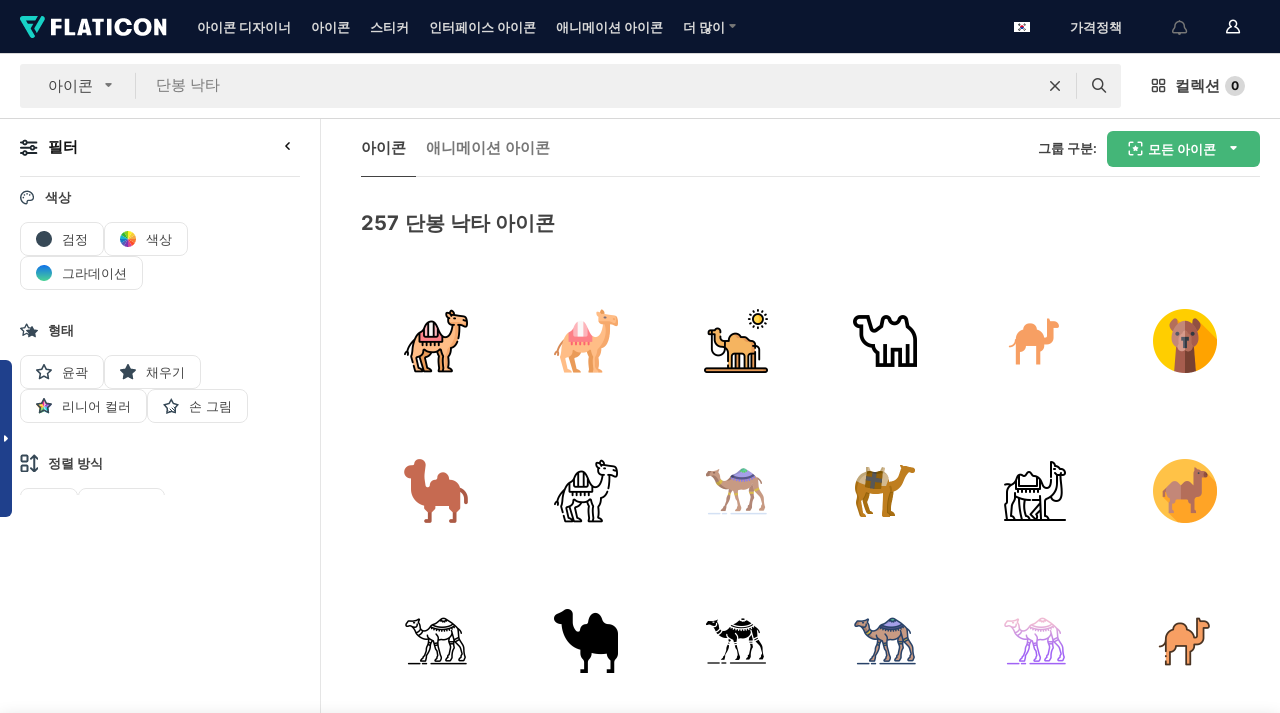

--- FILE ---
content_type: text/html; charset=UTF-8
request_url: https://www.flaticon.com/kr/free-icons/dromedary
body_size: 77119
content:
<!DOCTYPE html>
<html lang="kr">

<head>
    <meta name="viewport" content="width=device-width, initial-scale=1, maximum-scale=1, user-scalable=0">
<meta http-equiv="Content-Type" content="text/html; charset=utf-8" />
<meta name="msapplication-config" content="none" />
<link rel="shortcut icon" href="https://media.flaticon.com/dist/min/img/favicon.ico">
<meta name="google-site-verification" content="jFocZR0Xg3630llv9ftPl5uCj4D5b2I4TfWjLpL-QR4" />
<meta name="naver-site-verification" content="4c0baa4943d32420d0e79f8706e01cda67156093" />
<meta name="p:domain_verify" content="c98d39b8210b59a48713c599c6475bdf" />

<link rel="apple-touch-icon" sizes="58x58" href="https://media.flaticon.com/dist/min/img/apple-icon-58x58.png" />
<link rel="apple-touch-icon" sizes="76x76" href="https://media.flaticon.com/dist/min/img/apple-icon-76x76.png" />
<link rel="apple-touch-icon" sizes="87x87" href="https://media.flaticon.com/dist/min/img/apple-icon-87x87.png" />
<link rel="apple-touch-icon" sizes="114x114" href="https://media.flaticon.com/dist/min/img/apple-icon-114x114.png" />
<link rel="apple-touch-icon" sizes="120x120" href="https://media.flaticon.com/dist/min/img/apple-icon-120x120.png" />
<link rel="apple-touch-icon" sizes="152x152" href="https://media.flaticon.com/dist/min/img/apple-icon-152x152.png" />
<link rel="apple-touch-icon" sizes="167x167" href="https://media.flaticon.com/dist/min/img/apple-icon-167x167.png" />
<link rel="apple-touch-icon" sizes="180x180" href="https://media.flaticon.com/dist/min/img/apple-icon-180x180.png" />
<link rel="apple-touch-icon" sizes="1024x1024" href="https://media.flaticon.com/dist/min/img/apple-icon-1024x1024.png" />

<link rel="chrome-webstore-item" href="https://chrome.google.com/webstore/detail/nkhjnpgcnmdpeikbeegmibjcfjpamjnp">

    <meta name="facebook-domain-verification" content="mqqw5yoiv6x0bu0vwfj9kfem9n1aeg" />

<title>단봉 낙타 아이콘 - 257종의 무료 아이콘</title>

<meta name="description" content="257 단봉 낙타종의 아이콘. SVG, PSD, PNG, EPS 및 아이콘 폰트로 제공되는 벡터 아이콘">



<meta name="twitter:card" content="summary_large_image">
<meta name='twitter:site' content='@flaticon'>
<meta name='twitter:creator' content='@flaticon'>
<meta name='twitter:title' content="257종의 무료 단봉 낙타 아이콘">
<meta name='twitter:description' content="SVG, PSD, PNG, EPS 포맷 또는 웹폰트로 제공되는 257종 이상의 단봉 낙타 아이콘을 다운로드받으세요.
                    최대의 무료 아이콘 데이터베이스 - Flaticon.">
<meta name='twitter:image' content='https://media.flaticon.com/share/flaticon-generic.jpg'>
<meta name='twitter:domain' content='https://www.flaticon.com/kr/'>

<meta property='og:title' content="257종의 무료 단봉 낙타 아이콘" data-dynamic='true' />
<meta property='og:site_name' content='Flaticon' data-dynamic='true' />
<meta property='og:url' content='https://www.flaticon.com/kr/free-icons/dromedary' />
<meta property='og:description' content="SVG, PSD, PNG, EPS 포맷 또는 웹폰트로 제공되는 257종 이상의 단봉 낙타 아이콘을 다운로드받으세요.
                    최대의 무료 아이콘 데이터베이스 - Flaticon."  data-dynamic='true' />
<meta property='og:type' content='article'  data-dynamic='true' />
<meta property='og:image' content='https://media.flaticon.com/share/flaticon-generic.jpg' />
<meta property='og:image:type' content='image/png' data-dynamic='true'>
<meta property='og:image:width' content='1200'  data-dynamic='true' />
<meta property='og:image:height' content='630'  data-dynamic='true' />
<meta property='article:author' content='https://www.facebook.com/flaticon'  data-dynamic='true' />
<meta property='article:publisher' content='https://www.facebook.com/flaticon'  data-dynamic='true' />
<meta property='og:locale' content='en_US' />


    <link rel="canonical" href="https://www.flaticon.com/kr/free-icons/dromedary">

        <link rel="alternate" hreflang="x-default" href="https://www.flaticon.com/free-icons/dromedary">
        <link rel="alternate" hreflang="en" href="https://www.flaticon.com/free-icons/dromedary">
        <link rel="alternate" hreflang="es" href="https://www.flaticon.es/iconos-gratis/dromedario">
        <link rel="alternate" hreflang="pt" href="https://www.flaticon.com/br/icones-gratis/dromedario">
        <link rel="alternate" hreflang="ko" href="https://www.flaticon.com/kr/free-icons/dromedary">
        <link rel="alternate" hreflang="de" href="https://www.flaticon.com/de/kostenlose-icons/dromedar">
        <link rel="alternate" hreflang="fr" href="https://www.flaticon.com/fr/icones-gratuites/dromadaire">
        <link rel="alternate" hreflang="ru" href="https://www.flaticon.com/ru/free-icons/dromedary">

<link rel="preload" href="https://media.flaticon.com/dist/min/img/logo/flaticon_negative.svg" as="image">

<link rel="preload" href="https://media.flaticon.com/dist/assets/bobjoll.202cca458fa9de5d74455893e517f85c.woff2" as="font" crossorigin importance="high" type="font/woff2">
<link rel="preload" href="https://fps.cdnpk.net/static/inter-regular.woff2" as="font" crossorigin importance="high" type="font/woff2">
<link rel="preload" href="https://fps.cdnpk.net/static/inter-semibold.woff2" as="font" crossorigin importance="high" type="font/woff2">
<link rel="preload" href="https://fps.cdnpk.net/static/inter-bold.woff2" as="font" crossorigin importance="high" type="font/woff2">
<link rel="preload" href="https://fps.cdnpk.net/static/degular-regular.woff2" as="font" crossorigin importance="high" type="font/woff2">
<link rel="preload" href="https://fps.cdnpk.net/static/degular-semibold.woff2" as="font" crossorigin importance="high" type="font/woff2">
<style>
    @font-face {
        font-family: 'Inter';
        src: url('https://fps.cdnpk.net/static/inter-regular.woff2') format('woff2');
        font-weight: 400;
        font-style: normal;
        font-display: swap;
    }
    
    @font-face {
        font-family: 'Inter';
        src: url('https://fps.cdnpk.net/static/inter-semibold.woff2') format('woff2');
        font-weight: 600;
        font-style: normal;
        font-display: swap;
    }
    
    @font-face {
        font-family: 'Inter';
        src: url('https://fps.cdnpk.net/static/inter-bold.woff2') format('woff2');
        font-weight: 700;
        font-style: normal;
        font-display: swap;
    }
    
    @font-face {
        font-family: 'Degular';
        src: url('https://fps.cdnpk.net/static/degular-regular.woff2') format('woff2');
        font-weight: 400;
        font-style: normal;
        font-display: swap;
    }
    
    @font-face {
        font-family: 'Degular';
        src: url('https://fps.cdnpk.net/static/degular-semibold.woff2') format('woff2');
        font-weight: 600;
        font-style: normal;
        font-display: swap;
    }
</style>



<script type="text/javascript" src="https://media.flaticon.com/dist/js/global.ec2b0a4ce81d0edaecfa.js"></script>
<link rel="preload" href="https://media.flaticon.com/dist/js/common.ec2b0a4ce81d0edaecfa.js" as="script">
<link rel="preload" href="https://media.flaticon.com/dist/js/ads.ec2b0a4ce81d0edaecfa.js" as="script">
<link rel="preload" href="https://media.flaticon.com/dist/js/userSession-auth.ec2b0a4ce81d0edaecfa.js" as="script">
<link rel="preload" href="https://media.flaticon.com/dist/js/fi-base.ec2b0a4ce81d0edaecfa.js" as="script">
<link rel="preload" href="https://media.flaticon.com/dist/js/script.ec2b0a4ce81d0edaecfa.js" as="script">
<link rel="preload" href="https://media.flaticon.com/dist/css/fi-style.ec2b0a4ce81d0edaecfa.css" as="style">
<link href="https://media.flaticon.com/dist/css/fi-style.ec2b0a4ce81d0edaecfa.css" rel="stylesheet" type="text/css"/>

            <!-- OneTrust Cookies Consent Notice start -->
                <script src="https://cdn-ukwest.onetrust.com/scripttemplates/otSDKStub.js" type="text/javascript" charset="UTF-8" data-ignore-ga='true' data-domain-script="099871c5-1aa9-43b5-9f64-9b987d74fdcc"></script>
        <script type="text/javascript">
            function OptanonWrapper() {}
        </script>
        <!-- OneTrust Cookies Consent Notice end -->
    
<!--[if lt IE 10]>
<script>var ie = true;</script>
<link rel="stylesheet" type="text/css" href="https://media.flaticon.com/css/ie.css">
<![endif]-->


<!-- Google Optimize -->
<link rel="preconnect dns-prefetch" href="https://www.googletagmanager.com">
<!-- Global site tag (gtag.js) - Google Analytics -->
<script>
    window.dataLayer = window.dataLayer || [];

    function gtag() {
        dataLayer.push(arguments);
    }
    gtag('js', new Date());

</script>
<script async src="https://www.googletagmanager.com/gtag/js?id=UA-42742855-1"></script>
<!-- END: Google Optimize -->

<!-- Google Tag Manager -->
<script>
    (function(w, d, s, l, i) {
        w[l] = w[l] || [];
        w[l].push({
            'gtm.start': new Date().getTime(),
            event: 'gtm.js'
        });
        var f = d.getElementsByTagName(s)[0],
            j = d.createElement(s),
            dl = l != 'dataLayer' ? '&l=' + l : '';
        j.async = true;
        j.src =
            'https://www.googletagmanager.com/gtm.js?id=' + i + dl;
        f.parentNode.insertBefore(j, f);
    })(window, document, 'script', 'dataLayer', 'GTM-PRQMDLG');
</script>
<!-- End Google Tag Manager -->

<link rel="preconnect dns-prefetch" href="https://www.google-analytics.com">
<script>
    (function(i, s, o, g, r, a, m) {
        i['GoogleAnalyticsObject'] = r;
        i[r] = i[r] || function() {
            (i[r].q = i[r].q || []).push(arguments)
        }, i[r].l = 1 * new Date();
        a = s.createElement(o),
            m = s.getElementsByTagName(o)[0];
        a.async = 1;
        a.src = g;
        m.parentNode.insertBefore(a, m)
    })(window, document, 'script', 'https://www.google-analytics.com/analytics.js', 'ga');
    ga('create', 'UA-42742855-1', 'auto', {
        'allowLinker': true
    });
    ga('require', 'linker');
    ga('linker:autoLink', ['flaticon.com', 'flaticon.es', 'freepikcompany.com']);
    ga('send', 'pageview');
</script>

<script>
    var STATIC_URL = 'https://image.flaticon.com/';
    var ACCOUNTS_BASE_URL = 'https://www.flaticon.com/kr/profile/';
    var ACCOUNTS_URL = 'https://www.flaticon.com/kr/profile/';
    var ACCOUNTS_API_KEY = 'aHR0cHM6Ly93d3cuZmxhdGljb24uY29tL2ty';
    var FACEBOOK_APP_ID = '579360525479711';
    var FACEBOOK_APP_VERSION = 'v3.2';
    var GOOGLE_CLIENT_ID = '544984668822-l66ipmg9o5lpalcntjckr651vbo72tcv.apps.googleusercontent.com';
    var GOOGLE_API_KEY = 'AIzaSyCkyUw3UxCwg618Bknm9vdoWnYWji4lQSM';
    var LANGUAGE = 'korean';
    var language = 'korean';
    var LANGUAGE_SHORT = 'kr';
    var URL_LOG = 'https://www.flaticon.com/kr/Errors/js_error';
    var RE_CAPTCHA_KEY = '6LdrxggTAAAAAEsVEMxap24sSkGS1nI3SsOigFyF';
    var RE_CAPTCHA_SECRET = '6LdrxggTAAAAANBFArNBHFs8wDnZL5q51hkRPpls';
    var RE_CAPTCHA_KEY_INVISIBLE_V2 = '6LdZqaMZAAAAAMi-EaIh8xjypOnZsUDt0a9B468g';
    var PROF_RE_CAPTCHA_KEY_INVISIBLE = '6LfEmSMUAAAAAEDmOgt1G7o7c53duZH2xL_TXckC';
    var APP_URL = 'https://www.flaticon.com/kr/';
    var BASE_URL = 'https://www.flaticon.com/';
    var URL_STATIC_IMG = 'https://media.flaticon.com/dist/min/img/';
    var ACTIVE_AX_DETAIL = 0;
    var LANDING = false;
    var url_pre_ax_detail;
    var URL_CRM_LOG = 'https://www.flaticon.com/kr/ajax/crm-log';
    var FLATICON_URL_STATIC = 'https://media.flaticon.com/';
    var MONTHLY_SUBSCRIPTION_PRICE = '9,99€';
    var USA_MONTHLY_SUBSCRIPTION_PRICE = '11,99$';
    var ANNUAL_SUBSCRIPTION_PRICE = '89,99€';
    var USA_ANNUAL_SUBSCRIPTION_PRICE = '99,00$';
    var ANNUAL_SUBSCRIPTION_PRICE_PER_MONTH = '7,50€';
    var USA_ANNUAL_SUBSCRIPTION_PRICE_PER_MONTH = '8,25$';
    var URL_CAMPAIGN = '';
    var LICENSES = JSON.parse('{"name":{"1":"CC 3.0 BY","2":"Flaticon Basic License","3":"Editorial License"},"url":{"1":"http:\/\/creativecommons.org\/licenses\/by\/3.0\/","2":"https:\/\/media.flaticon.com\/license\/license.pdf","3":"https:\/\/media.flaticon.com\/license\/license_editorial.pdf"}}');
    var FLATICON_SEO_APP_URL = JSON.parse('{"english":"https:\/\/www.flaticon.com\/","spanish":"https:\/\/www.flaticon.es\/","portuguese":"https:\/\/www.flaticon.com\/br\/","german":"https:\/\/www.flaticon.com\/de\/","korean":"https:\/\/www.flaticon.com\/kr\/","french":"https:\/\/www.flaticon.com\/fr\/","russian":"https:\/\/www.flaticon.com\/ru\/"}');
    var SUPPORT_URL = 'https://support.flaticon.com/s/';
    var SUPPORT_LANG = 'language=en_US';
    var GR_LANGUAGE = 'kr';
    var FLATICON_URL_IMAGE = 'https://image.flaticon.com/';
    var COUPON_PRICING = 'FI10CART25'
    var MERCHANDISING_LICENSE_CHECK_URL = 'https://www.flaticon.com/kr/merchandising-license/check';
    var GOOGLE_ONE_TAP_LOGIN_URL = 'https://id.freepik.com/api/v2/login/google-one-tap?client_id=flaticon';
    var URL_GENERIC_IMAGE_SHARE = 'https://media.flaticon.com/share/flaticon-generic.jpg'
    var UICONS_LAST_VERSION = '3.0.0';
        var IS_API_ORIGIN = false;
    
    
    
    var SPONSOR_CURRENT_PAGE = 1;

            var ESSENTIALS_STATUS = '';
        var ESSENTIALS_DATE = '';
    
            var UPDATE_BILLING_INFO = false;
    
            var VISIT_PLANS_PRICING = 0;
        
    var GOOGLE_IDP_URL_LOGIN = 'https://id.freepik.com/v2/log-in?client_id=flaticon&lang=ko';
    var GOOGLE_IDP_URL_REGISTER = 'https://id.freepik.com/v2/sign-up?client_id=flaticon&lang=ko';

    // Optimize Tests 
    var optimizeTests = [];

        var FEATURE_COLOR_PALETTE = false;
    
        var FEATURE_SHUTTERSTOCK_COUPON = false;
    
        var FEATURE_NOTIFICATIONS_HEADER = true;
        
        var FEATURE_FILTER_GROUP_BY = false;
    
        var FEATURE_ENABLE_GOOGLE_ADS_DETAIL = true;
    
    var FEATURE_CMP = true;
    var CSRF_TOKEN_NAME = 'csrf_token';
    var CSRF_TOKEN = 'fad903e50c4c12e0029d90c7f4120848';
  
    
    
    
    
    var PACK_LICENSE_URL = 'https://www.flaticon.com/kr/license/pack/';
    var IS_UICONS_VIEW = false;
    var FLATICON_URL = 'https://www.flaticon.com/kr/';

    var AMOUNT_IN_RELATED_BY_TAG_AND_STYLE = 24;
    
    function gtag() {
        dataLayer.push(arguments)
    }

    var USER_REGISTERED = false;
        var CRAFT_PRICE = 34.00;
        var FLATICON_UPLOAD_ICONS_URL = 'https://www.flaticon.com/';

    var USER_COUNTRY_CODE = 'US';

            USER_COUNTRY_CODE = 'US';
    
        var HAS_USER_BILLING_IN_INDIA = false;
    
            var PRODUCT_PRICING_YEARLY_PER_MONTH = '8.25 USD';
        var PRODUCT_PRICING_YEARLY = '99 USD';
        var PRODUCT_PRICING_MONTHLY = '12.99 USD';
        var FLATICON_DOWNLOAD_URL = 'https://www.flaticon.com/kr/';
    var CDN_URL_PREFIX = 'https://cdn-uicons.flaticon.com/';

            var RESOURCE_TYPE = 'standard';
    
        var IS_USER_PREMIUM = false;
    
    
    
    // Sending ClientId to Shutterstock iframes
    var clientId = undefined;
    var iframeQueue = [];

    function sendClientId() {
        while (iframeQueue.length > 0) {
            var iframe = iframeQueue.pop();
            // Extract domain from iframe src
            var parser = document.createElement('a');
            parser.href = iframe.src;
            var target = parser.protocol + '//' + parser.hostname;
            iframe.contentWindow.postMessage(clientId, target);
        }
    }

    function askForClientId(element) {
        iframeQueue.push(element);
        if (clientId) {
            sendClientId();
        }
    }

    ga(function(tracker) {
        clientId = tracker.get('clientId');
        sendClientId();
    });

    if (window.performance && document.addEventListener && window.addEventListener) {
        document.addEventListener('DOMContentLoaded', function() {
            ga('send', 'timing', 'performance', 'DOMContentLoaded', Math.round(performance.now()) /* TODO: 'Highwinds CDN' | 'Edgecast CDN' | 'OVH' */ );
        });
    }
</script>

<link rel="preconnect dns-prefetch" href="https://www.googletagservices.com">

<script type="text/javascript" src="https://try.abtasty.com/7589c1945ce38ce68d47d42a1cf45c3b.js"></script>

            <link rel="preload" as="script" href="https://ssm.codes/smart-tag/flaticoncomv2.js">
        <script async src="https://ssm.codes/smart-tag/flaticoncomv2.js"></script>
    

<!-- Google One Tap -->
    <script>
        function dispatchGoogleOneTapMomentEvent(notification) {
            window.dispatchEvent(new CustomEvent('googleOneTapDisplayed', { detail: notification.isDisplayed() }));
        }
    </script>
    <script src="https://accounts.google.com/gsi/client" async defer></script>
    <div id="g_id_onload"
         data-client_id="705648808057-3chuddbr6oahbebib1uh693k02sgfl30.apps.googleusercontent.com"
         data-login_uri="https://id.freepik.com/api/v2/login/google-one-tap?client_id=flaticon"
         data-skip_prompt_cookie="gr_session2"
         data-prompt_parent_id="g_id_onload"
         data-moment_callback="dispatchGoogleOneTapMomentEvent"
        data-callback="oneTapCallback"    ></div>



    <script type="application/ld+json">
        {
            "@context": "http://schema.org",
            "@type": "Organization",
            "name": "Flaticon",
            "url": "https://www.flaticon.com/kr/",
            "logo": "https://media.flaticon.com/dist/min/img/flaticon-logo.svg",
            "sameAs": [
                                    
                     "https://www.facebook.com/flaticon",
                                                        
                     "https://twitter.com/flaticon",
                                                         "https://www.pinterest.es/flaticon/"
                    
                                                ]
        }
    </script>

    <!-- Start web schema -->
    <script type="application/ld+json">
        {
            "@context": "http://schema.org",
            "@type": "WebSite",
            "name": "Flaticon",
            "url": "https://www.flaticon.com/kr/",
            "potentialAction": {
                "@type": "SearchAction",
                "target": "https://www.flaticon.com/kr/search?word={search_term_string}",
                "query-input": "required name=search_term_string"
            }
        }
    </script>
    <!-- End web schema -->

<div class="myTestAd" style="position: absolute; pointer-events: none;"></div>

    <!-- Preconnect semseo -->
    <link rel="preconnect" href="https://shb.richaudience.com">
    <link rel="preconnect" href="https://ib.adnxs.com">
    <link rel="preconnect" href="https://c.amazon-adsystem.com">
    <link rel="preconnect" href="https://securepubads.g.doubleclick.net">
    <link rel="preconnect" href="https://googleads.g.doubleclick.com">
    <link rel="preconnect" href="https://pagead2.googlesyndication.com">
    <link rel="preconnect" href="https://bidder.criteo.com">
    <link rel="preconnect" href="https://prebid.mgid.com">
    <link rel="preconnect" href="https://dmx.districtm.io">
    <link rel="preconnect" href="https://ice.360yield.com">
    <link rel="preconnect" href="https://adx.adform.net">
    <link rel="preconnect" href="https://rtb.adpone.com">
    <!-- Preconnect semseo end -->

<!-- Hotjar events -->
<script>
    window.hj=window.hj||function(){(hj.q=hj.q||[]).push(arguments)};
</script>
<!-- Hotjar events end -->

                              <script>!function(e){var n="https://s.go-mpulse.net/boomerang/";if("False"=="True")e.BOOMR_config=e.BOOMR_config||{},e.BOOMR_config.PageParams=e.BOOMR_config.PageParams||{},e.BOOMR_config.PageParams.pci=!0,n="https://s2.go-mpulse.net/boomerang/";if(window.BOOMR_API_key="R5JS7-M8GWC-DW7YC-BENQZ-YEA7H",function(){function e(){if(!o){var e=document.createElement("script");e.id="boomr-scr-as",e.src=window.BOOMR.url,e.async=!0,i.parentNode.appendChild(e),o=!0}}function t(e){o=!0;var n,t,a,r,d=document,O=window;if(window.BOOMR.snippetMethod=e?"if":"i",t=function(e,n){var t=d.createElement("script");t.id=n||"boomr-if-as",t.src=window.BOOMR.url,BOOMR_lstart=(new Date).getTime(),e=e||d.body,e.appendChild(t)},!window.addEventListener&&window.attachEvent&&navigator.userAgent.match(/MSIE [67]\./))return window.BOOMR.snippetMethod="s",void t(i.parentNode,"boomr-async");a=document.createElement("IFRAME"),a.src="about:blank",a.title="",a.role="presentation",a.loading="eager",r=(a.frameElement||a).style,r.width=0,r.height=0,r.border=0,r.display="none",i.parentNode.appendChild(a);try{O=a.contentWindow,d=O.document.open()}catch(_){n=document.domain,a.src="javascript:var d=document.open();d.domain='"+n+"';void(0);",O=a.contentWindow,d=O.document.open()}if(n)d._boomrl=function(){this.domain=n,t()},d.write("<bo"+"dy onload='document._boomrl();'>");else if(O._boomrl=function(){t()},O.addEventListener)O.addEventListener("load",O._boomrl,!1);else if(O.attachEvent)O.attachEvent("onload",O._boomrl);d.close()}function a(e){window.BOOMR_onload=e&&e.timeStamp||(new Date).getTime()}if(!window.BOOMR||!window.BOOMR.version&&!window.BOOMR.snippetExecuted){window.BOOMR=window.BOOMR||{},window.BOOMR.snippetStart=(new Date).getTime(),window.BOOMR.snippetExecuted=!0,window.BOOMR.snippetVersion=12,window.BOOMR.url=n+"R5JS7-M8GWC-DW7YC-BENQZ-YEA7H";var i=document.currentScript||document.getElementsByTagName("script")[0],o=!1,r=document.createElement("link");if(r.relList&&"function"==typeof r.relList.supports&&r.relList.supports("preload")&&"as"in r)window.BOOMR.snippetMethod="p",r.href=window.BOOMR.url,r.rel="preload",r.as="script",r.addEventListener("load",e),r.addEventListener("error",function(){t(!0)}),setTimeout(function(){if(!o)t(!0)},3e3),BOOMR_lstart=(new Date).getTime(),i.parentNode.appendChild(r);else t(!1);if(window.addEventListener)window.addEventListener("load",a,!1);else if(window.attachEvent)window.attachEvent("onload",a)}}(),"".length>0)if(e&&"performance"in e&&e.performance&&"function"==typeof e.performance.setResourceTimingBufferSize)e.performance.setResourceTimingBufferSize();!function(){if(BOOMR=e.BOOMR||{},BOOMR.plugins=BOOMR.plugins||{},!BOOMR.plugins.AK){var n=""=="true"?1:0,t="",a="aoari3ixg7wim2lomzra-f-312aab488-clientnsv4-s.akamaihd.net",i="false"=="true"?2:1,o={"ak.v":"39","ak.cp":"1587957","ak.ai":parseInt("1019318",10),"ak.ol":"0","ak.cr":22,"ak.ipv":4,"ak.proto":"h2","ak.rid":"4d84f2c","ak.r":50906,"ak.a2":n,"ak.m":"b","ak.n":"ff","ak.bpcip":"3.129.20.0","ak.cport":55198,"ak.gh":"23.55.223.139","ak.quicv":"","ak.tlsv":"tls1.3","ak.0rtt":"","ak.0rtt.ed":"","ak.csrc":"-","ak.acc":"","ak.t":"1768842850","ak.ak":"hOBiQwZUYzCg5VSAfCLimQ==bLtHSmDyGq7K5xv9VX9ejpa7Zfh37iApi0irJrdCqYscejplE1qtAPu50n6Aj0U5hSwGtjK9wLfWkLD8alSWQ1IpV0k6keqG9l58OkDMoGLQWtd/zsDlT8LO3PQ4/jbUClMkiEPlmIX/0AFjPbW7AFL5dTbV+QucXdAh7+/i62ZC2ahHjiTfqsKAWp7O/sWGWCUiv2/csNWSL0OAm4jOFMiVMTMOv6WU8acGXaKHiO/uFXH/g4RmK/1aPJD15MUoSA05nirVd3K6mQpivy6vdx4uji/hv4bep5Ec3/NpUn9AfVLg+i6c7iOnXPGF1i690eBOj94f6W4z/mdzep3Mp89ctHqbicWZExXfZrSkdLE2yZphwQ4VrMAg1m7Rde2XjC+WqkeFrmT/+x1E3SmvbOaCv3iPW6JiiA02yh+fgc8=","ak.pv":"32","ak.dpoabenc":"","ak.tf":i};if(""!==t)o["ak.ruds"]=t;var r={i:!1,av:function(n){var t="http.initiator";if(n&&(!n[t]||"spa_hard"===n[t]))o["ak.feo"]=void 0!==e.aFeoApplied?1:0,BOOMR.addVar(o)},rv:function(){var e=["ak.bpcip","ak.cport","ak.cr","ak.csrc","ak.gh","ak.ipv","ak.m","ak.n","ak.ol","ak.proto","ak.quicv","ak.tlsv","ak.0rtt","ak.0rtt.ed","ak.r","ak.acc","ak.t","ak.tf"];BOOMR.removeVar(e)}};BOOMR.plugins.AK={akVars:o,akDNSPreFetchDomain:a,init:function(){if(!r.i){var e=BOOMR.subscribe;e("before_beacon",r.av,null,null),e("onbeacon",r.rv,null,null),r.i=!0}return this},is_complete:function(){return!0}}}}()}(window);</script></head>

<body class="  hero--white"
      data-section="icon-search">

        <section id="viewport" class="viewport ">
        
<script type="text/javascript">
  var messages = {
    common: {
      allIcons: '모든 아이콘',
      allStickers: '모든 스티커',
      allAnimatedIcons: '모든 움직이는 아이콘',
      allInterfaceIcons: '모든 인터페이스 아이콘',
      icons: '아이콘',
      interface_icons: '인터페이스 아이콘',
      stickers: '스티커',
      animated_icons: '애니메이션 아이콘',
      packs: '팩',
      icon_packs: '아이콘 패키지',
      icon_styles: '아이콘 스타일',
      sticker_packs: '스티커 패키지',
      sticker_styles: '스티커 스타일',
      interface_icons_packs: '인터페이스 아이콘 패키지',
      url_icons: 'https://www.flaticon.com/kr/icons',
      url_search_icon_packs: '/packs',
      url_stickers: 'https://www.flaticon.com/kr/stickers',
      url_animated_icons: 'https://www.flaticon.com/kr/animated-icons',
      url_sticker_detail: 'free-sticker',
      url_sticker_latest: 'latest-stickers',
      url_sticker_premium: 'premium-sticker',
      url_uicons: 'https://www.flaticon.com/kr/uicons/interface-icons',
      pack: '패키지',
      style: '스타일',
      category: '카테고리',
      free_icon: '/free-icon/',
      icons_format: 'SVG, PSD, PNG, EPS 형식 또는 웹 폰트 형태로 모든 아이콘 다운로드',
      collections: 'collections/',
      view_icon: '아이콘 보기',
      search_related_icons: '관련 아이콘 검색',
      browse_pack: '패키지 둘러보기',
      author_packs: '작성자의 패키지',
      free: '무료',
      cc_exp_title: '주의!',
      cc_exp_desc: '신용 카드가 곧 만료됩니다. <a href=\"https://www.flaticon.com/kr/profile/my_subscriptions\">여기에서 카드를 업데이트하고</a> 프리미엄 요금제를 계속 사용하세요',
      download: '다운로드',
      downloadAsset: '자료 다운로드',
      more_info: '추가 정보',
      downloads: '다운로드',
      view_all: '모두 보기',
      view_detail: '상세 정보 보기',
      more: '더 많이',
      edit: '편집',
      download_svg: 'SVG 다운로드',
      download_png: 'PNG 다운로드',
      read_more: '더 읽어보기',
      more_icons_author: '이 개발자의 아이콘 더 보기',
      more_formats: '더 많은 포맷 보기',
      search_author_resources: '동일한 스타일 아이콘 검색',
      search_icons_style: '이 스타일의 아이콘 검색',
      url_search: '/search',
      url_free_icons: 'free-icons/',
      cancel: '취소',
      send: '보내기',
      show_more: '더 보기',
      premium_download: '프리미엄 다운로드',
      download_pack: '패키지 다운로드',
      login: '로그인',
      register: '가입하기',
      register_download: '등록하고 다운로드',
      see_more: '더 보기',
      url_downloads_limit: 'downloads-limit',
      copy: '복사',
      copyPNG: "PNG를 클립보드로 복사",
      copyPNGbutton: "PNG 복사하기",
      copySVG: "클립보드로 SVG 복사하기",
      copySVGbutton: "SVG 복사하기",
      copy_png_svg: "PNG/SVG를 클립보드로 복사",
      faqs: '더 궁금한 점이 있습니까? <a href=\"https://support.flaticon.com/s/article/What-are-Flaticon-Premium-licenses?language=en_US\" target=\"_blank\" class=\"medium\">FAQ</a>를 읽어 주세요',
      whats_news_url: '/whats-new',
      size: 'size',
      svg_type: 'SVG type',
      regular_svg: 'Regular SVG',
      regular_svg_text: 'The one you have been always using in Flaticon (With expanded objects).',
      editable_svg: 'Editable SVG',
      editable_svg_text: 'This format make it easier to adjust the thickness of the strokes and change the objects shapes.',
      other_formats: 'other formats',
      animatedIcon : '무료 애니메이션 아이콘',
      svg_files: "SVG 파일",
      editable_strokes: "편집 가능한 선",
      editable_strokes_text: "사용자 정의할 수 있는 선과 모양이 있는 비 확장 SVG 파일.",
      simplified : "단순화",
      simplified_text: "편집 옵션이 제한된 플랫 SVG 파일.",
      new: "new",
      pageTitle: "페이지",
    },
    animatedIconDetail: {
      exploreRelated: "%s 관련 애니메이션 아이콘을 탐색해 보세요",
      see: "%s 애니메이션 아이콘이 동작하는 모습을 확인하세요",
      look: "이 %s 애니메이션 아이콘으로 전문가처럼 작업물을 꾸미고, 애니메이션 아이콘이 웹사이트, 모바일 또는 모든 인터페이스 디자인에 얼마나 멋지게 잘 어울릴지 확인해 보세요.",
      looksGreat: "인터페이스에 정말 잘 어울립니다",
      onNotification: "알림에서 동작하는 %s 애니메이션 아이콘",
      mobileInterface: "여러분의 차세대 모바일 인터페이스 프로젝트에 정말 멋지게 어울리는 %s 애니메이션 아이콘.",
      mobile: "모바일에서 동작하는 %s 애니메이션 아이콘",
      worldwide: "글로벌",
      briefcase: "서류가방",
      menu: "메뉴에서 동작하는 %s 애니메이션 아이콘",
      sizes: "다양한 사이즈로 구성된 %s 애니메이션 아이콘을 사용해 보세요",
      stunning: "모두에게 인상을 주는 정말 멋진 애니메이션 아이콘",
      highQuality: "고품질의 애니메이션 아이콘을 무료로 다운로드하고 여러분의 프로젝트에 그토록 찾으시던 감동 요소를 추가하세요.",
      explore: "애니메이션 아이콘을 탐색해 보세요",
      animatedIconsMostDownloadedUrl: "https://www.flaticon.com/kr/animated-icons-most-downloaded",
    },
    og: {
      'webtitle': '{0} - 무료 {1} 아이콘',
      'title': '{1}이(가) 디자인한 {0}',
      'desc': 'SVG, PSD, PNG, EPS 포맷 또는 웹폰트로 제공되는 멋진 이 아이콘을 다운로드받으세요. 최대의 무료 아이콘 데이터베이스 - Flaticon',
      'animatedIconTitle': '{0} Animated Icon | Free {1} Animated Icon',
    },
    limit: {
      registered: '아이콘 한도에 도달하셨습니다 <a href="https://www.flaticon.com/kr/pricing" onclick="ga(\'send\', \'event\', \'Collection\', \'Go to premium\', \'Alert icons limit\'); " title="무제한 컬렉션을 받아보세요!">프리미엄 서비스에 가입하셔서</a> 무제한 컬렉션을 받으세요',
      guest: '아이콘 한도에 도달하셨습니다. <a href="https://id.freepik.com/v2/sign-up?client_id=flaticon&lang=ko" title="가입하시고 최대 256개 아이콘을 받으세요">가입하시고</a> 최대 256개 아이콘을 받으세요',
      collection: '컬렉션당 아이콘 제한에 도달했습니다 (256 아이콘)',
      max_size: "최대 파일 크기 초과",
      backup_max_size: "이 컬렉션을 사용자의 백업 파일에 추가하기에 충분한 공간이 남아있지 않습니다",
      downloaded_icons_perc: "다운로드 한도의 %s%에 도달하셨습니다",
      personal_limit: "이 {0} 개의 개인 아이콘을 이 컬렉션에 넣으면, 컬렉션당 ({1} 개의 아이콘) 개인 아이콘의 최대 한도에 도달합니다"
    },
    limit_anonymous: {
      title: '다운로드 횟수가 거의 다 떨어졌습니다!',
      paragraph1: '회원 가입할 시간입니다',
      paragraph2: '무료로 계정을 만드시고 계속 다운로드하세요',
      button: '무료로 가입하세요'
    },
    external_icon: {
      title: '아이콘 추가됨',
      message: '이 아이콘은 Flaticon 셀렉션의 일부가 아닙니다. 사용하려면 개발자 정보를 추가해 주시기 바랍니다.'
    },
    report: {
      message: '이 아이콘은 Flaticon 모음의 구성이 아닙니다. 이것을 사용하기 위해서는 출처를 밝혀주시길 바랍니다.',
      report_icon: "이 아이콘 신고하기",
      indicate_problem: "발견된 문제가 무엇인지 명시해 주세요. 감사합니다!",
      download: '다운로드가 되지 않습니다',
      owner: '저는 이 아이콘의 소유주입니다',
      link: "다운로드 링크를 찾을 수 없습니다",
      other: '기타',
      describe_problem: '문제 설명하기'
    },
    search: {
      search: '검색',
      minimal_characters: '검색하시려면 최소 1자를 입력하세요',
      max_page_number: "Please type a correct page number to search",
      placeholder_icons: '아이콘을 검색해 보세요',
      placeholder_packs: '패키지를 검색해 보세요',
      placeholder_stickers: '스티커 검색',
      placeholder_animated_icons: "애니메이션 아이콘을 검색하세요",
      placeholder_interface_icons: '인터페이스 아이콘 검색',
      placeholder_icon_packs: '아이콘 패키지 검색',
      placeholder_icon_styles: '아이콘 스타일 검색',
      placeholder_sticker_packs: "스티커 패키지 검색",
      placeholder_sticker_styles: "스티커 스타일 검색",
      placeholder_interface_icons_packs: '인터페이스 아이콘 패키지 검색,',
    },
    filters: {
      order_by: '요청',
      style: '스타일',
      stroke: '스트로크',
      detail: '상세정보 레벨',
      date: '최신',
      popularity: '인기도',
      downloads: '상위 다운로드',
      all: '전체',
      detailed: '상세함',
      simple: '단순함',
      mixed: '혼합',
      rounded: '라운드',
      handmade: '핸드메이드',
      filled: '채움식 아이콘',
      linear: '선형',
      angular: '각진 모양',
      '3d': '3D',
      color: '색상',
      monocolor: '모노컬러',
      multicolor: '멀티컬러',
      appliedFilters: 'Applied filters',
      clearAll: 'Clear all'
    },
    errors: {
      connectivity: 'flaticon 서버와 연결을 구성할 수 없습니다, 네트워크 설정을 확인해 주시기 바랍니다.',
      inactive_user: 'In order to download you must activate your account.'
    },
    collection: {
      add_icon: '컬렉션에 추가하기',
      delete_icon: '콜렉션에서 삭제하기',
      default_name: '내 아이콘 컬렉션',
      aware: '인지하세요',
      iconfont_colors: '기술상의 이유로 멀티컬러 아이콘은 아이콘 서체에 포함되지 않습니다',
      add_premium: '이 아이콘은 프리미엄 사용자만 이용 가능합니다. 자세한 정보를 보실 수 있습니다 <a target="_blank" href="https://www.flaticon.com/kr/pricing" class="track" data-track-arguments="all, event, collection, go-to-premium, alert-icon-premium" title="프리미엄 서비스에 가입하세요!">여기</a>',
      locked: '사용자의 콜렉션이 잠겼습니다, <a target="_blank" href="https://www.flaticon.com/kr/pricing" class="track" data-track-arguments="all, event, collection, go-to-premium, alert-locked" title="프리미엄 서비스에 가입하세요!">사용자의 계정을 업그레이드해서</a> 무제한 콜렉션을 받으세요',
      iconfont_tooltip: '여러분의 웹에 아이콘 폰트로 다운로드하고 아이콘을 사용해서 CSS만으로 완전히 내 맘대로 바꿔보세요.',
      iconfont_disabled: "컬렉션의 아이콘이 모두 멀티컬러 아이콘이어서 아이콘 서체에 사용할 수 없습니다 ",
      duplicated_disabled: "더 이상 컬렉션을 늘릴 수 없는 계정입니다",
      share_disabled: "가입해서 공유하세요!",
      upload_disabled: "프리미엄 서비스에 가입해서 아이콘을 업로드하세요!",
      upload_icons: "SVG 아이콘을 업로드하세요!",
      duplicate: "복사",
      download_personal: "Your Collection has personal icons. These icons will not be downloaded in Icon Font format",
      svg_incorrect: "잘못된 SVG 포맷",
      only_svg: "svg 아이콘만 허용됩니다",
      fetch_premium: '프리미엄 아이콘은 새 콜렉션에 추가될 수 없습니다 <a target="_blank" href="https://www.flaticon.com/kr/pricing" onclick="ga(\'send\', \'event\', \'Collection\', \'Go to premium\', \'Fetch collection premium error\'); " title="프리미엄 서비스에 가입하세요!">지금 프리미엄 사용자가 되어 보세요!</a>',
      fetch_personal: "개인용 아이콘은 사용자의 새 콜렉션에 포함될 수 없습니다",
      friendly_reminder: "알려 드립니다.",
      no_custom_icons_in_backup: "백업 파일에는 편집하신 아이콘이 포함되지 않습니다",
      restore_personal: "개인 아이콘은 새 컬렉션에 복구할 수 없습니다",
      upload_enabled: "여러분의 svg 아이콘을 업로드하세요",
      upload_disabled: "정렬 모드애서 업로드 비활성화됨",
      color_disabled: "이 콜렉션에는 아이콘이 없거나 모든 아이콘이 멀티컬러입니다",
      success_restore: "성공적으로 {1}개 중 {0}개의 아이콘을 복구하였습니다",
      icons_skiped: "컬렉션에 이미 해당 아이콘을 가지고 있기 때문에 여러분의 컬렉션에 {1}개 중 {0}개의 아이콘을 가져오지 못했습니다",
      locked_title: "컬렉션을 잠그셨습니다",
      locked_text: "컬렉션을 잠금 해제하고 제한 없이 작업해 보세요 ",
      locked_button: "업그레이드",
      locked_url: "https://www.flaticon.com/kr/pricing",
      empty_collection_limit: "컬렉션이 비어 있으면 더 이상 컬렉션을 만들 수 없습니다. 먼저 항목을 추가하세요."
    },
    fonts: {
      error_svg: '서체 파일이 아닌 SVG 파일입니다'
    },
    url: {
      most_download: '/most-downloaded',
      latest_icons: '/latest-icons',
      search: '/search',
      packs_search: 'packs/search',
      style_search: 'style/search',
      packs: 'packs',
      authors: 'authors',
      guest_limit: '게스트',
      premium_limit: '프리미엄',
      free_icons: 'free-icons',
      pricing: 'pricing',
      craft: 'https://www.flaticon.com/kr/merchandising-license',
      craft_purchases: 'https://www.flaticon.com/kr/merchandising-license/purchases'
    },
    attribution: {
      type_icon: '아이콘',
      type_sticker: '스티커',
      type_animated_icon: '애니메이션 아이콘',
      uicons_made_by: 'UIcons 기준',
      icons_made_by: '아이콘 제작자',
      stickers_made_by: '스티커 제작자:',
      animatedIcon_made_by: '애니메이션 아이콘 제작자:',
      icons_created_by: '아이콘 제작자:',
      stickers_created_by: '스티커 제작자:',
      animatedIcon_created_by: '애니메이션 아이콘 제작자:',
      is_licensed_by: '라이선스',
      description: "자주 사용하시는 SNS를 선택하고 지인이나 친구와 아이콘을 공유해 보세요. 이러한 SNS를 사용하지 않으시면 링크를 복사해 사용하시는 SNS에 붙여 넣으세요. 자세한 정보는 %s속성 가이드%s를 읽거나 %s라이선스를 다운로드하세요.%s",
      title: "%s의 저작권을 표시하는것을 잊지 마세요! ",
      unicorn_text: "저작권자를 표기할 때마다, 말이 뿔을 얻어 유니콘이 됩니다",
      designer_text: "저작권자를 표기할 때마다, 디자이너가 행복해 집니다",
      rex_text: "디자인 제공 표시를 하실 때마다 티라노사우르스가 커피를 마실 수 있게 됩니다",
      karma_text: "속성을 지정할 때 마다 Karma에 10점을 추가로 받습니다",
      download_problems: "다운로드하는데 문제가 있습니까?",
      dont_want_credit: "출처를 밝히고 싶지 않으세요?",
      go_premium: '<a href="https://www.flaticon.com/kr/pricing" class="track" data-track-arguments="ga, event, premium, icon-attribute-modal"><strong><i class="icon icon--premium inline-block"></i>프리미엄</strong></a> 전환은 어렵지 않으며 18백만개 이상의 아이콘을 저작권 표시 없이 사용할 수 있게 됩니다. <a class="link link--text medium inline track" href="https://www.flaticon.com/kr/pricing" data-track-arguments="ga, event, premium, icon-attribute-modal"><strong>여기서 자세히 알아보기</strong></a>',
      go_premium_detail: 'You can go <a href="https://www.flaticon.com/kr/pricing" class="track" data-track-arguments="ga, event, premium, icon-attribute-modal"><strong>Premium</strong></a> easily and use more than 1,803만 icons and stickers without attribution.',
      copy_and_attribute: "복사 및 저작권자 표기",
      copy: "링크 복사",
      copied: "복사됨!",
      freepik_url: "https://www.freepik.com"
    },
    typeform: {
      multi_question_search: "검색 프로세스에서 어떤 점을 개선하고 싶으신가요?",
      tell_us: "저희에게 알려주세요!"
    },
    feedback: {
      thanks_message: "여러분의 피드백에 감사드립니다!"
    },
    blockers: {
      is_present: "광고 차단기를 설치하신 것 같습니다. Flaticon을 최대한 편리하게 활용하실 수 있도록 차단기를 비활성화 해주시기 바랍니다.",
    },
    link: {
      copied: "링크 복사됨",
      success: "공유 url이 클립보드로 복사되었습니다"
    },
    clipboard: {
      copied: "클립보드에 복사되었습니다",
      errorFirefox: '<b>Copying is disabled in Firefox.</b> Learn how to enable it <b><a href="https://support.flaticon.com/s/article/How-can-I-copy-icons-to-clipboard-FI?language=en_US" target="_blank" class="bold">here</a></b>.',
      png: {
        success: "성공적으로 클립보드로 복사했습니다",
        error: "클립보드에 복사할 때 오류가 발생했습니다"
      }
    },
    follows: {
      followIcon: "아이콘 팔로우",
      unFollowIcon: "아이콘 언팔로우",
      followAuthor: "팔로우",
      unFollowAuthor: "언팔로우",
      followStyle: "스타일 팔로우",
      unFollowStyle: "스타일 언팔로우"
    },
    easterEggs: {
      halloween: {
        findMe: "저를 찾아보세요!",
        close: "닫기",
        pressEsc: "ESC를 누르거나",
        modalP1: "오셨고, 보셨고, <br> 잡으셨습니다!",
        modalP2: "여러분이 진정한 고스터버스터이고 세상은 그 사실을 인정해야 합니다.",
        share: "공유하기",
        shareText: "Flaticon 유령이 있습니다. 유령을 쫓아내도록 도와주세요"
      }
    },
    detail: {
      savePinterest: "저장",
      search_placeholder: "이 스타일 아이콘 더 찾기",
      icon: "아이콘",
      sticker: "스티커",
      animatedicon: "애니메이션아이콘",
      free: "무료",
      premium: "프리미엄",
      license: "라이센스",
      report_this_icon: "이 아이콘 신고하기",
      download_free_icon_in_png: "PNG 형식으로 무료 아이콘 다운로드",
      download_free_sticker_in_png: "무료 스티커를 PNG 포맷으로 다운로드하세요",
      download_vector_icon_in_svg: "벡터 아이콘을 SVG 포맷으로 다운로드하세요",
      download_vector_sticker_in_svg: "벡터 스티커를 SVG 포맷으로 다운로드하세요",
      download_vector_icon_in_eps: "벡터 아이콘을 EPS 포맷으로 다운로드하세요",
      download_vector_icon_in_psd: "벡터 아이콘을 PSD 포맷으로 다운로드하세요",
      download_vector_icon_in_base64: "벡터 아이콘을 base64 포맷으로 다운로드하세요",
      download_vector_icon_in_PDF: "벡터 아이콘을 PDF 포맷으로 다운로드하세요",
      download_vector_icon_in_JPG: "벡터 아이콘을 JPG 포맷으로 다운로드하세요",
      download_free_icon_font_in_png: "Download free icon font in PNG format",
      download_free_icon_font_in_svg: "Download free icon font in SVG format",
      download_free_icon_font_for_android: "Download free icon font for Android",
      download_free_icon_font_for_ios: "Download free icon font for iOS",
      available_formats: "<b>PNG</b>, <b>SVG</b>, <b>EPS</b>, <b>PSD</b> and <b>베이스 64</b> 포맷으로 이용 가능합니다.",
      add_to_collection: "컬렉션에 추가하기",
      necessary_credit_author: "저작권자 표시가 필요합니다.",
      how_to_credit: "어떻게 속성을 지정하나요?",
      how_to_credit_authorship: "아이콘의 출처를 밝히는 방법은 무엇입니까?",
      how_to_credit_authorship_stickers: "스티커에 제작자에게 저작권을 부여하려면 어떻게 해야 하나요?",
      follow: "팔로우",
      following: "팔로잉",
      unfollow: "언팔로우",
      download_unlimited: "무제한 아이콘 다운로드",
      download_unlimited_info: '<span>다운로드</span><p class="js-currency" data-pricing="annualPerMonth" style="display:inline;">8.25 USD</p>/월에 프리미엄 아이콘을 무제한 이용',
      more_icons_pack: '아이콘 더 보기',
      more_stickers_pack: '의 추가 스티커',
      more_icons_style: '아이콘 더 보기',
      style: '스타일',
      add_to_bookmarks: "북마크에 추가하기",
      remove_from_bookmarks: "북마크에서 제거하기",
      published: "퍼블리시됨",
      related_tags: "연관된 태그",
      search_related_icon: "관련 아이콘 검색",
      what_is_this: "이것은 무엇입니까?",
      share_in_tw: "Twitter에 공유",
      share_in_fb: "Facebook에 공유",
      share_in_pt: "Pinterest에 공유",
      flaticon_license_title: "Flaticon 라이센스",
      flaticon_license: "저작자 표시가있는 개인 및 상업적 목적으로 무료입니다.",
      more_info: "더 자세한 정보",
      flaticon_premium_license: "프리미엄 Flaticon 라이센스",
      flaticon_premium_license_expl: "Premium으로 전환하면 상용 라이센스가 제공됩니다.",
      flaticon_license_allow: "저희 라이센스는 <a href=\"#\" class=\"link--normal track modal__trigger mg-bottom-lv2\" data-modal=\"modal-license\" data-track-arguments=\"all, event, detail-view, click-flaticon-license\">이와 같은 경우에</a> 콘텐츠 사용을 허용합니다.",
      sidebar_download_pack: "무료로 등록하고 풀 패키지를 다운로드하세요",
      sidebar_download_pack_button: "등록하고 다운로드",
      sidebar_download_pack_button_mobile: "가입하기",
      view_all_icons: "모든 아이콘 보기",
      all_styles: "모든 스타일",
      sidebar_banner_premium: "1,803만 아이콘을 소유권 표시 없이 <strong>오직 프리미엄 사용자만</strong> 사용할 수 있습니다",
      sidebar_see_plans: "요금제 보기",
      sidebar_banner_premium_cart: "프리미엄 플랜 20% 할인",
      sidebar_apply_discount: "할인 적용",
      pack: "패키지",
      edit_icon: "아이콘 편집",
      edit_sticker: "Edit sticker",
      edit_animated_icon: "<span class=\"mg-left-lv1\">Learn how to <b>edit</b></span>",
      download_license: "라이선스 다운로드",
      share: "공유하기",
      free_sticker: "무료 스티커",
      premium_sticker: "프리미엄 스티커",
      flaticon_editorial_license: "Flaticon 에디토리얼 라이선스",
      editorial_license_text: "이 그래픽 리소스는 에디토리얼 전용입니다. <a href=\"https://www.freepik.com/legal/terms-of-use\" title = \"Terms of use\" class= \"link--text medium\">사용 약관 </a>.",
      stickers_banner_text: "웹사이트 및 앱용 무료 고품질 스티커",
      free_download: "무료 다운로드",
      banner_craft_title: "상품화 라이선스",
      banner_craft_new: "새로운 것",
      banner_craft_text: "아이콘을 이용해 모든 물리적 또는 디지털 상품을 커스텀하세요",
      banner_craft_buy: " 라이선스를 구매하세요",
    },
    christmas: {
      condition_1: "12월 8일까지 유효",
      description_1: "<b>3 개월</b> 월간 프리미엄 요금제",
      price_1: "%s용",
      title_1: "<b class=\"christmas-banner__premium\">프리미엄</b>ㅇ로 이번 크레이스마스에 창의적인 요리를 해보세요",
      url: "프리미엄으로 가기",
      url_upgrade: "요금제를 업그레이드하세요",
      condition_2: "12월 15일까지 유효",
      description_2: "<b>7일</b>의",
      price_2: "%s용 프리미엄",
      title_2: "산타가 <b class=\"christmas-banner__premium\">프리미엄</b>의 선물을 남겼습니다!",
      condition_3: "12월 22일까지 유효",
      description_3: "<b>연간</b> 프리미엄 요금제",
      title_3: "연중 내내 <b class=\"christmas-banner__premium\">프리미엄</b> 의 정신을 유지하세요",
      condition_4: "1월 2일까지 유효",
      description_4: "<b>2년</b> 프리미엄 요금제",
      title_4: "메리 <b class=\"christmas-banner__premium\">프리미엄</b>, 행복한 할인!",
      description_5: "마음껏 즐기세요, 그리고 연간 프리미엄을 구독하세요!",
      price_5: "This Christmas <b>upgrade</b> your plan and save <strong class=\"font-lg\">50%</strong>",
      description_6: "5백만개 이상의 벡터, 사진 및 PSD 파일을 이용하세요",
      price_6: "<b>Save</b> <strong class=\"font-lg\">50%</strong> on Freepik Annual Plan"
    },
    cookies: {
      text: "저희 웹사이트는 사용자의 경험을 향상시키기 위해 쿠키를 사용합니다. <a href=\"https://www.freepik.com/legal/cookies\" title = \"Cookie policy\" class= \"link--text link-inverted medium\">더 알아보기</a>",
    },
    ga: {
      view_details: '상세 정보 보기',
      add_to_collection: '컬렉션에 추가하기',
      view_details: '편집',
      download_svg: 'svg 다운로드',
      download_png: 'png 다운로드',
      more_icons_authors: '개발자의 아이콘 더 보기',
      more_icons_style: '아이콘 스타일 더 보기',
      brownse_pack: '패키지 둘러보기',
      search_related_icon: '관련 아이콘 검색',
      copyPNG: 'PNG복사'
    },
    cancellation: {
      form_title: "프리미엄 패밀리를 떠나기로 결정하셔서 아쉽습니다.",
      form_subtitle: "떠나시는 이유를 알고 싶습니다:",
      info_message: "현재의 요금제가 만료될 때까지 프리미엄 혜택을 누리실 수 있습니다. 그 후에는 <strong>더는 새로운 프리미엄 리소스를 이용할 수 없게 되며</strong>, 매번 작성자의 <strong>소유권을 표시해야 합니다</strong>. 기분이 좋지 않겠죠, 그렇지 않나요?",
      option_0: "저는 현재 종료된 프로젝트를 위한 아이콘이 필요했습니다",
      option_1: 'Flaticon 이용료가 너무 비싸요',
      coupon_monthly_claim: '30% 할인가로 요금제를 업그레이드하세요',
      coupon_annual_claim: '프리미엄 연간 요금제 갱신을 30% 할인받으세요',
      coupon_premium_plus_claim: '프리미엄 플러스 요금제 갱신을 30% 할인받으세요',
      option_2: "자주 이용하지 않습니다",
      option_3: '고품질 아이콘이 많지 않습니다',
      option_4: "프리미엄 계정에 기술적인 문제가 많습니다",
      option_5: "유사한 다른 웹사이트를 이용하기로 했습니다",
      keep_premium: '프리미엄 계속 사용',
      cancel_premium: '프리미엄 취소',
      step_select: '선택',
      step_confirm: '확인',
      step_finish: '완료',
      more_info: '더 알아보기',
      generic_title_fp: '안타깝게도 현재 플랜이 만료되면 Freepik개의 프리미엄 기능을 더 이상 이용할 수 없습니다.',
      generic_title_fi: '안타깝게도 현재 플랜이 만료되면 Flaticon개의 프리미엄 기능을 더 이상 이용할 수 없습니다.',
      generic_blq1_title: '매일 2,000건까지 다운로드',
      generic_blq1_desc: '프리미엄 회원이 되시면 원하는 만큼 많은 리소스를 다운로드할 수 있습니다.',
      generic_blq2_title: '저작권 표시 면제',
      generic_blq2_desc: '모든 자료를 저작권 표시 없이 상업용 또는 개인용으로 사용하세요.',
      generic_blq3_title: 'Premium 콘텐츠',
      generic_blq3_desc: '프리미엄 회원만 무료로 다운로드할 수 있는 독점 아이콘을 이용하세요.',
      generic_blq4_title: '광고 없음',
      generic_blq4_desc_flaticon: 'Flaticon을 광고 없이 탐색하세요. 광고도, 방해도 없습니다.',
      generic_blq4_desc_freepik: 'Freepik을 광고 없이 탐색하세요. 광고도, 방해도 없습니다.',
      offer_price_title: '다시 돌아와 주실 수 있을까요? 다시 한번 생각해 보세요!',
      offer_price_subtitle: "새롭게 시작할 수 있도록 작은 선물을 드릴게요",
      offer_price_coupon_text: "다시 한번 생각해 보세요. 플랜을 다시 활성화하고 30% 할인을 받으세요",
      offer_title: '프로젝트를 끝내셨나요? 다음 프로젝트가 저 모퉁이에서 기다리고 있어요!',
      offer_subtitle: "저희가 드리는 작은 혜택과 함께 새로운 시작을 준비하세요",
      offer_coupon_text: "오늘 미래에 대비해서 프리미엄 30% 할인 기회를 활용하세요!",
      offer_get_discount: '할인 받기',
      quality_title: "<b class='bold premium inline'>프리미엄 구독을 갱신하고 싶지 않다고 하시니</b> 너무 유감이에요",
      quality_subtitle: "언제든 돌아오실 수 있어요. 프리미엄 리소스와 저작권자 표시 면제 라이센스를 준비해 두고 항상 이곳에서 기다릴게요",
      quality_discover: 'Flaticon 발견하기',
      options_title: "<span class='premium'>프리미엄 구독을 갱신하고 싶지 않다고 하시니</span> 너무 유감이에요",
      options_subtitle: "언제든 돌아오실 수 있어요. 프리미엄 리소스와 저작권자 표시 면제 라이센스를 준비해 두고 항상 이곳에서 기다릴게요",
      thank_you: '감사합니다',
      response_send_email: '지원 부서가 회원님의 메시지를 받았어요. 곧 답장을 드리겠습니다. 그동안 저희가 선별한 최고의 리소스들을 살펴보세요',
      top_icons: "최고의 아이콘",
      stay_title: "계속 함께하기로 해 주셔서 정말 기뻐요!",
      stay_subtitle: "이걸로 우리 함께 더 밝은 미래를 만들어요!",
      stay_action_flaticon: "Flaticon 살펴보기",
      stay_action_freepik: "Freepik 살펴보기",
      explore_premium: "프리미엄 살펴보기",
      support_title: "어떻게 도와 드릴까요?",
      support_subtitle: "기술적 문제들은 정말 실망스러운 일이죠. Flaticon을 이용하시는 동안 그런 문제가 회원님의 경험에 영향을 미치지 않았으면 좋겠습니다. 겪고 계신 문제가 있으면 저희에게 알려 주세요. 해결하실 수 있도록 도움을 드리겠습니다",
      support_name: '이름',
      support_name_placeholder: '여러분의 이름',
      support_email: '이메일',
      support_comment: '메시지',
      support_comment_placeholder: '이곳에 작성하세요',
      support_submit: '보내기',
      support_cancel: '프리미엄 취소',
      support_legacy: "자세한 요청 내용을 입력해 주시고, 만일 이용약관과 관련하여 문의가 있으신 경우, 리소스를 사용하고자 하는 구체적인 샘플을 포함해 주세요. 만일 문제를 신고하시는 경우, 가능한 많은 정보를 기입해 주세요. 스크린샷 또는 문제에 대한 영상을 첨부해 주시면 문제를 빨리 해결하는데 큰 도움이 될 것입니다. 요청이 접수되면, 지원팀의 직원이 가능한 빨리 답변을 드릴 것입니다.",
      support_legacy_second_part: "<b>데이터 보호에 대한 기본 정보: </b> Freepik Company는 질문, 제안 또는 불만 사항에 답변할 수 있도록 여러분의 데이터를 수집합니다. +정보 <a href='https://www.freepikcompany.com/privacy' class='text-link' target='_blank'>개인 정보 정책</a>",
      confirmation_title: "다른 무엇보다도 회원님의 행복이 가장 중요합니다!",
      confirmation_subtitle: "프리미엄 구독이 취소되었습니다. 언제든지 다시 구독해 주세요."
  
    },
    pricing: {
      upgrade_error: "내부 처리에 오류가 있었습니다. 잠시 후에 다시 시도해 주세요.",
      coupon_applied: "할인이 적용됨:",
      coupon_use_only: "이 쿠폰은 한 번만 사용할 수 있습니다.",
      coupon_invalid: "쿠폰은 유효하지 않습니다."
    },
    cart: {
      claim_text: "Still thinking about <span><i class='icon icon--crown-filled inline-block'></i>Premium</span>?",
      dto_text: "<br><span>오늘</span> 10% 할인 혜택을 받으세요!",
      button: "할인 적용"
    },
    autopromo: {
      go_premium: "프리미엄으로 가기",
      search_premium_banner: {
        claim_text: "무제한으로 생성 가능",
        description: '0 <span class="premium premium--text inline-block medium"><i class="icon icon--premium inline-block"></i> Premium</span> 이상의 아이콘 이용 권한을 확보하세요',
        description_freePng: '0 <span class=\"premium premium--text inline-block medium\">icons in formats <i class=\"icon icon--premium inline-block\"></i> SVG, EPS, PSD, & BASE64</span>? 이상의 콘텐츠에 대한 액세스 권한 얻기',
        download_cancel: "필요한 것을 다운로드하고, 원할 때 취소하세요"
      }
    },
    download: {
      downloading: "다운로드 중..."
    },
    slidesgo: {
      banner_text: '<strong>Google 프레젠테이션</strong> 및 <strong>PowerPoint</strong>용 무료 템플릿에서 좋아하는 아이콘을 최대한 활용하세요',
    },
    uicons: {
      uicons_info: 'Uicons는 가장 광범위한 인터페이스 아이콘 라이브러리입니다. SVG나 아이콘 글꼴 형식으로 이용 가능한50,000여 개의 벡터 아이콘을 iOS 또는 Android용 웹 프로젝트 및 앱 프로젝트에 사용하세요. <a href=\"https://www.flaticon.com/kr/uicons/get-started \" class=\"link--normal\">자세한 정보</a>',
      need_help: 'Need help to <a href="https://www.flaticon.com/kr/uicons/get-started" class="link--normal" ">start?</a>',
      full_style: 'Download full style',
      other_styles: "기타 스타일",
      size: "size",
      new: "new",
      empty_search: "Sorry we couldn’t find any matches for ",
      try_search: "다른 용어를 검색해 보세요",
      error_search : "내부 처리에 오류가 있었습니다. 잠시 후에 다시 시도해 주세요.",
      use_this_icons: "다음의 아이콘을 아이콘폰트로 사용하거나 CDN을 통해 사용하세요",
      register_start: "등록 및 시작하기",
      cdn_text: "웹 페이지의 &lt;head&gt; 섹션에 링크를 추가하거나 CSS에서 @import을 통해 <strong class='capitalize'></strong> 아이콘 패키지를 사용합니다.",
      download_text: "<strong class='capitalize'></strong> 아이콘 패키지 + 글꼴 파일 + CSS + 샘플 HTML을 포함합니다.",
      download_size_advice: "Zip file with more than %s icons",
      clear_all: "Clear all",
      view_details: "View Details",
      icon_font: "icon font",
      see_all_icons: "모든 아이콘 보기",
      free_icon_font: "free icon font",
      packageManager: "패키지 매니저",
      packageManagerText: "최신 버전의 UIcons를 설치하고 npm 패키지 관리자를 통해 최신 아이콘과 향상된 기능으로 프로젝트를 쉽게 최신 상태로 유지할 수 있습니다.",
      findOutMoreHere: "Find out more <b><a href=\"https://www.npmjs.com/package/@flaticon/flaticon-uicons\" target=\"_blank\">here</a></b>",
      in_action_title: "저희의 %s 아이콘 폰트가 적용된 모습을 확인해 보세요",
      in_action_text: "See how our %s icon font will look on your web interfaces or Android and iOS apps projects.",
      in_action_mobile_app: "모바일 앱에서 %s 아이콘이 어떻게 보일지 확인하세요",
      in_action_button: "%s icon in a button",
      in_action_briefcase: "서류가방",
      in_action_stadistics: "통계",
      in_action_currency: "통화",
      in_action_tablet: "%s 아이콘",
      in_action_interface: "차기 인터페이스 디자인으로 딱 좋습니다.",
      find_best_1: "여러분의 프로젝트에 맞는 최고의 %s 아이콘을 찾아보세요.",
      find_best_2: "Search among <b>50,000</b> icons fonts including your favorite <b>brands</b> icons!",
      find_best_see_all: "모든 아이콘 보기",
      doubts: "궁금한 점이 있나요?",
      doubts_1: "인터페이스 아이콘의 사용법, 다운로드, CSS 사용, 스타일 변경 등에 대해 손쉽게 알아볼 수 있는 저희의 <a href=\"https://www.flaticon.com/kr/uicons/get-started\" target=\"_blank\">시작 가이드</a>를 빠르게 둘러보세요!",
      support: "연락처",
      support_1: "저희는 여러분의 의견에 귀를 기울이고 있습니다. Uicon에 대한 문제를 겪었거나 제안할 점이 있으신가요? <a href=\"https://www.flaticon.com/kr/profile/support\" target=\"_blank\">당사의 고객 지원 팀</a>이 해결을 도와드리겠습니다.",
      register_to_download: "Register to download the full icon pack as icon fonts or use them via NPM or CDN.",
      see_all_icons_url: "https://www.flaticon.com/kr/icon-fonts-most-downloaded",
      regular: "regular",
      bold: "bold",
      solid: "solid",
      straight: "straight",
      rounded: "rounded",
      brands: "brands",
      thin: "thin",
      released: "Released",
      latest_version: "Latest version"
    },
    modal: {
      premium: {
        title: '<strong class=\"premium\"><i class=\"icon icon--premium inline-block\"></i> 프리미엄 </strong> 혜택',
        benefit_1: '+18,026,500 백만의 <br><strong> 프리미엄 아이콘 </strong>',
        benefit_2: '무제한 <br><strong> 다운로드 </strong>',
        benefit_3: '<br><strong> 광고 없이 </strong> 검색하세요',
        benefit_4: '출처 공개를 신경 쓸 <br><strong> 필요가 없어요 </strong>',
      },
      license: {
        title: '라이센스 요약',
        subtitle: '우리의 라이선스는 귀하가 다음과 같이 콘텐츠를 사용할 수 있게합니다:',
        use_1: '상업 및 <strong>개인 프로젝트</strong>',
        use_2: '디지털 또는 <strong> 인쇄 매체 </strong>',
        use_3: '<strong>횟수 제한 없이</strong>, 영구적으로',
        use_4: '<strong>Anywhere</strong> in the world',
        use_5: 'To make <strong>modifications</strong> and derived works',
        summary: '*본 텍스트는 정보 제공만을 목적으로 하는 요약본입니다. 계약상의 의무로 여겨지지 않습니다. 자세한 내용은 콘텐츠를 사용하기 전에 <a href=\"https://www.flaticon.com/kr/legal\" target=\"_blank\" class=\"link--normal medium\">이용 약관</a>을 읽으시기 바랍니다.',

      },
      attribution: {
        title: '어떻게 속성을 지정하나요?',
        subtitle: '품질 좋은 아이콘을 만드는 데는 많은 시간과 노력이 듭니다. 작은 저작자 표시 링크를 추가해 주시기만 하면 됩니다. 자료를 사용할 매체를 선택해 주세요.',
        social: '소셜 네트워크',
        web: '웹',
        printed: '인쇄물',
        video: '동영상',
        apps: '앱/게임',
        social_title: '소셜 미디어 플랫폼 ',
        social_subtitle: '좋아하는 소셜 네트워크를 선택하고 연락처에 등록된 사람들 또는 친구들과 아이콘을 공유해 보세요. 이 소셜 네트워크들의 계정을 가지고 계시지 않은 경우 링크를 복사한 후 사용하고 계신 소셜 네트워크에 붙여 넣어 주세요',
        web_title: '예. 웹 사이트, 소셜 미디어, 블로그, 전자책, 뉴스레터 등',
        web_subtitle: '이 링크를 복사한 후 자료를 사용하는 곳과 가까운 잘 보이는 곳에 붙여 넣어 주세요. 불가능한 경우 웹 사이트, 블로그, 뉴스레터의 푸터 또는 크레딧 섹션에 배치해 주세요.',
        printed_title: '예. 도서, 의류, 전단지, 포스터, 초대장, 홍보 등',
        printed_subtitle: '자료를 사용하는 곳과 가까운 곳에 <span>저작자 표시 줄을 삽입</span>해 주세요. 불가능한 경우 크레딧 섹션에 배치해 주세요.',
        printed_subtitle_2: '예. \'이미지: flaticon.com\'. 이 커버는 Flaticon.com의 자료를 사용해 디자인되었습니다',
        video_title: '온라인 동영상 플랫폼 ',
        video_subtitle: '동영상 설명의 적당한 곳에 <span>이 링크를 붙여 넣어</span> 주세요',
        apps_title: '앱, 게임, 데스크톱 앱 등',
        apps_subtitle: '웹 사이트에서 앱을 다운로드할 수 있는 곳이나 사용 중인 플랫폼 또는 마켓플레이스의 설명 섹션에 <span>이 링크를 붙여 넣어</span> 주세요.',
        faqs: '다른 질문이 있는 경우 <a href="https://support.flaticon.com/s/article/Attribution-How-when-and-where-FI?language=en_US" class="link--normal" target="_blank">자주 묻는 질문 섹션</a>을 확인해 주세요 ',
        footer_title: '저작자 표시를 하고 싶지 않으신가요?',
        footer_subtitle: 'You can go <i class="icon icon--premium inline-block"></i> <span>Premium</span> easily and use more than 18,026,500 icons without attribution. <a href="https://www.flaticon.com/kr/pricing" class="track" data-track-arguments="ga, event, premium, modal-attribution">여기에서 정보를 얻어 주세요</a>',
        copy_uicons: '&lt;a href=&quot;https://www.flaticon.com/uicons&quot;&gt;Flaticon&lt;/a&gt;의 UIcon'
      },
      premium_add_icon: {
        title: "프리미엄 사용자 전용",
        subtitle: "컬렉션을 무제한으로 생성하고 필요한 모든 프리미엄 아이콘을 추가할 수 있습니다.",
      },
      premium_download_icon_only_premium: {
        title: "프리미엄 사용자 전용",
        subtitle: "모든 아이콘을 필요한 형식으로 다운로드하세요.",
      },
      craft_more_info: {
        title: "상품화 라이선스",
        subtitle: "라이선스 가능 범위를 확장하고 아이콘을 이용해 모든 물리적 또는 디지털 상품을 맞춤화 및 상품화하세요.",
        printed_title: "인쇄할 수 있는 물리적 상품을 제작하세요␣",
        printed_text: "티셔츠, 머그, 포스터, 환영 카드나 초대장, 캘린더 등에 아이콘을 사용하세요.",
        electronics_title: "전매하려는 전자 상품 또는 물리적 상품을 디자인하세요",
        electronics_text: "예: 웹 템플릿, 전자 장치, 앱, 비디오게임, 광고 스팟, 또는 모든 종류의 시청각적 애니메이션.",
        learn_more: "자세히 알아보기",
        buy_license: " 라이선스를 구매하세요",
      },
      download: {
          attributionRequired: "저작자 표시 필요",
          browseAdFree: "광고 없이 찾아보기",
          freeDownload: "무료 다운로드",
          goPremium: "최소 가격 8.25 USD / 월 요금으로 Premium에 가입하세요",
          totalResources: "1,803만 만 이상의 SVG, EPS, PSD & CSS 등 편집 가능한 형식의 아이콘, 스티커 및 로고",
          totalResourcesAnimated: "전문 형식의 리소스 1,803만+개",
          noAttributionRequired: "저작권 표기 불필요",
          premiumSubscription: "프리미엄 구독",
          unlimitedDownloads: "매일 2,000건까지 다운로드",
          downloadFormats: "Download formats",
          staticFormats: "Static formats",
          animatedFormats: "Animated format",
      },
      confirmCopyContent: {
        title: "보안상의 이유로 브라우저에서 이 작업을 확인해야 합니다",
        subtitle: "이 추가 단계를 수행하고 싶지 않다면 Chrome 브라우저에서 사용해 보는 것을 권장합니다",
        processing: "이미지를 처리 중입니다...",
        confirmCopy: "클립보드로 복사 확인",
        copySuccess: "이미지 준비 완료!",
      },
      copySvgNotPremiumUser:{
        countDownloading: "클립보드에 복사합니다. 이 자료를 복사하면 다운로드 수에 포함됩니다",
        copyToClipboard: "Copy to clipboard",

      }
    },
    whatsNew: {
      preTitleShare: "Flaticon 새 소식"
    },
    cardsProducts: {
      title: "다른 카테고리에서 검색하세요",
      iconDescription: "The largest database of free icons for any project.",
      uiconDescription: "우리 회사의 인터페이스를 위해 특별히 디자인된 아이콘",
      animated_icons_description: "멋진 프로젝트 제작을 위한 모션 아이콘",
      sticker_description: "웹사이트, 앱 또는 필요한 모든 곳에 사용할 수 있는 스티커",
      new: "새로운 것"
    },
    colorPalette: {
      save: "저장",
      alredyExist: "이 색상은 이미 색상표에 있습니다.",
      exceeded: "이 색상표의 색상 샘플 수가 한도를 초과했습니다.",
      modals: {
        areYouSure: "정말로 사용자 지정 색상표를 제거하시겠습니까?",
        youWillLose: "사용자 지정 색상표가 삭제됩니다.",
        noThanks: "아니요, 괜찮아요",
        remove: "제거",
        create: "프리미엄으로 사용자 지정 색상표를 생성하고 더 많은 기능의 잠금을 해제하세요.",
        subscribe: "Subscribe from 8.25 USD/month and get access to:",
        iconsStikers: "SVG, EPS, PSD, BASE64 형식의 1,803만 아이콘과 스티커",
        noAttribution:"저작권 표기 불필요",
        unlimitedDownloads: "무제한 다운로드 및 컬렉션",
        unlimitedUse: "편집기 무제한 사용",
        support: "우선 지원",
        noAds: "광고 없음",
        goPremium: "프리미엄으로 가기",
        urlPricing: "https://www.flaticon.com/kr/pricing"
      },
      updatingError: "색상표 업데이트 중에 문제가 발생했습니다.",
      noGradients: "손상된 색상은 편집하거나 단색으로 변환할 수 없습니다.",
    },
    winback: {
      beingProcessed: "<b>결제가 처리되는 중입니다.</b> 결제가 처리되면 곧바로 구독이 갱신됩니다. 프로필에서 구독 상태를 확인하세요.",
      mySubscription: "내 구독",
    }, 
    ogDescriptions: {
     standard: "무료 벡터 아이콘. SVG, PSD, PNG, EPS 형식 또는 아이콘 폰트 형태로 %s 수천 가지의 무료아이콘을 다운로드하세요",
     sticker: "PNG, SVG 형식으로 다운로드할 수 있는 무료 스티커 %s개. 무료 스티커 %s개를 더 다운로드하세요.",
     uicon: "PNG, SVG, Android, iOS로 다운로드할 수 있는 다양한 스타일의 무료 %s 아이콘 글꼴",
     animatedIcon: "무료 %s 애니메이션 아이콘을 Lottie용 JSON, GIF, 정적 SVG 파일로 다운로드할 수 있습니다.",
    }
  };
</script>
                
<script type="text/javascript">
  var urls = {
    common: {
      urlSearch : 'https://www.flaticon.com/kr/search',
    },        

    uicons: {
      tagByUIconId: 'https://www.flaticon.com/kr/ajax/uicons/tags-by-interface-icon/',
      urlSearchParams : 'https://www.flaticon.com/kr/uicons',
    }   
  };
</script>        
        
<header id="header" class="header body-header">
  
  
  <section class="header--menu" id="header--menu">
    <div class="row row--vertical-center mg-none full-height">
      <a href="https://www.flaticon.com/kr/" class="logo track" id="logo" title="Flaticon - 가장 큰 무료 아이콘 데이터 베이스" data-track-arguments="ga, event, Navbar, Click, Home">
        <img src="https://media.flaticon.com/dist/min/img/logos/flaticon-color-negative.svg" title="Flaticon 로고" width="147" height="22" class="block" alt="Flaticon logo">
      </a>

      <nav id="nav">
        <label for="main-menu__toggle" class="nostyle show-tablet mg-none bj-button--mobile">
          <i class="icon icon--lg icon--menuburger icon--inverted"></i>
        </label>

        <input type="checkbox" id="main-menu__toggle">

        <div class="main-menu">

          <label for="main-menu__toggle" class="bg-toggle-menu show-tablet"></label>

          <label for="main-menu__toggle" class="nostyle show-tablet mg-none bj-button--mobile pd-top-lv4 pd-left-lv2 pd-bottom-lv2">
            <i class="icon icon--lg icon--cross text__general--heading"></i>
          </label>

          <div class="scrollable scrollable--menu">
            <ul class="row row--vertical-center mg-none menu-holder">
              <li><a href="https://www.flaticon.com/kr/authors" data-track-arguments="ga, event, menu, click, top-icons" class="track mg-lv2 mg-y-none">아이콘 디자이너</a></li>
              <li><a href="https://www.flaticon.com/kr/icons" data-track-arguments="ga, event, menu, click, icons" class="track mg-lv2 mg-y-none">아이콘</a></li>
              <li><a href="https://www.flaticon.com/kr/stickers" data-track-arguments="ga, event, menu, click, stickers" class="stickers__header-link track mg-lv2 mg-y-none">스티커</a></li>
              <li><a href="https://www.flaticon.com/kr/uicons/interface-icons" data-track-arguments="ga, event, menu, click, interface-icons" class="interface-icons__header-link track mg-lv2 mg-y-none">인터페이스 아이콘</a></li>
              <li><a href="https://www.flaticon.com/kr/animated-icons" data-track-arguments="ga, event, menu, click, animated-icons" class="animated-icons__header-link track mg-lv2 mg-y-none">애니메이션 아이콘</a></li>    
              <li>
                <div class="popover popover-right popover-tools popover--more-btn" onclick="javascript:void">
                  <div class="popover-container"> 
                    <span class="popover-button row row--vertical-center mg-lv2 mg-y-none track" data-track-arguments="ga, event, menu, click, more">
                      <span>더 많이</span>
                      <i class="icon icon--sm icon--caret-down"></i>
                    </span>
                    <div class="popover-bridge">
                        <div class="popover-content">
                          <div class="row">
                            <div class="popover-tools-box">
                              <p class="uppercase font-xs bold text__general--heading">다른 제품</p>

                              <a href="https://kr.freepik.com" target="_blank" class="menu-tools-link">
                                <span>Freepik</span>
                                <span>무료 벡터, 사진 및 PSD</span>
                              </a>

                              <a href="https://slidesgo.com" target="_blank" class="menu-tools-link">
                                <span>Slidesgo</span>
                                <span>프리젠 테이션을위한 무료 템플릿</span>
                              </a>

                              <a href="https://storyset.com/" target="_blank" class="menu-tools-link">
                                <span>Storyset</span>
                                <span>무료 편집 가능한 일러스트레이션</span>
                              </a>

                            </div>

                            <div class="popover-tools-box">
                              <p class="uppercase font-xs bold text__general--heading link-api">도구</p>

                              <a href="https://www.freepik.com/api" class="menu-tools-link link-api">
                                <span>API</span>
                                <span>웹 사이트나 앱, 프로젝트를 보강해줄 API 1,803만+개의 아이콘</span>
                              </a>
                              
                              <p class="uppercase font-xs bold text__general--heading">Google Workspace</p>

                              <a href="https://www.flaticon.com/kr/for-google" class="menu-tools-link track" data-track-arguments="ga, event, menu, click, g-suite">
                                <span>Icons for Slides & Docs</span>
                                <span>Slides, Docs 및 Sheets를 위해 맞춤화 가능한 18.0만 가지 이상의 무료 아이콘</span>
                              </a>
                            </div>
                          </div>
                        </div>
                    </div>
                  </div>
                </div>
              </li>
              <li class="push-right menu--mobile__lv2 language-selector">
                <div class="popover popover--lang">
                  <div class="popover-container">
                    <button class="popover-button bj-button bj-button--ghost bj-button--sm track" data-track-arguments="ga, event, Navbar, language, open">
                      <img src="https://media.flaticon.com/dist/min/img/flags/kr.svg" width="16" height="11" loading="lazy">
                      <span class="mg-left-lv2-i">
                        한국어                      </span>
                      <i class="icon icon--md icon--caret-down"></i>
                    </button>
                                              <ul class="popover-content">
                                                      <li data-lang="en">
                              <a href="https://www.flaticon.com/free-icons/dromedary" class=" track" data-track-arguments="ga, event, Navbar, language, English">
                                <span class="text__general--heading">English</span>
                              </a>
                            </li>
                                                      <li data-lang="es">
                              <a href="https://www.flaticon.es/iconos-gratis/dromedario" class=" track" data-track-arguments="ga, event, Navbar, language, Español">
                                <span class="text__general--heading">Español</span>
                              </a>
                            </li>
                                                      <li data-lang="br">
                              <a href="https://www.flaticon.com/br/icones-gratis/dromedario" class=" track" data-track-arguments="ga, event, Navbar, language, Português">
                                <span class="text__general--heading">Português</span>
                              </a>
                            </li>
                                                      <li data-lang="kr">
                              <a href="https://www.flaticon.com/kr/free-icons/dromedary" class="active track" data-track-arguments="ga, event, Navbar, language, 한국어">
                                <span class="text__general--heading">한국어</span>
                              </a>
                            </li>
                                                      <li data-lang="de">
                              <a href="https://www.flaticon.com/de/kostenlose-icons/dromedar" class=" track" data-track-arguments="ga, event, Navbar, language, Deutsch">
                                <span class="text__general--heading">Deutsch</span>
                              </a>
                            </li>
                                                      <li data-lang="fr">
                              <a href="https://www.flaticon.com/fr/icones-gratuites/dromadaire" class=" track" data-track-arguments="ga, event, Navbar, language, Français">
                                <span class="text__general--heading">Français</span>
                              </a>
                            </li>
                                                      <li data-lang="ru">
                              <a href="https://www.flaticon.com/ru/free-icons/dromedary" class=" track" data-track-arguments="ga, event, Navbar, language, Pусский">
                                <span class="text__general--heading">Pусский</span>
                              </a>
                            </li>
                                                  </ul>
                                        </div>
                </div>
              </li>
                              <li class="link-pricing"><a href="https://www.flaticon.com/kr/pricing" class="mg-lv2 mg-y-none track" data-track-arguments="ga, event, Navbar, Click, Premium Plans|ga, event, premium, header">가격정책</a>
                </li>
              
                              <li class="show-tablet menu--mobile__lv3 pd-lv3 pd-y-none mg-top-lv3"><a href="https://id.freepik.com/v2/sign-up?client_id=flaticon&lang=ko" class="track bj-button bj-button--flat bj-button--green bj-button--lg full-width" data-track-arguments="ga, event, MenuMobile, Click, Register|ga, event, register, click, menu-avatar-register">가입하기</a>
                </li>
                <li class="show-tablet menu--mobile__lv3 pd-lv3 pd-y-none mg-top-lv2"><a href="https://id.freepik.com/v2/log-in?client_id=flaticon&lang=ko" class="track bj-button bj-button--outline bj-button--gray bj-button--lg full-width" data-track-arguments="ga, event, MenuMobile, Click, LoginButton">로그인</a></li>
                          </ul>
          </div>
        </div>
      </nav>

      <div class="push-right font-sm header--menu__login">
        <div id="gr_user_menu" class="row mg-none">
          
            <div id="notification-center-menu-trigger" class="notification-center-menu-trigger">
              <button id="notification-center-menu__trigger-icon" class="notification-center-menu__trigger-icon bj-button--link bj-button--lg">
                <i class="icon icon--notification"></i>  
                              </button>
            </div>
            <div id="overlay-notifications"></div>
            <ul id="notification-center-menu-side">
              <li class="notification-center-menu-side__title-container">
                <span class="notification-center-menu-side__title-holder">알림</span>
                <i id="notification-center-menu-side__title-icon-close" class="icon icon--cross icon--lg"></i>
              </li>
                              <li id="notification-center-menu-side-empty" class="notification-center-menu-side__empty">
                      <div class="empty-notification-icon-container">

                        <i class="icon icon--notification"></i>
                      </div>
                      <p class="bold font-md mg-bottom-lv2">표시할 알림이 없습니다</p>
                      <p>곧 여기에서 유용한 정보를 보실 수 있습니다. 계속 주목하세요!</p>
                </li>
              
            </ul>

          
                      <div id="gr_not-connected" class="gr_not-connected col--center">
              <div class="row row--vertical-center mg-none login-register-buttons-container">
                <a href="https://id.freepik.com/v2/log-in?client_id=flaticon&lang=ko" class="btn-login track semibold link-inverted mg-right-lv3" data-track-arguments="all, event, Navbar, Click, Login">로그인</a>
                <a href="https://id.freepik.com/v2/sign-up?client_id=flaticon&lang=ko" class="btn-register bj-button bj-button--sm bj-button--outline bj-button--inverted track" data-track-arguments="all, event, Navbar, Click, Register|ga, event, register, click, menu-avatar-register">가입하기</a>
              </div>
              <a href="https://id.freepik.com/v2/log-in?client_id=flaticon&lang=ko" class="track bj-button--mobile login-register-user-button" data-track-arguments="all, event, MenuMobile, Click, Login">
                <i class="icon icon--lg icon--user icon--inverted"></i>
              </a>
            </div>
                  </div>
  </section>

      <section class="header--search" id="header--search">
      <div class="header--search__inner">
        <div class="row row--vertical-center mg-none full-height">
                      <label class="header--search__filters checkbox checkbox--xs show-tablet mg-right-lv2" for="search__filters">
              <span class="checkbox__link"><i class="icon icon--md icon--mg-sm icon--filter"></i></span>
            </label>
          
                      <section class="search-holder col mg-none pd-none">

              <div class="fake-search row">
                <div class="tag-field col mg-none pd-none">
                  <input type="hidden" name="tags" value="animal">
                  <form action="https://www.flaticon.com/kr/search" method="get" name="search-form" class="main_search_bar">
                    <div class="popover popover-left type-selector">
                      <div class="popover-container">
                        <button type="button" class="search-selected popover-button btn row row--vertical-center mg-none nostyle track" data-qa="search-selector" data-track-arguments="ga, event, search, search-selector, button">
                          <i class="icon icon--md icon--photo show-mobile"></i>
                          <span class="hide-mobile">아이콘</span>
                          <i class="icon icon--md icon--caret-down"></i>
                        </button>
                        <div class="stickers popover-content">
                          <ul>
                                                                                            <li class="radio-group">
                                  <input id="radio_search_by_icons" type="radio" class="hidden track" name="type" value="icon" data-type="icons" data-url="https://www.flaticon.com/kr/search" checked data-track-arguments="ga, event, search, search-selector, icons">
                                  <label for="radio_search_by_icons" class="radio fake-radio"></label>
                                  <label for="radio_search_by_icons">아이콘</label>
                                </li>
                                                              <li class="radio-group">
                                  <input id="radio_search_by_stickers" type="radio" class="hidden track" name="type" value="sticker" data-type="stickers" data-url="https://www.flaticon.com/kr/search"  data-track-arguments="ga, event, search, search-selector, stickers">
                                  <label for="radio_search_by_stickers" class="radio fake-radio"></label>
                                  <label for="radio_search_by_stickers">스티커</label>
                                </li>
                                                              <li class="radio-group">
                                  <input id="radio_search_by_animated_icons" type="radio" class="hidden track" name="type" value="animated-icon" data-type="animated icons" data-url="https://www.flaticon.com/kr/search"  data-track-arguments="ga, event, search, search-selector, animated-icons">
                                  <label for="radio_search_by_animated_icons" class="radio fake-radio"></label>
                                  <label for="radio_search_by_animated_icons">애니메이션 아이콘</label>
                                </li>
                                                              <li class="radio-group">
                                  <input id="radio_search_by_uicon" type="radio" class="hidden track" name="type" value="uicon" data-type="interface icons" data-url="https://www.flaticon.com/kr/search"  data-track-arguments="ga, event, search, search-selector, interface-icons">
                                  <label for="radio_search_by_uicon" class="radio fake-radio"></label>
                                  <label for="radio_search_by_uicon">인터페이스 아이콘</label>
                                </li>
                                                          <hr>
                            <li class="radio-group mg-top-lv3-i">
                                <input id="switch_search_by_all" type="radio" class="hidden track" name="search-group" value="all" data-type="all" data-url="https://www.flaticon.com/kr/search" checked>
                                <label for="switch_search_by_all" class="radio fake-radio mg-right-lv1-i"></label>
                                <label for="switch_search_by_all" class="font-xs">모든 아이콘</label>
                            </li>
                            <li class="radio-group radio-group-by-style">
                                <input id="switch_search_by_style" type="radio" class="hidden track" name="search-group" value="style" data-type="style" data-url="https://www.flaticon.com/kr/style/search" >
                                <label for="switch_search_by_style" class="radio fake-radio mg-right-lv1-i"></label>
                                <label for="switch_search_by_style" class="font-xs">스타일</label>
                            </li>
                            <li class="radio-group radio-group-by-pack">
                                <input id="switch_search_by_packs" type="radio" class="hidden track" name="search-group" value="packs" data-type="packs" data-url="https://www.flaticon.com/kr/packs/search"  data-track-arguments="ga, event, search, search-selector, packs">
                                <label for="switch_search_by_packs" class="radio fake-radio mg-right-lv1-i"></label>
                                <label for="switch_search_by_packs" class="font-xs">패키지</label>
                            </li>
                          </ul>
                        </div>
                      </div>
                    </div>

                    <input type="search" name="word" placeholder="아이콘을 검색해 보세요" class="tag-field__input autocomplete" data-qa="search-bar" value="단봉 낙타" data-autofocus maxlength="50" spellcheck="false">
                    <input type="hidden" name="license" id="main-search-license" value="" />

                                        <input type="hidden" name="color" id="main-search-color" value="" />
                    <input type="hidden" name="shape" id="main-search-shape" value="" />
                    
                    <input type="hidden" name="current_section" id="main-search-current_section" value="" />
                    <input type="hidden" name="author_id" id="main-search-author_id" value="" />
                    <input type="hidden" name="pack_id" id="main-search-pack_id" value="" />
                    <input type="hidden" name="family_id" id="main-search-family_id" value="" />
                    <input type="hidden" name="style_id" id="main-search-style_id" value="" />
                    <input type="hidden" name="type" id="main-search-type" value="">

                    <button type="button" class="clean-search__button"><i class="icon icon--cross"></i></button>
                    <button type="submit" class="bj-button nostyle">
                      <i class="icon icon--md icon--search icon--mg-md"></i>
                    </button>
                  </form>
                </div>
              </div>
            </section>
          
                      <button class="collections-toggle bj-button bj-button--md bj-button--outline bj-button--gray row row--vertical-center track  " id="collections-toggle" data-track-arguments="ga, event, Navbar, Click, collections">
              <i class="icon icon--md icon--mg-sm icon--collection"></i>
              <span class="button--text medium">컬렉션</span>
              <span class="badge">0</span>
            </button>
          
        </div>
      </div>
    </section>
  </header>

<script>
  var DEFAULT_AVATAR = 'https://media.flaticon.com/dist/min/img/default_avatar.png';

  function set_default_avatar(elem) {
    elem.src = DEFAULT_AVATAR;
  }

  var pageview;
  try {
    pageview = parseInt(localStorage.pageview || 0, 10)
  } catch (e) {
    pageview = 1;
  }

  if (pageview < 3) {
    if (document.getElementById("gr_not-connected")) {
      var login_link = document.getElementById("gr_not-connected");
      login_link.classList.add("dropdown-active");
      try {
        localStorage.pageview = pageview + 1;
      } catch (e) {}

      setTimeout(function() {
        var login_link = document.getElementById("gr_not-connected");
        if (login_link) {
          login_link.classList.remove('dropdown-active');
        }
      }, 4000);
    }
  }
</script>
        
	<aside id="collections" class="collections loading ">
		<div id="collections-tour" class="collections__tour hide">
			<button class="button__close nostyle">
				<i class="icon icon--cross"></i>
			</button>
			<div class="collections__tour__content">
				<img src="https://media.flaticon.com/dist/min/img/collections/collection-tour.svg" width="181" height="152" class="block push-center" loading="lazy">
				<div class="alignc">
					<p class="bold text__general--heading font-lg mg-bottom-lv2 mg-top-lv3">아직 컬렉션이 없습니다</p>
					<p class="font-sm">모든 컬렉션들이 여기에 표시되어 있습니다</p>
					<p class="medium text__general--heading">컬렉션으로 무엇을 할 수 있나요?</p>
				</div>
				<ul>
					<li class="collections__tour__item">
						<input type="checkbox" name="collections__tour__option" id="collections__tour__add">
						<label for="collections__tour__add">
							<i class="icon icon--addcollection"></i>
							<span class="medium text__general--heading">아이콘 추가하기</span> 
							<i class="icon icon--plus"></i>
							<i class="icon icon--minus"></i>
						</label>
						<div class="collections__tour__item__content">
							<p>컬렉션에 추가하고 싶은 아이콘을 클릭해 주세요.</p>
						</div>
					</li>
					<li class="collections__tour__item">
						<input type="checkbox" name="collections__tour__option" id="collections__tour__organize">
						<label for="collections__tour__organize">
							<i class="icon icon--sortcollection"></i>
							<span class="medium text__general--heading">정리하기</span>
							<i class="icon icon--plus"></i>
							<i class="icon icon--minus"></i>
						</label>
						<div class="collections__tour__item__content">
							<p>프로젝트별로 컬렉션을 정리하고, 아이콘을 추가, 제거, 편집, 이름 변경할 수 있습니다.</p>
						</div>
					</li>
					<li class="collections__tour__item">
						<input type="checkbox" name="collections__tour__option" id="collections__tour__edit">
						<label for="collections__tour__edit">
							<i class="icon icon--edit"></i>
							<span class="medium text__general--heading">편집</span>
							<i class="icon icon--plus"></i>
							<i class="icon icon--minus"></i>
						</label>
						<div class="collections__tour__item__content">
							<p>"컬렉션 칠하기" 기능을 이용해 전체 컬렉션 또는 아이콘별로 색을 변경해 보세요.</p>
						</div>
					</li>
					<li class="collections__tour__item">
						<input type="checkbox" name="collections__tour__option" id="collections__tour__download">
						<label for="collections__tour__download">
							<i class="icon icon--download"></i>
							<span class="medium text__general--heading">아이콘 폰트 또는 SVG 다운로드</span>
							<i class="icon icon--plus"></i>
							<i class="icon icon--minus"></i>
						</label>
						<div class="collections__tour__item__content">
							<p>모든 브라우저와 호환되는 코드 포맷으로 컬렉션을 다운로드하고 웹 사이트에서 아이콘을 사용해 보세요.</p>
						</div>
					</li>
					<li class="collections__tour__item">
						<input type="checkbox" name="collections__tour__option" id="collections__tour__share">
						<label for="collections__tour__share">
							<i class="icon icon--share"></i>
							<span class="medium text__general--heading">공유 및 저장</span>
							<i class="icon icon--plus"></i>
							<i class="icon icon--minus"></i>
						</label>
						<div class="collections__tour__item__content">
							<p>단 한 번의 클릭으로 컬렉션의 백업 본을 저장하거나 다른 사람들과 백업 본을 공유해 보세요!</p>
						</div>
					</li>
				</ul>
				<p class="font-sm alignc mg-top-lv2">컬렉션에 대한 <a href="https://www.flaticon.com/kr/collections" class="medium">추가 정보</a></p>
			</div>
		</div>

		<header class="collection-section-header">
			<button onclick="Widget.toggle()" class="hide-collections nostyle"><i class="flaticon-cross icon icon--cross text-inverted"></i></button>
			<span>컬렉션</span>
			<span class="badge badge-gray collections-number"></span>

			<div class="tooltip tooltip--bottom expand-collapse-holder">
				<button id="expand_collections_btn" class="btn-pill btn-small expand-collapse expand tooltip__trigger tooltip__trigger--enabled track" data-track-arguments="ga, event, collections, expand" onclick="Collection.expandCollapse()"><i class="flaticon-expand icon icon--fullscreen"></i></button>
				<div class="tooltip__content tooltip__content--permanent">
					<div class="content">
						확장					</div>
				</div>
			</div>

			<div class="tooltip tooltip--bottom expand-collapse-holder">
				<button id="expand_collections_btn" class="btn-pill btn-small expand-collapse collapse tooltip__trigger tooltip__trigger--enabled track" data-track-arguments="ga, event, collections, collapse" onclick="Collection.expandCollapse()"><i class="flaticon-collapse icon icon--minimize"></i></button>
				<div class="tooltip__content tooltip__content--permanent">
					<div class="content">
						축소					</div>
				</div>
			</div>

			<div class="tooltip tooltip--bottom show-collections-holder">
				<button disabled id="list_collections_btn" class="btn-pill btn-small show-collections tooltip__trigger tooltip__trigger--disabled track" data-track-arguments="ga, event, collections, list" onclick="Collection.list()"><i class="flaticon-list icon icon--list"></i></button>
				<div class="tooltip__content tooltip__content--permanent">
					<div class="content">
						컬렉션 표시					</div>
				</div>
			</div>

			<div class="tooltip tooltip--bottom-right tooltip--box add-collections-holder">
				<button disabled id="new_collection_btn" class="btn-pill btn-small add-collection tooltip__trigger tooltip__trigger--disabled track" data-track-arguments="ga, event, collections, create"><i class="flaticon-add icon icon--plus"></i></button>
				<div class="tooltip__content tooltip__content--permanent">
					<div class="content">
						<div class="row row--vertical-center">
							<div class="col mg-none-i alignl">
								<p class="pd-right-lv2">컬렉션 한도에 도달했습니다. 컬렉션을 무제한으로 받으려면 업그레이드하세요</p>
							</div>
							<a href="https://www.flaticon.com/kr/pricing" data-track-arguments="all, event, collection, go-to-premium, limit-collections-reached|ga, event, premium, collections-btn-add" class="bj-button bj-button--yellow bj-button--sm track">업그레이드</a>
						</div>
					</div>
				</div>

				<div class="tooltip__content tooltip__content--permanent">
					<div class="content">
						<p>등록하신 후 새로운 컬렉션을 만들어 보세요</p>
						<a href="https://id.freepik.com/v2/sign-up?client_id=flaticon&lang=ko" data-track-arguments="ga, event, register, click, new_collection_anonymous" class="bj-button bj-button--primary bj-button--sm fullwidth track">무료 등록하기</a>
					</div>
				</div>
			</div>
		</header>

		<section id="collections-holder" class="collections-holder overflow"></section>
	</aside>
	<div class="collections-overlay"></div>

	<div class="fi-modal modal-bool modal_delete_collection">
		<input class="modal-state" id="modal-delete-collection" type="checkbox">
		<div class="modal-fade-screen">
			<div class="modal-inner">
				<label class="modal-close" for="modal-delete-collection"></label>
				<p class="alignc">이 컬렉션을 삭제하시겠습니까?</p>

				<div class="row row--horizontal-center mg-none">
					<button class="bj-button bj-button--red mg-right-lv3-i col mg-none modal_delete_collection_btn">네, 삭제합니다</button>
					<button class="bj-button bj-button--ghost col mg-none modal_delete_collection_btn">아니요, 뒤로 이동합니다</button>
				</div>
			</div>
		</div>
	</div>

	<section id="max-collections" class="max-collections">
		<div class="overlay"></div>
		<div class="max-collections__container">

			<input type="radio" name="max-collections__section-trigger" id="max-collections-first-step" checked>
			<input type="radio" name="max-collections__section-trigger" id="max-collections-second-step">

			<div class="max-collections__wrapper">
				<div class="max-collections__step max-collections__first-step">
					<div class="max-collections__header">
						<div class="row mg-none">
							<div class="col alignc mg-none">
								<ul class="font-xs max-collections__nav">
									<li class="inline-block text__state--green"><label for="max-collections-first-step" class="bold">01</label></li>
									<li class="inline-block mg-lv1 mg-y-none">/</li>
									<li class="inline-block"><label for="max-collections-second-step" class="bold">02</label></li>
								</ul>
							</div>
						</div>
					</div>
					<div class="max-collections__content scrollable">
						<div class="hide-mobile">
							<h5>프리미엄 구독을 취소하셨다는 소식을 듣게 되어 유감입니다</h5>
							<p>다음의 제한과 함께 계속 Flaticon 컬렉션을 즐기실 수 있습니다:</p>
							<ul class="list">
								<li>보관할 컬렉션을 <strong>3</strong>개만 선택하실 수 있습니다</li>
								<li>컬렉션당 아이콘을 최대 <strong>100</strong>개까지만 추가하실 수 있습니다</li>
								<li>컬렉션에 프리미엄 아이콘을 추가하실 수 없습니다</li>
							</ul>
						</div>
						<div class="show-mobile">
							<h5>컬렉션의 이점이 변경되었습니다</h5>
							<ul class="list">
								<li>보관할 컬렉션을 <strong>3</strong>개만 선택하실 수 있습니다</li>
								<li>컬렉션당 아이콘을 최대 <strong>100</strong>개까지만 추가하실 수 있습니다</li>
								<li>컬렉션에 프리미엄 아이콘을 추가하실 수 없습니다</li>
							</ul>
						</div>
						<div class="discount">
							<div class="row mg-none">
								<div class="col mg-none">
									<p class="bold mg-bottom-lv2">아이콘 및 컬렉션을 계속해서 최대한 활용해 보세요</p>
									<p class="font-xl mg-none"><strong class="text__state--yellow">연간 프리미엄 플랜을 </strong>20% 할인<br>된 가격에 구매해 보세요</p>
								</div>
								<div class="alignc col--center">
									<a href="https://www.flaticon.com/kr/pricing?coupon=CLPREMIUM20" class="bj-button bj-button--md bj-button--flat bj-button--yellow track" data-track-arguments="ga, event, premium, select-collection, prefer">할인 적용</a>
								</div>
							</div>
						</div>
					</div>
					<div class="max-collections__actions">
						<div class="row mg-none">
							<label for="max-collections-second-step" class="link--arrow link--arrow--md push-right">
								<span>다음</span>
								<i class="icon icon--sm icon--right"></i>
							</label>
						</div>
					</div>
				</div>

				<div class="max-collections__step max-collections__second-step">
					<div class="max-collections__header">
						<div class="row mg-none">
							<label for="max-collections-first-step" class="link--arrow link--arrow--sm">
								<i class="icon icon--sm icon--prev"></i>
								<span>뒤로</span>
							</label>
							<div class="col alignc mg-none">
								<ul class="font-xs max-collections__nav">
									<li class="inline-block"><label for="max-collections-first-step" class="bold">01</label></li>
									<li class="inline-block mg-lv1 mg-y-none">/</li>
									<li class="inline-block text__state--green"><label for="max-collections-second-step" class="bold">02</label></li>
								</ul>
							</div>
						</div>
					</div>
					<div class="max-collections__content scrollable">
						<h5>Select 3 collections to continue:</h5>
						<p><strong>8</strong> 컬렉션이 있지만 그중 3개만 잠금 해제할 수 있습니다</p>
						<div id="max-collections-content" class="max-collections-content">
							<div class="scrollable">
								<ul class="max-collections__holder mg-bottom-lv3"></ul>
							</div>
						</div>
					</div>
					<div class="max-collections__actions">
						<div class="row mg-none">
							<a href="https://www.flaticon.com/kr/pricing?coupon=CLPREMIUM20" class="bj-button bj-button--outline bj-button--gray push-right track" data-track-arguments="ga, event, premium, select-collection, prefer">프리미엄 유지</a>
							<button class="bj-button bj-button--flat bj-button--green mg-left-lv2" id="button-confirm" disabled>저장 및 계속</button>
						</div>
					</div>
				</div>
			</div>
		</div>
	</section>

<div class="fi-modal modal-report">
	<input class="modal-state" id="modal-report-collection" type="checkbox">
	<div class="modal-fade-screen">
		<div class="modal-inner">
			<header>
				<h3 class="alignc">리포트 다운로드</h3>
				<label class="modal-close" for="modal-report-collection"></label>
			</header>
			<section class="modal-body">
				<form id="report-form-collection">
					<p class="alignc">어떤 문제가 발견되었는지 알려주세요. 감사합니다!</p>
					<div class="radio-holder row mg-none">
						<div class="col__xs--12 col__sm--6">
							<label class="radio radio--sm">
								<input type="radio" name="reason" value="other-collection" id="other-collection">
								<span class="radio__indicator"></span>
								<span class="radio__link">기타</span>
							</label>
						</div>
						<div class="col__xs--12 col__sm--6">
							<label class="radio radio--sm">
								<input type="radio" name="reason" value="not-working-collection" id="not-working-collection">
								<span class="radio__indicator"></span>
								<span class="radio__link">다운로드가 되지 않습니다</span>
							</label>
						</div>
						<div class="col__xs--12 col__sm--6">
							<label class="radio radio--sm">
								<input type="radio" name="reason" value="format-error" id="format-error">
								<span class="radio__indicator"></span>
								<span class="radio__link">일부 파일의 형식이 잘못되었습니다</span>
							</label>
						</div>
						<div class="col__xs--12 col__sm--6">
							<label class="radio radio--sm">
								<input type="radio" name="reason" value="long-time" id="long-time">
								<span class="radio__indicator"></span>
								<span class="radio__link">다운로드가 너무 오래 걸립니다</span>
							</label>
						</div>

					</div><!-- .radio-holder -->
					<textarea id="description-collection" name="description-collection" placeholder="문제 설명하기"></textarea>
					<button type="submit" class="fullwidth mg-none-i">보내기</button>
				</form>
			</section>
		</div>
	</div>
</div>

<div class="fi-modal modal-base64">
	<input class="modal-state" id="modal-base64" type="checkbox">
	<div class="modal-fade-screen">
		<div class="modal-inner">
			<div class="modal_container">
				<div class="content pd-none-i">
					<button class="modal__close modal__close--absolute modal__close--top-right button button--icon button--icon--only button--sm button--inverted nostyle">
						<i class="icon icon--md icon--mg-md icon--cross"></i>
					</button>
					<div class="modal-base64__content">
						<h4 class="first medium">Base 64로 인코딩된 이미지</h4>
						<p class="font-lg">base64로 인코딩된 데이터를 복사하여 문서 HTML 또는 CSS에 삽입합니다.<br> 도움이 필요하신가요? <a href="http://css-tricks.com/data-uris/" target="_blank" class="medium">이 링크가 도움이 될 수 있습니다</a></p>

						<div class="row">
							<div class="col__xs--12 col__sm--12 col__md--6">
								<p class="font-sm mg-bottom-lv2">HTML 이미지</p>
								<div class="row copy-holder mg-bottom-lv4">
									<input type="text" class="input_atributtion_text" id="input_atributtion_text_html" readonly="" value="<div>Icons made by <a href=&quot;https://www.freepik.com&quot; title=&quot;Freepik&quot;>Freepik</a> from <a href=&quot;https://www.flaticon.com/kr/&quot; title=&quot;Flaticon&quot;>www.flaticon.com></a></div>">
									<span class="attribution_text modal-base64 "><textarea id="b64Image" class="b64textarea" readonly onclick="this.select()"></textarea></span>
									<button class="bj-button bj-button--primary copy-attributtion track" data-track-arguments="ga, event, download, icon, BASE64-CSS">
										<span class="active">
											<i class="icon icon--sm icon--duplicate"></i>
											<span>복사</span>
										</span>
										<span>
											<i class="icon icon--sm icon--duplicate"></i>
											<span>복사됨!</span>
										</span>
									</button>
								</div>
							</div>

							<div class="col__xs--12 col__sm--12 col__md--6">
								<p class="font-sm mg-bottom-lv2">CSS 배경</p>
								<div class="row copy-holder mg-bottom-lv4">
									<input type="text" class="input_atributtion_text" id="input_atributtion_text_css" readonly="" value="<div>Icons made by <a href=&quot;https://www.freepik.com&quot; title=&quot;Freepik&quot;>Freepik</a> from <a href=&quot;https://www.flaticon.com/kr/&quot; title=&quot;Flaticon&quot;>www.flaticon.com</a></div>">
									<span class="attribution_text modal-base64"><textarea id="b64css" class="b64textarea" readonly onclick="this.select()"></textarea></span>
									<button class="bj-button bj-button--primary copy-attributtion track" data-track-arguments="ga, event, download, icon, BASE64-HTML">
										<span class="active">
											<i class="icon icon--sm icon--duplicate"></i>
											<span>복사</span>
										</span>
										<span>
											<i class="icon icon--sm icon--duplicate"></i>
											<span>복사됨!</span>
										</span>
									</button>
								</div>
							</div>
						</div>
						<div class="attribution__wrapper fi-not-premium">
							<div class="copy-wrapper copy">
								<p class="copy" onclick="document.getElementById('input_atributtion_text').select();">웹에 사용하시나요? 이 링크를 웹사이트에 복사하세요:</p>
								<div class="row row--horizontal-center">
									<div class="col__xs--12 col__sm--12 col__md--8">
										<div class="row copy-holder">
											<input type="text" class="input_atributtion_text" id="input_atributtion_text_copyLink" readonly value="<div>Icons made by <a href=&quot;https://www.freepik.com&quot; title=&quot;Freepik&quot;>Freepik</a> from <a href=&quot;https://www.flaticon.com/kr/&quot; title=&quot;Flaticon&quot;>flaticon.com</a></div>">
											<span class="attribution_text modal-base64"><textarea class="b64textarea" readonly onclick="this.select()"></textarea> </span>
											<button class="copy-attributtion" class="bj-button bj-button--secondary">
												<!-- <i class="icon icon--sm icon--duplicate"></i> -->
												<span class="active">복사</span>
												<span>복사됨!</span>
											</button>
										</div>
									</div>
								</div>
							</div>
							<p class="mg-none how-attributte">
							<button class="bj-button bj-button--link modal__trigger" data-modal="modal-attribution-new">
									<span>어떻게 다른 매체에 대한 속성을 지정하나요?</span>
								</button>
							</p>
						</div>
					</div>

					<div class="modal__banner-footer fi-not-premium">
						<p class="modal__banner-footer--title">저작자 표시를 하고 싶지 않으신가요?</p>
						<p class="modal__banner-footer--text">You can go <i class="icon icon--premium inline-block"></i> <span>Premium</span> easily and use more than 18,026,500 icons without attribution. <a href="https://www.flaticon.com/kr/pricing" class="track" data-track-arguments="ga, event, premium, modal-base64">여기에서 정보를 얻어 주세요</a></p>
					</div>
				</div>
			</div>	
		</div>
	</div>
</div>

<div class="detail__editor hide">
    <div class="detail__editor__header">
        <div class="row row--vertical-center mg-none full-height">
            <button class="bj-button bj-button--ghost close">
                <i class="icon icon--sm icon--prev"></i>
                <span class="hide-mobile">편집기 종료</span>
                <span class="show-mobile">종료</span>
            </button>
            
            <div class="push-right edit-icons-user-actions">
                <div class="row mg-none">
                    <button class="bj-button bj-button--secondary bj-button--green" id="save_into_active" disabled>
                        <i class="icon icon--save"></i>
                        <span>Save to collection</span>
                    </button>
                    
                    <div class="popover popover-bottom popover--download mg-left-lv1">
                        <div class="popover-container popover-not-close fullwidth">
                            <button class="popover-button bj-button bj-button--primary bj-button--green" id="download_button" disabled>
                                <i class="icon icon--md icon--download"></i>
                                <span>다운로드</span>
                            </button>
                            <div class="popover-content pd-lv2">
                                <ul>
                                    <li class="mg-bottom-lv2">
                                        <label for="detail__editor__sizes-toggle" class="bj-button bj-button--secondary mg-none">
                                            <span>PNG</span><i class="icon icon--sm icon--caret-down"></i>
                                        </label>
                                        <input type="checkbox" id="detail__editor__sizes-toggle" class="detail__editor__sizes-toggle">
                                        <div class="detail__editor__sizes">
                                            <ul class="row">
                                                <li class="col__xs--6"><a href="#" data-size="16" data-format="png"  class="bj-button bj-button--sm bj-button--secondary bj-button--outline">16px</a></li>
                                                <li class="col__xs--6"><a href="#" data-size="24" data-format="png"  class="bj-button bj-button--sm bj-button--secondary bj-button--outline">24px</a></li>
                                                <li class="col__xs--6"><a href="#" data-size="32" data-format="png"  class="bj-button bj-button--sm bj-button--secondary bj-button--outline">32px</a></li>
                                                <li class="col__xs--6"><a href="#" data-size="64" data-format="png"  class="bj-button bj-button--sm bj-button--secondary bj-button--outline">64px</a></li>
                                                <li class="col__xs--6"><a href="#" data-size="128" data-format="png"  class="bj-button bj-button--sm bj-button--secondary bj-button--outline">128px</a></li>
                                                <li class="col__xs--6"><a href="#" data-size="256" data-format="png"  class="bj-button bj-button--sm bj-button--secondary bj-button--outline">256px</a></li>
                                                <li class="col__xs--6 mg-none-i"><a href="#" data-size="512" data-format="png"  class="bj-button bj-button--sm bj-button--secondary bj-button--outline">512px</a></li>
                                            </ul>
                                        </div>
                                    </li>
                                                                            <li class="mg-bottom-lv2"><a href="#" class="bj-button bj-button--yellow" data-format="svg" data-size="512" >SVG</a></li>
                                        <li class="mg-bottom-lv2"><a href="#" class="bj-button bj-button--yellow" data-format="eps" data-size="512" >EPS</a></li>
                                        <li><a href="#" class="bj-button bj-button--yellow bj-button--outline" data-format="base64" >CSS</a></li>
                                                                    </ul>
                            </div>
                        </div>
                    </div>
                </div>
            </div>
        </div>
    </div>
    <div class="detail__editor__body row mg-none">
        <div class="detail__editor__menu col--stretch">
            <ul>
                <li>
                    <label for="editor__colors" class="active track" >
                        <i class="icon icon--lg icon--mg-xs icon--palette push-center"></i>
                        <span>색상</span>
                    </label>
                </li>
                <li>
                    <label for="editor__display" class="track">
                        <i class="icon icon--lg icon--mg-xs icon--fullscreen push-center"></i>
                        <span>디스플레이</span>
                    </label>
                </li>
                <li>
                    <label for="editor__forms" class="track">
                        <i class="icon icon--lg icon--mg-xs icon--resources push-center"></i>
                        <span>모양</span>
                    </label>
                </li>
                <li id="option_edit__stroke" class="hidden">
                    <label for="editor__stroke" class="track">
                        <i class="icon icon--lg icon--mg-xs icon--stroke push-center"></i>
                        <span>스트로크</span>
                    </label>
                </li>
            </ul>
        </div>
        <div class="detail__editor__submenu col--stretch">
            <input type="radio" name="editor__option" id="editor__colors" checked>
            <div class="detail__editor__options detail__editor__colors">
                <div class="color-tab-palette-replace">
                    <p class="font-sm medium text__general--heading mg-bottom-lv2">아이콘에서 색상 선택</p>
                    <ul class="colors icon-colors row" id="svg-icon-colors"></ul>

                    <p class="font-sm medium text__general--heading mg-bottom-lv2">새로운 색상 선택</p>
                    <button class='color-picker-btn hidden'></button>
                    <div class="pickers-wrapper">
                        <div id="icon-edit-color-picker">
                            <div class="color-picker-wrapper"></div>
                        </div>
                    </div>

                    
                        <section id="section-color-palette" class="color-palette hidden">
                            <header class="color-palette__header mg-bottom-lv2-i">
                                <p class="font-sm medium text__general--heading mg-bottom-lv2 mg-none">사용자 지정 색상표</p>
                                <i class="icon icon--premium inline hidden"></i>
                                
                                <div class="popover">
                                    <div class="popover-container">
                                        <button class="popover-button bj-button bj-button--sm bj-button--link-dark pd-none hidden"><i class="icon icon--menudots"></i></button>
                                        <ul class="popover-content">
                                            <li>
                                                <input type="radio" id="edit-palette" name="edit-remove-palette" value="edit">
                                                <label class="font-sm mg-bottom-lv2 block" for="edit-palette">색상 제거</label>
                                            </li>
                                            <li>
                                                <span id="remove-palette" class="font-sm mg-none block modal__trigger" data-modal="modal-remove-palette">Remove palette</span>
                                            </li>
                                        </ul>
                                    </div>
                                </div>
                            </header>
                            <div class="color-palettes-wrapper mg-bottom-lv4">
                                <div class="color-palette-wrapper">
                                    <ul class="swatches">
                                        <li id="palette-edit-color-picker" class="palette-edit-color-picker tooltip tooltip--top">
                                            <button id="color-palette" class="bj-button bj-button--sm bj-button--gray pd-none"><i class="icon icon--plus"></i></button>
                                            <div class="tooltip__content tooltip__content--permanent">
                                                <div class="content">
                                                    <span>이 색상표의 색상 샘플 수가 한도를 초과했습니다.</span>
                                                </div>
                                            </div>
                                        </li>
                                                                            </ul>
                                </div>
                                <div class="save-cancel-buttons">
                                    <button id="save-palette" class="save-palette mg-right-lv2 mg-top-lv3  bj-button bj-button--sm bj-button--gray hidden">저장</button>
                                    <button id="cancel-edition" class="cancel-edition mg-top-lv3 bj-button bj-button--sm font-sm bj-button--link hidden">취소</button>
                                </div>
                            </div>

                        </section>


                    <p class="font-sm medium text__general--heading mg-bottom-lv2 clear history hide">이력</p>
                    <ul class="colors row mg-none-i" id="last-icon-colors"></ul>
                </div>
               
            </div>

            <input type="radio" name="editor__option" id="editor__display">
            <div class="detail__editor__options detail__editor__display">
                <p class="font-sm medium text__general--heading mg-bottom-lv2">크기 변경하기</p>

                <div class="row row--vertical-center mg-none mg-bottom-lv3-i">
                    <div class="col__xs--8 pd-none-i mg-none-i">
                    <input type="range" min="1" max="150" step="1" value="100">
                    </div>
                    <div class="col__xs--1 pd-none-i mg-none-i"></div>
                    <div class="col__xs--3 pd-none-i mg-none-i">
                        <input type="number" min="1" max="150" value="100" class="size--xs mg-none">
                    </div>
                </div>

                <p class="font-sm medium text__general--heading mg-bottom-lv2">이동시키기</p>
                <div class="btn-group mg-bottom-lv3 edit__move">
                    <span class="tooltip tooltip--top">
                        <button class="btn-gray tooltip__trigger tooltip__trigger--always" data-tooltip="왼쪽으로 이동시키기" data-action="move" data-values="0 0 0 1" ><i class="icon icon--left"></i></button>
                        <div class="tooltip__content">
                            <div class="content">
                                왼쪽으로 이동시키기                            </div>
                        </div>
                    </span>
                    <span class="tooltip tooltip--top">
                        <button class="btn-gray tooltip__trigger tooltip__trigger--always" data-tooltip="오른쪽으로 이동시키기" data-action="move" data-values="0 1 0 0" ><i class="icon icon--right"></i></button>
                        <div class="tooltip__content">
                            <div class="content">
                                오른쪽으로 이동시키기                            </div>
                        </div>
                    </span>
                    <span class="tooltip tooltip--top">
                        <button class="btn-gray tooltip__trigger tooltip__trigger--always" data-tooltip="위로 이동시키기" data-action="move" data-values="1 0 0 0" ><i class="icon icon--up"></i></button>
                        <div class="tooltip__content">
                            <div class="content">
                                위로 이동시키기                            </div>
                        </div>
                    </span>
                    <span class="tooltip tooltip--top">
                        <button class="btn-gray tooltip__trigger tooltip__trigger--always" data-tooltip="아래로 이동시키기" data-action="move" data-values="0 0 1 0" ><i class="icon icon--down"></i></button>
                        <div class="tooltip__content">
                            <div class="content">
                                아래로 이동시키기                            </div>
                        </div>
                    </span>
                </div>

                <div class="row mg-none">
                    <div class="col__xs--5 col__sm--5 col__md--12 edit__rotate">
                        <p class="font-sm medium text__general--heading mg-bottom-lv2">회전</p>
                        <div class="btn-group mg-bottom-lv3">
                            <span class="tooltip tooltip--top">
                                <button class="btn-gray tooltip__trigger tooltip__trigger--always" data-action="rotate" data-values="90" >
                                    <i class="icon icon--rotate"></i>
                                </button>
                                <div class="tooltip__content">
                                    <div class="content">
                                        오른쪽으로 90º 돌리기                                    </div>
                                </div>
                            </span>
                            <span class="tooltip tooltip--top">
                                <button class="btn-gray tooltip__trigger tooltip__trigger--always" data-action="rotate" data-values="-90" >
                                    <i class="icon icon--rotate rotate--left"></i>
                                </button>
                                <div class="tooltip__content">
                                    <div class="content">
                                        왼쪽으로 90º 돌리기                                    </div>
                                </div>
                            </span>
                        </div>
                    </div>

                    <div class="col__xs--5 col__sm--5 col__md--12 edit__flip">
                        <p class="font-sm medium text__general--heading mg-bottom-lv2">뒤집기</p>
                        <div class="btn-group">
                            <span class="tooltip tooltip--top">
                                <button class="btn-gray tooltip__trigger tooltip__trigger--always" data-action="flip" data-values="x" >
                                    <i class="icon icon--flip"></i>
                                </button>
                                <div class="tooltip__content">
                                    <div class="content">
                                        수평으로 뒤집기                                    </div>
                                </div>
                            </span>
                            <span class="tooltip tooltip--top">
                                <button class="btn-gray tooltip__trigger tooltip__trigger--always" data-action="flip" data-values="y" >
                                    <i class="icon icon--flip flip-vertical"></i>
                                </button>
                                <div class="tooltip__content">
                                    <div class="content">
                                        수직으로 뒤집기                                    </div>
                                </div>
                            </span>
                        </div>
                    </div>
                </div>
            </div>

            <input type="radio" name="editor__option" id="editor__forms">
            <div class="detail__editor__options detail__editor__forms">
                <p class="font-sm medium text__general--heading mg-bottom-lv2">모양 선택</p>
                <div class="btn-group mg-bottom-lv3 shape-type">
                    <span class="tooltip tooltip--top">
                        <button class="btn-gray tooltip__trigger tooltip__trigger--always" data-action="shape" data-values="none" ><i class="icon icon--cross-small text__gray--gaysir"></i></button>
                        <div class="tooltip__content">
                            <div class="content">
                                없음                            </div>
                        </div>
                    </span>
                    <span class="tooltip tooltip--top">
                        <button class="btn-gray tooltip__trigger tooltip__trigger--always" data-action="shape" data-values="circle" ><i class="icon icon--circle-lineal"></i></button>
                        <div class="tooltip__content">
                            <div class="content">
                                원                            </div>
                        </div>
                    </span>
                    <span class="tooltip tooltip--top">
                        <button class="btn-gray tooltip__trigger tooltip__trigger--always" data-action="shape" data-values="rounded" >
                            <i class="icon">
                                <xml version="1.0" encoding="UTF-8">
                                <svg width="16px" height="16px" viewBox="0 0 16 16" version="1.1" xmlns="http://www.w3.org/2000/svg" xmlns:xlink="http://www.w3.org/1999/xlink">
                                    <g id="Page-1" stroke="none" stroke-width="1" fill="none" fill-rule="evenodd">
                                        <path d="M13,0 C14.6568542,0 16,1.34314575 16,3 L16,13 C16,14.6568542 14.6568542,16 13,16 L3,16 C1.34314575,16 0,14.6568542 0,13 L0,3 C0,1.34314575 1.34314575,0 3,0 L13,0 Z M13,1.5 L3,1.5 C2.22030388,1.5 1.57955132,2.09488808 1.50686658,2.85553999 L1.5,3 L1.5,13 C1.5,13.7796961 2.09488808,14.4204487 2.85553999,14.4931334 L3,14.5 L13,14.5 C13.7796961,14.5 14.4204487,13.9051119 14.4931334,13.14446 L14.5,13 L14.5,3 C14.5,2.22030388 13.9051119,1.57955132 13.14446,1.50686658 L13,1.5 Z" id="rounded-square" fill="#374957" fill-rule="nonzero"></path>
                                    </g>
                                </svg>
                            </i>
                        </button>
                        <div class="tooltip__content">
                            <div class="content">
                                둥근 사각형                            </div>
                        </div>
                    </span>
                    <span class="tooltip tooltip--top">
                        <button class="btn-gray tooltip__trigger tooltip__trigger--always" data-action="shape" data-values="square" >
                            <i class="icon">
                                <xml version="1.0" encoding="UTF-8">
                                <svg width="16px" height="16px" viewBox="0 0 16 16" version="1.1" xmlns="http://www.w3.org/2000/svg" xmlns:xlink="http://www.w3.org/1999/xlink">
                                    <g id="Page-1" stroke="none" stroke-width="1" fill="none" fill-rule="evenodd">
                                        <path d="M16,0 L16,16 L0,16 L0,0 L16,0 Z M14.5,1.5 L1.5,1.5 L1.5,14.5 L14.5,14.5 L14.5,1.5 Z" id="square" fill="#374957" fill-rule="nonzero"></path>
                                    </g>
                                </svg>
                            </i>
                        </button>
                        <div class="tooltip__content">
                            <div class="content">
                                사각형                            </div>
                        </div>
                    </span>
                </div>
                <div id="editor__forms__options" class="hide">
                    <p class="medium text__general--heading mg-bottom-lv2">크기</p>

                    <div class="row row--vertical-center mg-none mg-bottom-lv3-i">
                        <div class="col__xs--8 pd-none-i mg-none-i">
                            <input type="range" min="0" max="100" step="1" value="100">
                        </div>
                        <div class="col__xs--1 pd-none-i mg-none-i"></div>
                        <div class="col__xs--3 pd-none-i mg-none-i">
                            <input type="number" min="0" max="100" value="100" class="size--xs mg-none">
                        </div>
                    </div>
                    <p class="medium text__general--heading mg-bottom-lv2">색상</p>
                    <div class="pickers-wrapper">
                        <div id="shape-color-picker">
                            <div class="shape-color-picker-wrapper"></div>
                        </div>
                    </div>
                </div>
            </div>
            <input type="radio" name="editor__option" id="editor__stroke">
            <div class="detail__editor__options detail__editor__stroke">
                <p class="font-sm medium text__general--heading mg-bottom-lv2">선 굵기</p>

                <div class="row row--vertical-center mg-none mg-bottom-lv3-i">
                    <input type="hidden" name="initial-width" value="">
                    <div class="col__xs--7 pd-none-i mg-none-i">
                    <input type="range" min="1" max="40" step="1" value="0">
                    </div>
                    <div class="col__xs--1 pd-none-i mg-none-i"></div>
                    <div class="col__xs--4 pd-none-i mg-none-i stroke-width-number">
                        <input type="number" min="1" max="40" value="0" class="size--xs mg-none">
                        <span>px</span>
                    </div>
                </div>
            </div>
        </div>
        <div class="detail__editor__canvas col col--center">

            <div class="alert warning free_user_warning hidden">
                <i class="icon icon--exclamation text-inverted"></i>
                <p>무료 사용자는 컬렉션당 새로 편집된 아이콘 <span class="danger">3</span> 개 까지만 저장할 수 있습니다. 제한없이 아이콘을 저장하려면 업그레이드하세요.</p>
            </div>

            <div class="alert warning collection_locked hidden">
                <i class="icon icon--exclamation text-inverted"></i>
                <p>컬렉션이 잠겨 있습니다. 계정을 <a href="https://www.flaticon.com/kr/pricing" class="track">업그레이드</a>하면 컬렉션을 제한 없이 사용할 수 있습니다.</p>
            </div>

            <div class="alert danger collection_limit hidden">
                <i class="icon icon--exclamation text-inverted"></i>
                <p>컬렉션당 아이콘 제한에 도달했습니다 (256 아이콘)</p>
            </div>

            <div class="only_registered hidden">
                <div class="alert warning alert_no_user">
                    <i class="icon icon--exclamation text-inverted"></i>
                    <a href="javascript:;" class="close-alert close-button"><span>&times;</span></a>
                    <p>가입 사용자에게만 제공되는 기능입니다. <a href="https://id.freepik.com/v2/log-in?client_id=flaticon&lang=ko">로그인</a> 또는 <a href="https://id.freepik.com/v2/sign-up?client_id=flaticon&lang=ko" class="track edit_register_link">가입</a>하세요.</p>
                </div>
                <div class="alert warning alert_icon_gradient hidden">
                    <i class="icon icon--exclamation text-inverted"></i>
                    <a href="javascript:;" class="close-alert close-button"><span>&times;</span></a>
                    <p>이 아이콘은 그라데이션 색상이므로 수정이 불가합니다.</p>
                </div>
            </div>

            <div class="detail__editor__icon-wrapper">
                <div class="detail__editor__controls row row--vertical-center mg-none">
                    <span class="tooltip tooltip--top">
                        <button id="_svg_editor_undoBtn" class="bj-button bj-button--xs pd-none tooltip__trigger tooltip__trigger--always" data-action="undo" disabled >
                            <i class="icon icon--undo"></i>
                        </button>
                        <div class="tooltip__content">
                            <div class="content">
                                실행취소                            </div>
                        </div>
                    </span>

                    <span class="tooltip tooltip--top">
                        <button id="_svg_editor_redoBtn" class="bj-button bj-button--xs pd-none tooltip__trigger tooltip__trigger--always" data-action="redo" disabled >
                            <i class="icon icon--redo"></i>
                        </button>
                        <div class="tooltip__content">
                            <div class="content">
                                재실행                            </div>
                        </div>
                    </span>

                    <button id="_svg_editor_resetBtn" class="bj-button bj-button--xs pd-lv2 pd-y-none" data-action="reset" data-disabled="다시 보내기" disabled >
                        <span>재설정</span>
                    </button>
                </div>
                <div class="detail__editor__icon-holder icon-holder"></div>
            </div>
        </div>
    </div>
</div>
        

<div class="container filters-inside-view">

    
<aside class="filters">
<input id="search__filters" name="checkbox" type="checkbox" class="hidden" checked>
<label for="search__filters" class="search__filters--overlay"></label>
  <form id="form_filters" name="form_filters" method="post" action="" autocomplete="off">
    <div class="search-view-filters-aside medium">

      <input type="hidden" name="word" id="word" value="단봉 낙타" />

      <label class="close header--search__filters checkbox checkbox--xs" for="search__filters">
        <svg xmlns="http://www.w3.org/2000/svg" width="18" height="17" viewBox="0 0 17 16" fill="none">
          <path fill-rule="evenodd" clip-rule="evenodd" d="M7.17375 2.39015H15.5334C16.0239 2.39015 16.4216 2.78782 16.4216 3.27835C16.4216 3.76888 16.0239 4.16654 15.5334 4.16654H7.17375C6.80707 5.20032 5.81982 5.94292 4.66194 5.94292C3.50406 5.94292 2.51678 5.20032 2.15013 4.16654H0.896005C0.405474 4.16654 0.0078125 3.76888 0.0078125 3.27835C0.0078125 2.78782 0.405474 2.39015 0.896005 2.39015H2.15013C2.51681 1.35637 3.50406 0.61377 4.66194 0.61377C5.81982 0.61377 6.80707 1.35637 7.17375 2.39015ZM3.77465 3.27873C3.77465 3.76848 4.17309 4.16693 4.66284 4.16693C5.15259 4.16693 5.55103 3.76848 5.55103 3.27873C5.55103 2.78898 5.15259 2.39054 4.66284 2.39054C4.17309 2.39054 3.77465 2.78898 3.77465 3.27873ZM7.17375 12.338H15.5334C16.0239 12.338 16.4216 12.7357 16.4216 13.2262C16.4216 13.7168 16.0239 14.1144 15.5334 14.1144H7.17375C6.80707 15.1482 5.81982 15.8908 4.66194 15.8908C3.50406 15.8908 2.51678 15.1482 2.15013 14.1144H0.896005C0.405474 14.1144 0.0078125 13.7168 0.0078125 13.2262C0.0078125 12.7357 0.405474 12.338 0.896005 12.338H2.15013C2.51681 11.3043 3.50406 10.5617 4.66194 10.5617C5.81982 10.5617 6.8071 11.3043 7.17375 12.338ZM3.77465 13.2264C3.77465 13.7161 4.17309 14.1146 4.66284 14.1146C5.15259 14.1146 5.55103 13.7161 5.55103 13.2264C5.55103 12.7366 5.15259 12.3382 4.66284 12.3382C4.17309 12.3382 3.77465 12.7366 3.77465 13.2264ZM15.5334 7.36416H14.2793C13.9126 6.33037 12.9254 5.58777 11.7675 5.58777C10.6096 5.58777 9.62235 6.33037 9.25567 7.36416H0.896005C0.405474 7.36416 0.0078125 7.76182 0.0078125 8.25235C0.0078125 8.74288 0.405474 9.14054 0.896005 9.14054H9.25567C9.62232 10.1743 10.6096 10.9169 11.7675 10.9169C12.9254 10.9169 13.9126 10.1743 14.2793 9.14054H15.5334C16.0239 9.14054 16.4216 8.74288 16.4216 8.25235C16.4216 7.76182 16.0239 7.36416 15.5334 7.36416ZM11.7683 9.14069C11.2786 9.14069 10.8801 8.74225 10.8801 8.2525C10.8801 7.76275 11.2786 7.36431 11.7683 7.36431C12.2581 7.36431 12.6565 7.76275 12.6565 8.2525C12.6565 8.74225 12.2581 9.14069 11.7683 9.14069Z" fill="#1D262D"/>
        </svg>
        <p class="font-md mg-none">필터</p>
        <i class="icon icon--lg icon--mg-sm icon--prev-small"></i>
      </label>


      <div class="container-filters scroll">
        <input type="radio" class="hidden" id="filter-type-icon" name="type" data-type="icons" value="icon" checked>
        <input type="radio" class="hidden" id="filter-type-sticker" name="type" data-type="sticker" value="sticker" >
        <input type="radio" class="hidden" id="filter-type-animated-icon" name="type" data-type="animated-icon" value="animated-icon" >
                      <div class="circle-spinner"></div>
          <div class="filters-body mg-none filters-body--ready" data-closable="true" style="display: none;">
            <div id="filters-applied" class="filters-body__container filters-applied">
                          </div>
                            <div class="filters-body__container" id="filters--colors">
                  <span class="filters-body__link font-lg active">
                    <svg width="15" height="15" viewBox="0 0 15 15" fill="none" xmlns="http://www.w3.org/2000/svg">
                      <path fill-rule="evenodd" clip-rule="evenodd" d="M5.59755 14.4404C5.72198 14.4668 5.84721 14.4799 5.97154 14.4799C6.37527 14.4799 6.76889 14.3424 7.08998 14.0826C7.50985 13.7427 7.75066 13.238 7.75066 12.6978V11.9631C7.75066 11.4341 8.18101 11.0038 8.70997 11.0038H10.6753C11.5742 11.0038 12.4229 10.6577 13.0652 10.0293C13.7108 9.39764 14.0718 8.55469 14.0816 7.65577C14.082 7.61794 14.0821 7.58009 14.082 7.54221C14.0629 3.68982 10.9166 0.561035 7.06534 0.561035L7.05117 0.561063C5.17995 0.564818 3.42133 1.29633 2.09927 2.62085C0.777022 3.94559 0.0488281 5.70597 0.0488281 7.57768C0.0488281 9.19411 0.611884 10.7719 1.63428 12.0205C2.64226 13.2514 4.04978 14.1108 5.59755 14.4404ZM7.05391 1.93049H7.06534C10.1642 1.93049 12.6962 4.44828 12.7116 7.54809C12.7117 7.5787 12.7116 7.60924 12.7113 7.63972V7.63977C12.6993 8.73847 11.786 9.63232 10.6753 9.63232H8.70997C7.42535 9.63232 6.38023 10.6774 6.38023 11.9621V12.6968C6.38023 12.8674 6.28468 12.9702 6.22773 13.0163C6.17072 13.0625 6.05023 13.1347 5.88298 13.099C3.29654 12.5482 1.41926 10.2257 1.41926 7.5767C1.41926 4.4696 3.94697 1.93671 7.05391 1.93049ZM3.33726 8.39902C2.88387 8.39902 2.515 8.03015 2.515 7.57676C2.515 7.12337 2.88387 6.7545 3.33726 6.7545C3.79066 6.7545 4.15952 7.12337 4.15952 7.57676C4.15952 8.03015 3.79066 8.39902 3.33726 8.39902ZM6.24258 3.84918C6.24258 4.30257 6.61145 4.67144 7.06484 4.67144C7.51823 4.67144 7.8871 4.30257 7.8871 3.84918C7.8871 3.39579 7.51823 3.02692 7.06484 3.02692C6.61145 3.02692 6.24258 3.39579 6.24258 3.84918ZM9.69999 5.76363C9.24659 5.76363 8.87773 5.39476 8.87773 4.94137C8.87773 4.48797 9.24659 4.11911 9.69999 4.11911C10.1534 4.11911 10.5222 4.48797 10.5222 4.94137C10.5222 5.39476 10.1534 5.76363 9.69999 5.76363ZM3.60743 4.94137C3.60743 5.39476 3.9763 5.76363 4.42969 5.76363C4.88309 5.76363 5.25195 5.39476 5.25195 4.94137C5.25195 4.48797 4.88309 4.11911 4.42969 4.11911C3.9763 4.11911 3.60743 4.48797 3.60743 4.94137Z" fill="#374957"/>
                    </svg>
                    <p class="title font-sm bold text__general--heading">
                      색상                    </p>
                  </span>
                  <div class="filters-body__content">
                    <div class="search-view-filters-aside__group container-filters">
                        <label class="item">
                          <input type="checkbox" name="color" data-style="black" id="color-black" data-type="color" data-label-name="검정" value="black" data-gtm-event="filter_selection icons">
                          <span class="item__link"><img class="mg-right-lv2" src="https://media.flaticon.com/dist/min/img/filters/black.svg" alt="black" width="16" height="16"> 검정</span>
                        </label>
                        <label for="color-color"
                               class="item item-plain-color ">
                            <input type="checkbox" name="color" data-style="color" id="color-color" data-type="color" value="color" data-label-name="색상" >
                            <span class="item__link">
                            <img class="mg-right-lv2" src="https://media.flaticon.com/dist/min/img/filters/color.svg" alt="색상" width="16" height="16"> 
                              색상                          </span>
                        </label>
                        <div class="plain-colors">
                                                                                  <label class="plain-colors-item plain-colors-item-gray">
                              <input type="checkbox" name="color" data-style="gray" id="color-gray" data-type="color" value="gray" data-label-name="gray" data-gtm-event="filter_selection icons" >
                              <span>Gray</span>
                            </label>
                                                      <label class="plain-colors-item plain-colors-item-white">
                              <input type="checkbox" name="color" data-style="white" id="color-white" data-type="color" value="white" data-label-name="white" data-gtm-event="filter_selection icons" >
                              <span>White</span>
                            </label>
                                                      <label class="plain-colors-item plain-colors-item-red">
                              <input type="checkbox" name="color" data-style="red" id="color-red" data-type="color" value="red" data-label-name="red" data-gtm-event="filter_selection icons" >
                              <span>Red</span>
                            </label>
                                                      <label class="plain-colors-item plain-colors-item-rose">
                              <input type="checkbox" name="color" data-style="rose" id="color-rose" data-type="color" value="rose" data-label-name="rose" data-gtm-event="filter_selection icons" >
                              <span>Rose</span>
                            </label>
                                                      <label class="plain-colors-item plain-colors-item-magenta">
                              <input type="checkbox" name="color" data-style="magenta" id="color-magenta" data-type="color" value="magenta" data-label-name="magenta" data-gtm-event="filter_selection icons" >
                              <span>Magenta</span>
                            </label>
                                                      <label class="plain-colors-item plain-colors-item-orange">
                              <input type="checkbox" name="color" data-style="orange" id="color-orange" data-type="color" value="orange" data-label-name="orange" data-gtm-event="filter_selection icons" >
                              <span>Orange</span>
                            </label>
                                                      <label class="plain-colors-item plain-colors-item-yellow">
                              <input type="checkbox" name="color" data-style="yellow" id="color-yellow" data-type="color" value="yellow" data-label-name="yellow" data-gtm-event="filter_selection icons" >
                              <span>Yellow</span>
                            </label>
                                                      <label class="plain-colors-item plain-colors-item-chartreuse">
                              <input type="checkbox" name="color" data-style="chartreuse" id="color-chartreuse" data-type="color" value="chartreuse" data-label-name="chartreuse" data-gtm-event="filter_selection icons" >
                              <span>Chartreuse</span>
                            </label>
                                                      <label class="plain-colors-item plain-colors-item-green">
                              <input type="checkbox" name="color" data-style="green" id="color-green" data-type="color" value="green" data-label-name="green" data-gtm-event="filter_selection icons" >
                              <span>Green</span>
                            </label>
                                                      <label class="plain-colors-item plain-colors-item-spring-green">
                              <input type="checkbox" name="color" data-style="spring-green" id="color-spring-green" data-type="color" value="spring-green" data-label-name="spring green" data-gtm-event="filter_selection icons" >
                              <span>Spring green</span>
                            </label>
                                                      <label class="plain-colors-item plain-colors-item-cyan">
                              <input type="checkbox" name="color" data-style="cyan" id="color-cyan" data-type="color" value="cyan" data-label-name="cyan" data-gtm-event="filter_selection icons" >
                              <span>Cyan</span>
                            </label>
                                                      <label class="plain-colors-item plain-colors-item-azure">
                              <input type="checkbox" name="color" data-style="azure" id="color-azure" data-type="color" value="azure" data-label-name="azure" data-gtm-event="filter_selection icons" >
                              <span>Azure</span>
                            </label>
                                                      <label class="plain-colors-item plain-colors-item-blue">
                              <input type="checkbox" name="color" data-style="blue" id="color-blue" data-type="color" value="blue" data-label-name="blue" data-gtm-event="filter_selection icons" >
                              <span>Blue</span>
                            </label>
                                                      <label class="plain-colors-item plain-colors-item-violet">
                              <input type="checkbox" name="color" data-style="violet" id="color-violet" data-type="color" value="violet" data-label-name="violet" data-gtm-event="filter_selection icons" >
                              <span>Violet</span>
                            </label>
                                                  </div>
                        <label class="item">
                          <input type="checkbox" name="color" data-gtm-event="filter_selection icons" data-style="gradient" id="color-gradient" data-type="color" value="gradient" data-label-name="그라데이션"  >
                          <span class="item__link"><img class="mg-right-lv2" src="https://media.flaticon.com/dist/min/img/filters/gradient.svg" alt="gradient" width="16" height="16"> 그라데이션</span>
                        </label>

                                                      
                    </div>
                  </div>
              </div>

              <div class="filters-body__container" id="filters--shape">
                <span class="filters-body__link font-lg active">
                  <svg xmlns="http://www.w3.org/2000/svg" width="18" height="17" viewBox="0 0 17 14" fill="none">
                    <path fill-rule="evenodd" clip-rule="evenodd" d="M14.4624 13.4079C14.3752 13.4079 14.2877 13.3872 14.2076 13.3454L11.3348 11.8464L8.46208 13.3454C8.27754 13.4417 8.05393 13.4256 7.88531 13.304C7.71665 13.1824 7.63217 12.9763 7.66742 12.7723L8.21607 9.59733L5.89197 7.34878C5.7427 7.20436 5.68896 6.98833 5.75339 6.79155C5.81779 6.59474 5.98922 6.45134 6.19552 6.42157L9.40734 5.95834L10.8437 3.0696C10.936 2.88406 11.1264 2.7666 11.3348 2.7666C11.5433 2.7666 11.7337 2.88406 11.826 3.06963L13.2623 5.95836L16.4741 6.42159C16.6804 6.45134 16.8518 6.59476 16.9163 6.79157C16.9807 6.98835 16.927 7.20438 16.7777 7.3488L14.4536 9.59735L15.0022 12.7724C15.0375 12.9763 14.953 13.1824 14.7844 13.304C14.6889 13.3728 14.576 13.4079 14.4624 13.4079Z" fill="#374957"/>
                    <path fill-rule="evenodd" clip-rule="evenodd" d="M9.73243 12.1254C9.63542 12.1254 9.53804 12.1024 9.44885 12.0559L6.25158 10.3875L3.05431 12.0559C2.84892 12.163 2.60005 12.1452 2.41238 12.0098C2.22467 11.8744 2.13065 11.645 2.16988 11.4181L2.7805 7.88436L0.193861 5.3818C0.0277217 5.22106 -0.0320874 4.98063 0.0396202 4.76162C0.111303 4.54258 0.302093 4.38298 0.531699 4.34985L4.10635 3.83428L5.70498 0.619215C5.80768 0.412713 6.01956 0.281982 6.25161 0.281982C6.48365 0.281982 6.69553 0.412713 6.7982 0.619239L8.39683 3.83431L11.9715 4.34987C12.2011 4.38298 12.3919 4.54261 12.4636 4.76164C12.5352 4.98066 12.4755 5.22109 12.3093 5.38183L9.72268 7.88439L10.3333 11.4181C10.3725 11.6451 10.2785 11.8745 10.0908 12.0098C9.98459 12.0864 9.85886 12.1254 9.73243 12.1254ZM6.25135 9.09887C6.34878 9.09887 6.44621 9.12203 6.53501 9.16838L8.92272 10.4143L8.46668 7.77535C8.43276 7.57909 8.49833 7.37883 8.64199 7.23985L10.5737 5.37092L7.90416 4.98592C7.70562 4.95729 7.53399 4.83353 7.44519 4.65496L6.25135 2.25396L5.05751 4.65496C4.96869 4.83353 4.79706 4.95729 4.59854 4.98592L1.92898 5.37092L3.86069 7.23985C4.00438 7.37883 4.06992 7.57909 4.036 7.77535L3.57998 10.4143L5.96769 9.16838C6.05647 9.12203 6.15392 9.09887 6.25135 9.09887Z" fill="#374957"/>
                  </svg>
                  <p class="title font-sm bold text__general--heading">
                    형태                  </p>
                </span>
                <div class="filters-body__content">
                  <div class="search-view-filters-aside__group container-filters">

                      <label class="item">
                        <input type="checkbox" name="shape" data-style="outline" id="shape-outline" data-type="shape" value="outline" data-label-name="윤곽"  data-gtm-event="filter_selection icons">
                        <span class="item__link"><img class="mg-right-lv2" src="https://media.flaticon.com/dist/min/img/filters/outline.svg" alt="outline" width="16" height="16"> 윤곽</span>
                      </label>
                      <label class="item">
                        <input type="checkbox" name="shape" data-style="fill" id="shape-fill" data-type="shape" value="fill" data-label-name="채우기"  data-gtm-event="filter_selection icons">
                        <span class="item__link"><img class="mg-right-lv2" src="https://media.flaticon.com/dist/min/img/filters/filled.svg" alt="fill" width="16" height="16"> 채우기</span>
                      </label>
                      <label class="item">
                        <input type="checkbox" name="shape" data-style="lineal-color" id="shape-lineal-color" data-type="shape" value="lineal-color" data-label-name="리니어 컬러"   data-gtm-event="filter_selection icons">
                        <span class="item__link"><img class="mg-right-lv2" src="https://media.flaticon.com/dist/min/img/filters/lineal-color.svg" alt="lineal-color" width="16" height="16"> 리니어 컬러</span>
                      </label>
                      <label class="item">
                        <input type="checkbox" name="shape" data-style="hand-drawn" id="shape-hand-drawn" data-type="shape" value="hand-drawn" data-label-name="손 그림"  data-gtm-event="filter_selection icons">
                        <span class="item__link"><img class="mg-right-lv2" src="https://media.flaticon.com/dist/min/img/filters/handrawn.svg" alt="all_colors" width="16" height="16"> 손 그림</span>
                      </label>                      

                  </div>
                </div>
              </div>

            <div class="filters-body__container" id="filters--sort-by">
              <span class="filters-body__link font-lg active">
              <svg xmlns="http://www.w3.org/2000/svg" width="18" height="18" viewBox="0 0 17 18" fill="none">
                <path fill-rule="evenodd" clip-rule="evenodd" d="M5.88629 0.5H2.14603C0.964461 0.5 0.00317508 1.46129 0.00317508 2.64286V6.38312C0.00317508 7.56469 0.964461 8.52597 2.14603 8.52597H5.88629C7.06786 8.52597 8.02915 7.56469 8.02915 6.38312V2.64286C8.02915 1.46129 7.06786 0.5 5.88629 0.5ZM6.07999 6.38327C6.07999 6.49068 5.9926 6.57807 5.88518 6.57807H2.14492C2.03751 6.57807 1.95012 6.49068 1.95012 6.38327V2.64301C1.95012 2.53559 2.03751 2.4482 2.14492 2.4482H5.88518C5.9926 2.4482 6.07999 2.53559 6.07999 2.64301V6.38327ZM16.3334 13.5313L14.6902 15.1745V3.82556L16.3334 5.46874C16.5236 5.65895 16.7729 5.75401 17.0222 5.75401C17.2715 5.75401 17.5207 5.65895 17.7109 5.46874C18.0913 5.08836 18.0913 4.47161 17.7109 4.09127L14.405 0.785312C14.0246 0.404896 13.4079 0.404896 13.0275 0.785312L9.72154 4.09123C9.34117 4.47161 9.34117 5.08836 9.72154 5.4687C10.102 5.84912 10.7186 5.84912 11.099 5.4687L12.7422 3.82556V15.1745L11.099 13.5313C10.7186 13.1509 10.1019 13.1509 9.72154 13.5313C9.34117 13.9117 9.34117 14.5284 9.72154 14.9088L13.0275 18.2147C13.2177 18.4049 13.4669 18.5 13.7162 18.5C13.9655 18.5 14.2148 18.4049 14.405 18.2147L17.7109 14.9088C18.0913 14.5284 18.0913 13.9116 17.7109 13.5313C17.3305 13.1509 16.7138 13.1509 16.3334 13.5313ZM2.14481 10.474H5.88507C7.06664 10.474 8.02793 11.4353 8.02793 12.6169V16.3572C8.02793 17.5387 7.06664 18.5 5.88507 18.5H2.14481C0.963239 18.5 0.00195312 17.5387 0.00195312 16.3572V12.6169C0.00195312 11.4353 0.963239 10.474 2.14481 10.474ZM5.88506 16.5521C5.99247 16.5521 6.07986 16.4647 6.07986 16.3573V12.6171C6.07986 12.5096 5.99247 12.4222 5.88506 12.4222H2.1448C2.03738 12.4222 1.94999 12.5096 1.94999 12.6171V16.3573C1.94999 16.4647 2.03738 16.5521 2.1448 16.5521H5.88506Z" fill="#374957"/>
              </svg>
                <p class="title font-sm bold text__general--heading">
                  정렬 방식                </p>
              </span>
              <div class="filters-body__content">
                  <div class="search-view-filters-aside__group container-filters">
                    <label class="item ">
                      <input type="checkbox"  name="order_by" data-style="recent" id="filter-recent" data-type="order_by" value="2" data-label-name="최신"  data-gtm-event="filter_selection icons">
                      <span class="item__link">최신</span>
                    </label>
                    <label class="item ">
                      <input type="checkbox"  class="track" name="order_by" data-style="trending" id="filter-trending" data-type="order_by" value="4" data-label-name="Trending"  data-gtm-event="filter_selection icons" data-track-arguments="ga, event, Filters, SortBy, Trending">
                      <span class="item__link">Trending</span>
                    </label>
                  </div>
              </div>
            </div>
            <div class="raw-filter">
              <div class="filters-body__container">
                  <span class="filters-body__link font-lg active">
                    <svg xmlns="http://www.w3.org/2000/svg" width="18" height="18" viewBox="0 0 25 25" fill="none">
                      <path d="M12.5 25C5.60746 25 0 19.3925 0 12.5C0 5.60746 5.60746 0 12.5 0C19.3925 0 25 5.60746 25 12.5C25 19.3925 19.3925 25 12.5 25ZM12.5 9.43752C10.8115 9.43752 9.43752 10.8115 9.43752 12.5C9.43752 14.1885 10.8115 15.5625 12.5 15.5625C14.1885 15.5625 15.5625 14.1885 15.5625 12.5C15.5625 10.8115 14.1885 9.43752 12.5 9.43752Z" fill="#E3E9ED"/>
                      <path d="M12.4997 20.6746C7.99246 20.6746 4.3252 17.0074 4.3252 12.5002C4.3252 7.99295 7.99246 4.32568 12.4997 4.32568C17.0069 4.32568 20.6741 7.99295 20.6741 12.5002C20.6741 17.0074 17.0069 20.6746 12.4997 20.6746ZM12.4997 5.11214C8.4258 5.11214 5.11166 8.42629 5.11166 12.5002C5.11166 16.574 8.4258 19.8882 12.4997 19.8882C16.5735 19.8882 19.8877 16.574 19.8877 12.5002C19.8877 8.42629 16.5735 5.11214 12.4997 5.11214Z" fill="#010100"/>
                      <path d="M21.9804 10.9443H18.752V14.1728H21.9804V10.9443Z" fill="#010100"/>
                      <path d="M6.48721 10.9443H3.25879V14.1728H6.48721V10.9443Z" fill="#010100"/>
                      <path d="M14.038 3.1582H10.8096V6.38662H14.038V3.1582Z" fill="#010100"/>
                      <path d="M14.038 18.8867H10.8096V22.1151H14.038V18.8867Z" fill="#010100"/>
                    </svg>
                    <p class="title font-sm bold text__general--heading">
                      편집 가능한 선 
                    </p>
                    <span class="font-sm mg-left-lv1">New</span>
                    <div class="tooltip tooltip--top mg-left-lv1">
                        <i class="icon icon--exclamation mg-left-lv1 hide-phone tooltip__trigger tooltip__trigger--always"></i>
                        <div class="tooltip__content tooltip__content--permanent">
                          <div class="content alignl">
                            <div>
                              <p class="mg-none">
                                비확장 SVG 파일은 품질 손실 없이 스트로크와 형태를 편집할 수 있습니다.                                <a href="https://support.flaticon.com/s/article/How-to-work-with-editable-strokes?language=en_US" target="_blank"> 더 읽어보기</a>
                              </p>
                            </div>

                          </div>
                        </div>
                      </div>
                  </span>
                  <div class="filters-body__content">
                    <div class="search-view-filters-aside__group">
                      <span class="regular pd-right-lv2">
                        비확장 SVG (non-expanded SVG) 파일                      </span>
                      <label class="switch switch--sm">
                      <input type="checkbox" class="track" name="editable_stroke" value="1" id="filter-editable_stroke" data-type="filter-editable_stroke" data-label-name="편집 가능한 선"  data-gtm-event="filter_selection icons" data-track-arguments="ga, event, filters, Original SVG">
                        <span class="switch__indicator"></span>
                      </label>
                    </div>
                  </div>
                </div>
              </div>
                        <div class="flaticon-craft">
                <div class="filters-body__container">
                  <span class="filters-body__link font-lg active">
                    <svg width="14" height="14" viewBox="0 0 14 14" fill="none" xmlns="http://www.w3.org/2000/svg">
                      <g clip-path="url(#clip0_2777_68865)">
                      <path d="M6.60642 0.232422C5.30675 0.232422 4.03626 0.61782 2.95562 1.33988C1.87498 2.06194 1.03273 3.08823 0.535367 4.28897C0.0380035 5.48971 -0.0921294 6.81097 0.161424 8.08567C0.414978 9.36037 1.04083 10.5313 1.95984 11.4503C2.87884 12.3693 4.04973 12.9951 5.32443 13.2487C6.59913 13.5022 7.92039 13.3721 9.12113 12.8747C10.3219 12.3774 11.3482 11.5351 12.0702 10.4545C12.7923 9.37384 13.1777 8.10336 13.1777 6.80368C13.1758 5.06146 12.4829 3.39112 11.2509 2.15918C10.019 0.927239 8.34865 0.234306 6.60642 0.232422V0.232422ZM6.60642 12.2797C5.52336 12.2797 4.46462 11.9586 3.56409 11.3569C2.66356 10.7551 1.96168 9.8999 1.54721 8.89928C1.13274 7.89866 1.0243 6.79761 1.23559 5.73536C1.44689 4.67311 1.96843 3.69737 2.73427 2.93153C3.50011 2.16569 4.47585 1.64415 5.5381 1.43285C6.60035 1.22156 7.7014 1.33 8.70202 1.74447C9.70263 2.15894 10.5579 2.86082 11.1596 3.76135C11.7613 4.66189 12.0825 5.72062 12.0825 6.80368C12.0809 8.25553 11.5034 9.64746 10.4768 10.6741C9.4502 11.7007 8.05827 12.2781 6.60642 12.2797Z" fill="#374957"/>
                      <path d="M8.54273 4.86761C8.64601 4.96736 8.78434 5.02256 8.92792 5.02131C9.0715 5.02006 9.20884 4.96247 9.31037 4.86094C9.4119 4.75941 9.46949 4.62206 9.47074 4.47848C9.47199 4.3349 9.41679 4.19658 9.31704 4.0933C8.78094 3.55725 8.09792 3.19221 7.35436 3.04433C6.61079 2.89646 5.84008 2.97239 5.13967 3.26253C4.43926 3.55267 3.84061 4.04399 3.41943 4.67435C2.99824 5.30471 2.77344 6.04581 2.77344 6.80394C2.77344 7.56207 2.99824 8.30317 3.41943 8.93353C3.84061 9.5639 4.43926 10.0552 5.13967 10.3454C5.84008 10.6355 6.61079 10.7114 7.35436 10.5636C8.09792 10.4157 8.78094 10.0506 9.31704 9.51459C9.41679 9.41131 9.47199 9.27298 9.47074 9.1294C9.46949 8.98582 9.4119 8.84847 9.31037 8.74694C9.20884 8.64541 9.0715 8.58782 8.92792 8.58657C8.78434 8.58533 8.64601 8.64052 8.54273 8.74027C8.15978 9.12312 7.67191 9.38382 7.1408 9.48941C6.6097 9.595 6.05921 9.54073 5.55894 9.33348C5.05868 9.12622 4.6311 8.77528 4.33027 8.32503C4.02945 7.87478 3.86888 7.34544 3.86888 6.80394C3.86888 6.26244 4.02945 5.7331 4.33027 5.28285C4.6311 4.8326 5.05868 4.48166 5.55894 4.2744C6.05921 4.06715 6.6097 4.01288 7.1408 4.11847C7.67191 4.22406 8.15978 4.48476 8.54273 4.86761Z" fill="#374957"/>
                      </g>
                      <defs>
                      <clipPath id="clip0_2777_68865">
                      <rect width="13.1425" height="13.1425" fill="white" transform="translate(0.0351562 0.232422)"/>
                      </clipPath>
                      </defs>
                    </svg>
                    <p class="title font-sm bold text__general--heading">
                      Merchandising license 
                    </p>
                      <div class="tooltip tooltip--top mg-left-lv1">
                        <i class="icon icon--exclamation mg-left-lv1 hide-phone tooltip__trigger tooltip__trigger--always"></i>
                        <div class="tooltip__content tooltip__content--permanent">
                          <div class="content pd-lv3-i">
                            <p class="alignl">상품화 라이선스를 이용해 아이콘을 인쇄 상품이나 디지털 상품의 주 요소로 사용할 수 있습니다.                            <a href="https://www.flaticon.com/kr/merchandising-license" target="_blank" class=" track-ga4" data-track-ga4-arguments="event:ga4event,event_name:more_info_merchandising_license,location:filter_merchandising,interaction_type:click,action:license_merchandising_more_info">더 자세한 정보 </a></p>
                          </div>
                        </div>
                      </div>
                  </span>
                  <div class="filters-body__content">
                    <div class="search-view-filters-aside__group">
                      <span class="regular pd-right-lv2">
                        상품화 라이선스 아이콘. 
                      </span>
                      <label class="switch switch--sm">
                        <input type="checkbox" class="track" name="craft" value="1" id="filter-craft" data-type="filter-craft" data-label-name="merchandising license"  data-gtm-event="filter_selection icons" data-track-arguments="ga, event, filters, curated-content, flaticon-craft">
                        <span class="switch__indicator"></span>
                      </label>
                    </div>
                  </div>
                </div>
                          </div>
          </div>
                </div>
      <input type="submit" class="hidden">
    </div>
  </form>
  <div class="collapsed-filters hide-tablet">
      <label class="collapsed-filters__close header--search__filters checkbox checkbox--xs" for="search__filters">
        <i class="icon icon--lg icon--mg-sm icon--filter "></i>
        <span class="collapsed-filters__item color ">
          <svg width="18" height="18" viewBox="0 0 15 15" fill="none" xmlns="http://www.w3.org/2000/svg">
            <path fill-rule="evenodd" clip-rule="evenodd" d="M5.59755 14.4404C5.72198 14.4668 5.84721 14.4799 5.97154 14.4799C6.37527 14.4799 6.76889 14.3424 7.08998 14.0826C7.50985 13.7427 7.75066 13.238 7.75066 12.6978V11.9631C7.75066 11.4341 8.18101 11.0038 8.70997 11.0038H10.6753C11.5742 11.0038 12.4229 10.6577 13.0652 10.0293C13.7108 9.39764 14.0718 8.55469 14.0816 7.65577C14.082 7.61794 14.0821 7.58009 14.082 7.54221C14.0629 3.68982 10.9166 0.561035 7.06534 0.561035L7.05117 0.561063C5.17995 0.564818 3.42133 1.29633 2.09927 2.62085C0.777022 3.94559 0.0488281 5.70597 0.0488281 7.57768C0.0488281 9.19411 0.611884 10.7719 1.63428 12.0205C2.64226 13.2514 4.04978 14.1108 5.59755 14.4404ZM7.05391 1.93049H7.06534C10.1642 1.93049 12.6962 4.44828 12.7116 7.54809C12.7117 7.5787 12.7116 7.60924 12.7113 7.63972V7.63977C12.6993 8.73847 11.786 9.63232 10.6753 9.63232H8.70997C7.42535 9.63232 6.38023 10.6774 6.38023 11.9621V12.6968C6.38023 12.8674 6.28468 12.9702 6.22773 13.0163C6.17072 13.0625 6.05023 13.1347 5.88298 13.099C3.29654 12.5482 1.41926 10.2257 1.41926 7.5767C1.41926 4.4696 3.94697 1.93671 7.05391 1.93049ZM3.33726 8.39902C2.88387 8.39902 2.515 8.03015 2.515 7.57676C2.515 7.12337 2.88387 6.7545 3.33726 6.7545C3.79066 6.7545 4.15952 7.12337 4.15952 7.57676C4.15952 8.03015 3.79066 8.39902 3.33726 8.39902ZM6.24258 3.84918C6.24258 4.30257 6.61145 4.67144 7.06484 4.67144C7.51823 4.67144 7.8871 4.30257 7.8871 3.84918C7.8871 3.39579 7.51823 3.02692 7.06484 3.02692C6.61145 3.02692 6.24258 3.39579 6.24258 3.84918ZM9.69999 5.76363C9.24659 5.76363 8.87773 5.39476 8.87773 4.94137C8.87773 4.48797 9.24659 4.11911 9.69999 4.11911C10.1534 4.11911 10.5222 4.48797 10.5222 4.94137C10.5222 5.39476 10.1534 5.76363 9.69999 5.76363ZM3.60743 4.94137C3.60743 5.39476 3.9763 5.76363 4.42969 5.76363C4.88309 5.76363 5.25195 5.39476 5.25195 4.94137C5.25195 4.48797 4.88309 4.11911 4.42969 4.11911C3.9763 4.11911 3.60743 4.48797 3.60743 4.94137Z"/>
          </svg>
        </span>
        <span class="collapsed-filters__item shape ">
          <svg xmlns="http://www.w3.org/2000/svg" width="18" height="18" viewBox="0 0 17 14" fill="none">
            <path fill-rule="evenodd" clip-rule="evenodd" d="M14.4624 13.4079C14.3752 13.4079 14.2877 13.3872 14.2076 13.3454L11.3348 11.8464L8.46208 13.3454C8.27754 13.4417 8.05393 13.4256 7.88531 13.304C7.71665 13.1824 7.63217 12.9763 7.66742 12.7723L8.21607 9.59733L5.89197 7.34878C5.7427 7.20436 5.68896 6.98833 5.75339 6.79155C5.81779 6.59474 5.98922 6.45134 6.19552 6.42157L9.40734 5.95834L10.8437 3.0696C10.936 2.88406 11.1264 2.7666 11.3348 2.7666C11.5433 2.7666 11.7337 2.88406 11.826 3.06963L13.2623 5.95836L16.4741 6.42159C16.6804 6.45134 16.8518 6.59476 16.9163 6.79157C16.9807 6.98835 16.927 7.20438 16.7777 7.3488L14.4536 9.59735L15.0022 12.7724C15.0375 12.9763 14.953 13.1824 14.7844 13.304C14.6889 13.3728 14.576 13.4079 14.4624 13.4079Z"/>
            <path fill-rule="evenodd" clip-rule="evenodd" d="M9.73243 12.1254C9.63542 12.1254 9.53804 12.1024 9.44885 12.0559L6.25158 10.3875L3.05431 12.0559C2.84892 12.163 2.60005 12.1452 2.41238 12.0098C2.22467 11.8744 2.13065 11.645 2.16988 11.4181L2.7805 7.88436L0.193861 5.3818C0.0277217 5.22106 -0.0320874 4.98063 0.0396202 4.76162C0.111303 4.54258 0.302093 4.38298 0.531699 4.34985L4.10635 3.83428L5.70498 0.619215C5.80768 0.412713 6.01956 0.281982 6.25161 0.281982C6.48365 0.281982 6.69553 0.412713 6.7982 0.619239L8.39683 3.83431L11.9715 4.34987C12.2011 4.38298 12.3919 4.54261 12.4636 4.76164C12.5352 4.98066 12.4755 5.22109 12.3093 5.38183L9.72268 7.88439L10.3333 11.4181C10.3725 11.6451 10.2785 11.8745 10.0908 12.0098C9.98459 12.0864 9.85886 12.1254 9.73243 12.1254ZM6.25135 9.09887C6.34878 9.09887 6.44621 9.12203 6.53501 9.16838L8.92272 10.4143L8.46668 7.77535C8.43276 7.57909 8.49833 7.37883 8.64199 7.23985L10.5737 5.37092L7.90416 4.98592C7.70562 4.95729 7.53399 4.83353 7.44519 4.65496L6.25135 2.25396L5.05751 4.65496C4.96869 4.83353 4.79706 4.95729 4.59854 4.98592L1.92898 5.37092L3.86069 7.23985C4.00438 7.37883 4.06992 7.57909 4.036 7.77535L3.57998 10.4143L5.96769 9.16838C6.05647 9.12203 6.15392 9.09887 6.25135 9.09887Z"/>
          </svg>
        </span>
        <span class="collapsed-filters__item order_by ">
          <svg xmlns="http://www.w3.org/2000/svg" width="18" height="18" viewBox="0 0 17 18" fill="none">
            <path fill-rule="evenodd" clip-rule="evenodd" d="M5.88629 0.5H2.14603C0.964461 0.5 0.00317508 1.46129 0.00317508 2.64286V6.38312C0.00317508 7.56469 0.964461 8.52597 2.14603 8.52597H5.88629C7.06786 8.52597 8.02915 7.56469 8.02915 6.38312V2.64286C8.02915 1.46129 7.06786 0.5 5.88629 0.5ZM6.07999 6.38327C6.07999 6.49068 5.9926 6.57807 5.88518 6.57807H2.14492C2.03751 6.57807 1.95012 6.49068 1.95012 6.38327V2.64301C1.95012 2.53559 2.03751 2.4482 2.14492 2.4482H5.88518C5.9926 2.4482 6.07999 2.53559 6.07999 2.64301V6.38327ZM16.3334 13.5313L14.6902 15.1745V3.82556L16.3334 5.46874C16.5236 5.65895 16.7729 5.75401 17.0222 5.75401C17.2715 5.75401 17.5207 5.65895 17.7109 5.46874C18.0913 5.08836 18.0913 4.47161 17.7109 4.09127L14.405 0.785312C14.0246 0.404896 13.4079 0.404896 13.0275 0.785312L9.72154 4.09123C9.34117 4.47161 9.34117 5.08836 9.72154 5.4687C10.102 5.84912 10.7186 5.84912 11.099 5.4687L12.7422 3.82556V15.1745L11.099 13.5313C10.7186 13.1509 10.1019 13.1509 9.72154 13.5313C9.34117 13.9117 9.34117 14.5284 9.72154 14.9088L13.0275 18.2147C13.2177 18.4049 13.4669 18.5 13.7162 18.5C13.9655 18.5 14.2148 18.4049 14.405 18.2147L17.7109 14.9088C18.0913 14.5284 18.0913 13.9116 17.7109 13.5313C17.3305 13.1509 16.7138 13.1509 16.3334 13.5313ZM2.14481 10.474H5.88507C7.06664 10.474 8.02793 11.4353 8.02793 12.6169V16.3572C8.02793 17.5387 7.06664 18.5 5.88507 18.5H2.14481C0.963239 18.5 0.00195312 17.5387 0.00195312 16.3572V12.6169C0.00195312 11.4353 0.963239 10.474 2.14481 10.474ZM5.88506 16.5521C5.99247 16.5521 6.07986 16.4647 6.07986 16.3573V12.6171C6.07986 12.5096 5.99247 12.4222 5.88506 12.4222H2.1448C2.03738 12.4222 1.94999 12.5096 1.94999 12.6171V16.3573C1.94999 16.4647 2.03738 16.5521 2.1448 16.5521H5.88506Z" fill="#374957"/>
          </svg>
        </span>
                    <span class="collapsed-filters__item editable_stroke  ">
              <svg xmlns="http://www.w3.org/2000/svg" width="18" height="18" viewBox="0 0 25 25" fill="none">
                <path d="M12.5 25C5.60746 25 0 19.3925 0 12.5C0 5.60746 5.60746 0 12.5 0C19.3925 0 25 5.60746 25 12.5C25 19.3925 19.3925 25 12.5 25ZM12.5 9.43752C10.8115 9.43752 9.43752 10.8115 9.43752 12.5C9.43752 14.1885 10.8115 15.5625 12.5 15.5625C14.1885 15.5625 15.5625 14.1885 15.5625 12.5C15.5625 10.8115 14.1885 9.43752 12.5 9.43752Z"/>
                <path d="M12.4997 20.6746C7.99246 20.6746 4.3252 17.0074 4.3252 12.5002C4.3252 7.99295 7.99246 4.32568 12.4997 4.32568C17.0069 4.32568 20.6741 7.99295 20.6741 12.5002C20.6741 17.0074 17.0069 20.6746 12.4997 20.6746ZM12.4997 5.11214C8.4258 5.11214 5.11166 8.42629 5.11166 12.5002C5.11166 16.574 8.4258 19.8882 12.4997 19.8882C16.5735 19.8882 19.8877 16.574 19.8877 12.5002C19.8877 8.42629 16.5735 5.11214 12.4997 5.11214Z" fill="#010100"/>
                <path d="M21.9804 10.9443H18.752V14.1728H21.9804V10.9443Z" fill="#010100"/>
                <path d="M6.48721 10.9443H3.25879V14.1728H6.48721V10.9443Z" fill="#010100"/>
                <path d="M14.038 3.1582H10.8096V6.38662H14.038V3.1582Z" fill="#010100"/>
                <path d="M14.038 18.8867H10.8096V22.1151H14.038V18.8867Z" fill="#010100"/>
              </svg>
            </span>
          <span class="collapsed-filters__item craft ">
          <svg width="18" height="18" viewBox="0 0 14 14" fill="none" xmlns="http://www.w3.org/2000/svg">
                  <g clip-path="url(#clip0_2777_68865)">
                  <path d="M6.60642 0.232422C5.30675 0.232422 4.03626 0.61782 2.95562 1.33988C1.87498 2.06194 1.03273 3.08823 0.535367 4.28897C0.0380035 5.48971 -0.0921294 6.81097 0.161424 8.08567C0.414978 9.36037 1.04083 10.5313 1.95984 11.4503C2.87884 12.3693 4.04973 12.9951 5.32443 13.2487C6.59913 13.5022 7.92039 13.3721 9.12113 12.8747C10.3219 12.3774 11.3482 11.5351 12.0702 10.4545C12.7923 9.37384 13.1777 8.10336 13.1777 6.80368C13.1758 5.06146 12.4829 3.39112 11.2509 2.15918C10.019 0.927239 8.34865 0.234306 6.60642 0.232422V0.232422ZM6.60642 12.2797C5.52336 12.2797 4.46462 11.9586 3.56409 11.3569C2.66356 10.7551 1.96168 9.8999 1.54721 8.89928C1.13274 7.89866 1.0243 6.79761 1.23559 5.73536C1.44689 4.67311 1.96843 3.69737 2.73427 2.93153C3.50011 2.16569 4.47585 1.64415 5.5381 1.43285C6.60035 1.22156 7.7014 1.33 8.70202 1.74447C9.70263 2.15894 10.5579 2.86082 11.1596 3.76135C11.7613 4.66189 12.0825 5.72062 12.0825 6.80368C12.0809 8.25553 11.5034 9.64746 10.4768 10.6741C9.4502 11.7007 8.05827 12.2781 6.60642 12.2797Z"/>
                  <path d="M8.54273 4.86761C8.64601 4.96736 8.78434 5.02256 8.92792 5.02131C9.0715 5.02006 9.20884 4.96247 9.31037 4.86094C9.4119 4.75941 9.46949 4.62206 9.47074 4.47848C9.47199 4.3349 9.41679 4.19658 9.31704 4.0933C8.78094 3.55725 8.09792 3.19221 7.35436 3.04433C6.61079 2.89646 5.84008 2.97239 5.13967 3.26253C4.43926 3.55267 3.84061 4.04399 3.41943 4.67435C2.99824 5.30471 2.77344 6.04581 2.77344 6.80394C2.77344 7.56207 2.99824 8.30317 3.41943 8.93353C3.84061 9.5639 4.43926 10.0552 5.13967 10.3454C5.84008 10.6355 6.61079 10.7114 7.35436 10.5636C8.09792 10.4157 8.78094 10.0506 9.31704 9.51459C9.41679 9.41131 9.47199 9.27298 9.47074 9.1294C9.46949 8.98582 9.4119 8.84847 9.31037 8.74694C9.20884 8.64541 9.0715 8.58782 8.92792 8.58657C8.78434 8.58533 8.64601 8.64052 8.54273 8.74027C8.15978 9.12312 7.67191 9.38382 7.1408 9.48941C6.6097 9.595 6.05921 9.54073 5.55894 9.33348C5.05868 9.12622 4.6311 8.77528 4.33027 8.32503C4.02945 7.87478 3.86888 7.34544 3.86888 6.80394C3.86888 6.26244 4.02945 5.7331 4.33027 5.28285C4.6311 4.8326 5.05868 4.48166 5.55894 4.2744C6.05921 4.06715 6.6097 4.01288 7.1408 4.11847C7.67191 4.22406 8.15978 4.48476 8.54273 4.86761Z"/>
                  </g>
                  <defs>
                  <clipPath id="clip0_2777_68865">
                  <rect width="13.1425" height="13.1425" fill="white" transform="translate(0.0351562 0.232422)"/>
                  </clipPath>
                  </defs>
                </svg>
          </span>
              </label>
  </div>
</aside>
<div id="tooltip-popper" role="tooltip" class="font-xs regular">No results to show<div id="arrow-popper" data-popper-arrow></div></div>

    
    <div class="list-content">

        

    <section class="tabs-sort-by-component mg-bottom-lv4">
        <div class="tabs-sort-by-component__tabs">
                                                            <a href="https://www.flaticon.com/kr/free-icons/dromedary"
                                               class="tabs-sort-by-component__links active"
                       data-type="standard">
                        아이콘                    </a>
                                                                <a href="https://www.flaticon.com/kr/search?word=%EB%8B%A8%EB%B4%89+%EB%82%99%ED%83%80&type=animated-icon"
                                               class="tabs-sort-by-component__links"
                       data-type="animated-icon">
                        애니메이션 아이콘                    </a>
                                                        <div class="container-filters group-by">
                  <span class="mg-right-lv2 font-sm medium">그룹 구분:</span>
                  <div class="mg-none pd-none">  
                    <div class="popover popover--bottom-right type-selector mg-bottom-lv2">
                      <div class="popover-container tooltip tooltip--top">

                        <button type="button" class="popover-button btn row row--vertical-center mg-none track tooltip__trigger tooltip__trigger--always" data-qa="search-selector" data-track-arguments="ga, event, search, search-selector, button">
                          <span class="font-sm medium">
                                                            <i class="icon icon--icon mg-right-lv1"></i>모든 아이콘                                                        </span>
                          <i class="icon icon--sm icon--caret-down mg-left-lv2"></i>
                        </button>

                        <div class="popover-content">
                          <ul>
                            <li class="radio-group mg-none-i">
                              <label for="switch_search_by_all"
                                  data-gtm-event="filter_selection icons"
                                  name="group_by"
                                  value="individual"
                                  data-style="individual"
                                  data-type="group_by"
                                  class="font-xs pd-lv2 active"
                                  data-title="모든 아이콘" >
                                <i class="icon icon--icon mg-right-lv1"></i>모든 아이콘                              </label>
                            </li>
                            <li class="radio-group mg-none-i">
                                <label for="switch_search_by_style" 
                                  data-gtm-event="filter_selection icons" 
                                  name="group_by"
                                  value="style"
                                  data-style="style"
                                  data-type="group_by"
                                  class="font-xs pd-lv2 " data-title="Group by style" >
                                  <i class="icon icon--brush mg-right-lv1"></i>스타일                                </label>
                            </li>
                            <li class="radio-group mg-none-i">
                                <label for="switch_search_by_packs" 
                                  data-gtm-event="filter_selection icons"
                                  name="group_by"
                                  value="pack"
                                  data-style="pack"
                                  data-type="group_by"
                                  class="font-xs pd-lv2 " data-title="패키지별 그룹">
                                  <i class="icon icon--folder mg-right-lv1"></i>패키지                                </label>
                            </li>
                          </ul>
                        </div>
                        <div class="tooltip__content tooltip__content--permanent">
                            <div class="content alignl">
                              <p class="bold">
                                그룹 검색 결과                              </p>
                              <p>
                                작가 스타일, 패키지 별로 결과를 그룹으로 묶거나 사용 가능한 모든 아이콘을 화면으로 볼 수 있습니다.                              </p>
                            </div>
                        </div>
                      </div>
                    </div>
                  </div>

                
        </div>
    </section>


        
                                    <section class="search-data packs-data mg-top-lv3" 
                                                data-word="단봉 낙타"
                         >
                    <div class="packs-data--box">
                        <div class="search-data--box mg-none pd-none">
                            <div class="total-search-result icons-result">
                                <div class="mg-right-lv2">
                                                                            <p id="total_icon_badge" class="bold">257</p>
                                                                                    <h1>
                                                단봉 낙타 아이콘                                                                                            </h1> 
                                                                 
                                        
                                                                                                            </div>
                                                            </div>
                            <ul class="tags">
                                
                <li class="delete-all">
            <button class="filters_delete_all nostyle hide">필터 제거</button>
        </li>
                                    </ul>
                        </div>
                    </div>

                    
                                    </section>
            
                    
        <section class="search-result" >
                   
                <ul class="icons  ">  
                                            <li id="bn-icon-list" class="bn-space a-wrapper edge-content edge-content-icon-list edge-content-first" style="display:none; height:250px;" data-order="1" data-row="2" data-min="55"></li>
                        <li id="bn-icon-list-second" class="bn-space a-wrapper edge-content edge-content-icon-list edge-content-icon-list-second edge-content-first" style="display:none; height:250px;" data-order="2" data-row="6" data-rowm="7" data-min="80"></li>
                                        	
<li class="icon--item  linear-colored "
    data-id="6369882"
    data-name="단봉 낙타"
    data-name_detail="단봉 낙타 무료 아이콘"
    data-color="2"
    data-premium="0"
    data-pack="packs/three-wise-men-29"
    data-author="364"
    data-author_name="Freepik"
    data-author_website="https://www.freepik.com"
    data-author_avatar="https://cdn-teams-slug.flaticon.com/freepik.jpg"
    data-author_icons_text="3,282,389의 리소스 다 보기"
    data-author_total_icons_text="3,282,389 리소스"
    data-selection="1"
    data-style_class="linear-colored"
    data-style="15"
    data-style_name="Lineal color"
    data-style_slug="https://www.flaticon.com/kr/authors/special/lineal-color?author_id=1&type=standard"
    data-style_color="color"
    data-style_shape="lineal color"
    data-related="6369742,6369769,6369882"
    data-team_id="364"
    data-team_name="Freepik"
    data-description="단봉 낙타"
    data-type=""
    data-license="2"
    data-group_id="1"
    data-pack_id="6369594"
    data-pack_name="Three Wise Men"
    data-author_icons="3,282,389"
    data-family_id="3"
    data-family_name="Special"
    data-published="1639133682"
    data-keyword_name="낙타"
    data-keyword_link="https://www.flaticon.com/kr/free-icons/"
    data-tags="180460,194471,191946,195261,105466,31788,221"
    data-pack_items="30"
    data-pack_items_text="30 아이콘"
    data-pack_sprite="https://cdn-share-sprites.flaticon.com/pack/6/6369/6369594-three-wise-men_3x2.jpg"
    data-png="https://cdn-icons-png.flaticon.com/512/6369/6369882.png"
    data-raw="1"
        data-craft="1"
                data-icon_type="standard"
    data-category="동물">
 
        <script type="application/ld+json">
      {"@context":"http://schema.org","@type":"ImageObject","name":"단봉 낙타 Icon - 6369882","contentUrl":"https://cdn-icons-png.flaticon.com/128/6369/6369882.png","thumbnailUrl":"https://cdn-icons-png.flaticon.com/128/6369/6369882.png","datePublished":"2026-01-19","authorName":"Freepik"}    </script>
<div class="icon--holder">

  <a href="https://www.flaticon.com/kr/free-icon/dromedary_6369882" class="view link-icon-detail" title="단봉 낙타"
  data-id="6369882"
  data-src="?term=%EB%8B%A8%EB%B4%89+%EB%82%99%ED%83%80&page=1&position=1&origin=tag">
  <img  src="https://cdn-icons-png.flaticon.com/128/6369/6369882.png" loading="lazy"
        alt="단봉 낙타 "
        title="단봉 낙타 " width="64" height="64">
</a>

        
<div class="overlay" aria-hidden="true">
  <ul class="icon--item__context-menu">
        <li class="tooltip tooltip--left">
  <button
    class="add-remove icon icon--addcollection tooltip__trigger tooltip__trigger--always  bj-button bj-button--sm bj-button--white bj-button--icon" data-gtm-event="add_to_collection thumbnail"></button>
  <div class="tooltip__content tooltip__content--permanent">
    <div class="content">
      <span>컬렉션에 추가하기</span>
    </div>
  </div>
</li>    
                  

<li data-ga_params="contextmenu,click,copyPNGSVG"
  class="track copy-png-svg-list popover popover--bottom-right"
  data-track-arguments="ga, event, contextmenu, click, copyPNG, 6369882">
  <div class="popover-container tooltip tooltip--left">

    <button
      class="popover-button tooltip__trigger tooltip__trigger--always bj-button bj-button--sm bj-button--white bj-button--icon">
      <i class="icon icon--copy-image"></i>
    </button>
    <div class="tooltip__content tooltip__content--permanent">
      <div class="content">
        <i class="icon icon--info icon--xs mg-right-lv1"></i>
        <span>클립보드에 복사합니다. 이 자료를 복사하면 다운로드 수에 포함됩니다</span>
      </div>
    </div>
    <div class="popover-content">
      <div>

        <span class="bold mg-bottom-lv2">Copy to clipboard</span>
        <button  data-copy-format="svg" class="copysvg--button bj-button btn-warning track mg-bottom-lv2">
                      <i class="icon icon--crown-filled mg-right-lv1"></i>
                      SVG</button>
        <button data-copy-format="png" class="copypng--button bj-button bj-button--secondary track" data-gtm-event="copy thumbnail png">PNG</button>
      </div>
    </div>
  </div>
</li>          
              
<li data-ga_params="contextmenu,click, downloadPNGSVG"
  class="track download-png-svg-list popover popover--bottom-right"
  data-track-arguments="ga, event, contextmenu, click, downloadPNGSVG, 6369882">
  <div class="popover-container tooltip tooltip--left">
    <button
      class="popover-button tooltip__trigger tooltip__trigger--always bj-button bj-button--sm bj-button--green bj-button--icon">
      <i class="icon icon--download"></i>
    </button>
    <div class="tooltip__content tooltip__content--permanent">
      <div class="content">
        <span>다운로드</span>
      </div>
    </div>
    <div class="popover-content">
      <div>
        <span class="bold mg-bottom-lv2">자료 다운로드</span>
        <ul>
          <li class="GA_CM_download-svg">
            <button onclick="Downloads.direct_download_icon_post(event, 'svg');"  data-format="svg" class="btn-svg bj-button btn-warning mg-bottom-lv2">
                          <i class="icon icon--crown-filled mg-right-lv1"></i>
                          SVG</button>
          </li>
          <li class="GA_CM_download-png">
            <button onclick="Downloads.direct_download_icon_post(event, 'png');" class="bj-button bj-button--secondary track" data-track-arguments="ga, event, contextmenu, click, download-png" data-gtm-event="download thumbnail png">PNG</button>
          </li>
        </ul>
      </div>
    </div>
  </div>
</li>        
    
  </ul>
</div>    </div></li>

<li class="icon--item  flat "
    data-id="6369769"
    data-name="단봉 낙타"
    data-name_detail="단봉 낙타 무료 아이콘"
    data-color="2"
    data-premium="0"
    data-pack="packs/three-wise-men-28"
    data-author="364"
    data-author_name="Freepik"
    data-author_website="https://www.freepik.com"
    data-author_avatar="https://cdn-teams-slug.flaticon.com/freepik.jpg"
    data-author_icons_text="3,282,389의 리소스 다 보기"
    data-author_total_icons_text="3,282,389 리소스"
    data-selection="1"
    data-style_class="flat"
    data-style="8"
    data-style_name="Flat"
    data-style_slug="https://www.flaticon.com/kr/authors/special/flat?author_id=1&type=standard"
    data-style_color="color"
    data-style_shape="fill"
    data-related="6369742,6369769,6369882"
    data-team_id="364"
    data-team_name="Freepik"
    data-description="단봉 낙타"
    data-type=""
    data-license="2"
    data-group_id="1"
    data-pack_id="6369507"
    data-pack_name="Three Wise Men"
    data-author_icons="3,282,389"
    data-family_id="3"
    data-family_name="Special"
    data-published="1639133629"
    data-keyword_name="낙타"
    data-keyword_link="https://www.flaticon.com/kr/free-icons/"
    data-tags="180460,194471,31788,195261,191946,105466,221"
    data-pack_items="30"
    data-pack_items_text="30 아이콘"
    data-pack_sprite="https://cdn-share-sprites.flaticon.com/pack/6/6369/6369507-three-wise-men_3x2.jpg"
    data-png="https://cdn-icons-png.flaticon.com/512/6369/6369769.png"
    data-raw="0"
        data-craft="1"
                data-icon_type="standard"
    data-category="동물">
 
        <script type="application/ld+json">
      {"@context":"http://schema.org","@type":"ImageObject","name":"단봉 낙타 Icon - 6369769","contentUrl":"https://cdn-icons-png.flaticon.com/128/6369/6369769.png","thumbnailUrl":"https://cdn-icons-png.flaticon.com/128/6369/6369769.png","datePublished":"2026-01-19","authorName":"Freepik"}    </script>
<div class="icon--holder">

  <a href="https://www.flaticon.com/kr/free-icon/dromedary_6369769" class="view link-icon-detail" title="단봉 낙타"
  data-id="6369769"
  data-src="?term=%EB%8B%A8%EB%B4%89+%EB%82%99%ED%83%80&page=1&position=2&origin=tag">
  <img  src="https://cdn-icons-png.flaticon.com/128/6369/6369769.png" loading="lazy"
        alt="단봉 낙타 "
        title="단봉 낙타 " width="64" height="64">
</a>

        
<div class="overlay" aria-hidden="true">
  <ul class="icon--item__context-menu">
        <li class="tooltip tooltip--left">
  <button
    class="add-remove icon icon--addcollection tooltip__trigger tooltip__trigger--always  bj-button bj-button--sm bj-button--white bj-button--icon" data-gtm-event="add_to_collection thumbnail"></button>
  <div class="tooltip__content tooltip__content--permanent">
    <div class="content">
      <span>컬렉션에 추가하기</span>
    </div>
  </div>
</li>    
                  

<li data-ga_params="contextmenu,click,copyPNGSVG"
  class="track copy-png-svg-list popover popover--bottom-right"
  data-track-arguments="ga, event, contextmenu, click, copyPNG, 6369769">
  <div class="popover-container tooltip tooltip--left">

    <button
      class="popover-button tooltip__trigger tooltip__trigger--always bj-button bj-button--sm bj-button--white bj-button--icon">
      <i class="icon icon--copy-image"></i>
    </button>
    <div class="tooltip__content tooltip__content--permanent">
      <div class="content">
        <i class="icon icon--info icon--xs mg-right-lv1"></i>
        <span>클립보드에 복사합니다. 이 자료를 복사하면 다운로드 수에 포함됩니다</span>
      </div>
    </div>
    <div class="popover-content">
      <div>

        <span class="bold mg-bottom-lv2">Copy to clipboard</span>
        <button  data-copy-format="svg" class="copysvg--button bj-button btn-warning track mg-bottom-lv2">
                      <i class="icon icon--crown-filled mg-right-lv1"></i>
                      SVG</button>
        <button data-copy-format="png" class="copypng--button bj-button bj-button--secondary track" data-gtm-event="copy thumbnail png">PNG</button>
      </div>
    </div>
  </div>
</li>          
              
<li data-ga_params="contextmenu,click, downloadPNGSVG"
  class="track download-png-svg-list popover popover--bottom-right"
  data-track-arguments="ga, event, contextmenu, click, downloadPNGSVG, 6369769">
  <div class="popover-container tooltip tooltip--left">
    <button
      class="popover-button tooltip__trigger tooltip__trigger--always bj-button bj-button--sm bj-button--green bj-button--icon">
      <i class="icon icon--download"></i>
    </button>
    <div class="tooltip__content tooltip__content--permanent">
      <div class="content">
        <span>다운로드</span>
      </div>
    </div>
    <div class="popover-content">
      <div>
        <span class="bold mg-bottom-lv2">자료 다운로드</span>
        <ul>
          <li class="GA_CM_download-svg">
            <button onclick="Downloads.direct_download_icon_post(event, 'svg');"  data-format="svg" class="btn-svg bj-button btn-warning mg-bottom-lv2">
                          <i class="icon icon--crown-filled mg-right-lv1"></i>
                          SVG</button>
          </li>
          <li class="GA_CM_download-png">
            <button onclick="Downloads.direct_download_icon_post(event, 'png');" class="bj-button bj-button--secondary track" data-track-arguments="ga, event, contextmenu, click, download-png" data-gtm-event="download thumbnail png">PNG</button>
          </li>
        </ul>
      </div>
    </div>
  </div>
</li>        
    
  </ul>
</div>    </div></li>

<li class="icon--item  linear-colored "
    data-id="2702477"
    data-name="낙타"
    data-name_detail="낙타 무료 아이콘"
    data-color="2"
    data-premium="0"
    data-pack="packs/morocco-12"
    data-author="254"
    data-author_name="Freepik"
    data-author_website="https://www.freepik.com"
    data-author_avatar="https://cdn-teams-slug.flaticon.com/freepik.jpg"
    data-author_icons_text="3,282,389의 리소스 다 보기"
    data-author_total_icons_text="3,282,389 리소스"
    data-selection="1"
    data-style_class="linear-colored"
    data-style="15"
    data-style_name="Lineal color"
    data-style_slug="https://www.flaticon.com/kr/authors/special/lineal-color?author_id=1&type=standard"
    data-style_color="color"
    data-style_shape="lineal color"
    data-related="2702434,2702477,2702466"
    data-team_id="254"
    data-team_name="Freepik"
    data-description="낙타"
    data-type=""
    data-license="2"
    data-group_id="1"
    data-pack_id="2702335"
    data-pack_name="Morocco"
    data-author_icons="3,282,389"
    data-family_id="3"
    data-family_name="Special"
    data-published="1584000961"
    data-keyword_name="낙타"
    data-keyword_link="https://www.flaticon.com/kr/free-icons/"
    data-tags="180460,194471,31788,191946,221,198503,193833"
    data-pack_items="50"
    data-pack_items_text="50 아이콘"
    data-pack_sprite="https://cdn-share-sprites.flaticon.com/pack/2/2702/2702335-morocco_3x2.jpg"
    data-png="https://cdn-icons-png.flaticon.com/512/2702/2702477.png"
    data-raw="1"
        data-craft="1"
                data-icon_type="standard"
    data-category="동물">
 
        <script type="application/ld+json">
      {"@context":"http://schema.org","@type":"ImageObject","name":"낙타 Icon - 2702477","contentUrl":"https://cdn-icons-png.flaticon.com/128/2702/2702477.png","thumbnailUrl":"https://cdn-icons-png.flaticon.com/128/2702/2702477.png","datePublished":"2026-01-19","authorName":"Freepik"}    </script>
<div class="icon--holder">

  <a href="https://www.flaticon.com/kr/free-icon/camel_2702477" class="view link-icon-detail" title="낙타"
  data-id="2702477"
  data-src="?term=%EB%8B%A8%EB%B4%89+%EB%82%99%ED%83%80&page=1&position=3&origin=tag">
  <img  src="https://cdn-icons-png.flaticon.com/128/2702/2702477.png" loading="lazy"
        alt="낙타 "
        title="낙타 " width="64" height="64">
</a>

        
<div class="overlay" aria-hidden="true">
  <ul class="icon--item__context-menu">
        <li class="tooltip tooltip--left">
  <button
    class="add-remove icon icon--addcollection tooltip__trigger tooltip__trigger--always  bj-button bj-button--sm bj-button--white bj-button--icon" data-gtm-event="add_to_collection thumbnail"></button>
  <div class="tooltip__content tooltip__content--permanent">
    <div class="content">
      <span>컬렉션에 추가하기</span>
    </div>
  </div>
</li>    
                  

<li data-ga_params="contextmenu,click,copyPNGSVG"
  class="track copy-png-svg-list popover popover--bottom-right"
  data-track-arguments="ga, event, contextmenu, click, copyPNG, 2702477">
  <div class="popover-container tooltip tooltip--left">

    <button
      class="popover-button tooltip__trigger tooltip__trigger--always bj-button bj-button--sm bj-button--white bj-button--icon">
      <i class="icon icon--copy-image"></i>
    </button>
    <div class="tooltip__content tooltip__content--permanent">
      <div class="content">
        <i class="icon icon--info icon--xs mg-right-lv1"></i>
        <span>클립보드에 복사합니다. 이 자료를 복사하면 다운로드 수에 포함됩니다</span>
      </div>
    </div>
    <div class="popover-content">
      <div>

        <span class="bold mg-bottom-lv2">Copy to clipboard</span>
        <button  data-copy-format="svg" class="copysvg--button bj-button btn-warning track mg-bottom-lv2">
                      <i class="icon icon--crown-filled mg-right-lv1"></i>
                      SVG</button>
        <button data-copy-format="png" class="copypng--button bj-button bj-button--secondary track" data-gtm-event="copy thumbnail png">PNG</button>
      </div>
    </div>
  </div>
</li>          
              
<li data-ga_params="contextmenu,click, downloadPNGSVG"
  class="track download-png-svg-list popover popover--bottom-right"
  data-track-arguments="ga, event, contextmenu, click, downloadPNGSVG, 2702477">
  <div class="popover-container tooltip tooltip--left">
    <button
      class="popover-button tooltip__trigger tooltip__trigger--always bj-button bj-button--sm bj-button--green bj-button--icon">
      <i class="icon icon--download"></i>
    </button>
    <div class="tooltip__content tooltip__content--permanent">
      <div class="content">
        <span>다운로드</span>
      </div>
    </div>
    <div class="popover-content">
      <div>
        <span class="bold mg-bottom-lv2">자료 다운로드</span>
        <ul>
          <li class="GA_CM_download-svg">
            <button onclick="Downloads.direct_download_icon_post(event, 'svg');"  data-format="svg" class="btn-svg bj-button btn-warning mg-bottom-lv2">
                          <i class="icon icon--crown-filled mg-right-lv1"></i>
                          SVG</button>
          </li>
          <li class="GA_CM_download-png">
            <button onclick="Downloads.direct_download_icon_post(event, 'png');" class="bj-button bj-button--secondary track" data-track-arguments="ga, event, contextmenu, click, download-png" data-gtm-event="download thumbnail png">PNG</button>
          </li>
        </ul>
      </div>
    </div>
  </div>
</li>        
    
  </ul>
</div>    </div></li>

<li class="icon--item  linear "
    data-id="3778152"
    data-name="낙타"
    data-name_detail="낙타 무료 아이콘"
    data-color="1"
    data-premium="0"
    data-pack="packs/united-arab-emirates-5"
    data-author="203"
    data-author_name="Freepik"
    data-author_website="https://www.freepik.com"
    data-author_avatar="https://cdn-teams-slug.flaticon.com/freepik.jpg"
    data-author_icons_text="3,282,389의 리소스 다 보기"
    data-author_total_icons_text="3,282,389 리소스"
    data-selection="1"
    data-style_class="linear"
    data-style="1"
    data-style_name="Lineal"
    data-style_slug="https://www.flaticon.com/kr/authors/basic-straight/lineal?author_id=1&type=standard"
    data-style_color="black"
    data-style_shape="outline"
    data-related="3778392,3778152,3778168"
    data-team_id="203"
    data-team_name="Freepik"
    data-description="낙타"
    data-type=""
    data-license="2"
    data-group_id="1"
    data-pack_id="3778023"
    data-pack_name="United Arab Emirates"
    data-author_icons="3,282,389"
    data-family_id="1"
    data-family_name="Basic Straight"
    data-published="1605782762"
    data-keyword_name="낙타"
    data-keyword_link="https://www.flaticon.com/kr/free-icons/"
    data-tags="180460,195261,194471,193833,191946,105466,31788,221"
    data-pack_items="50"
    data-pack_items_text="50 아이콘"
    data-pack_sprite="https://cdn-share-sprites.flaticon.com/pack/3/3778/3778023-united-arab-emirates_3x2.jpg"
    data-png="https://cdn-icons-png.flaticon.com/512/3778/3778152.png"
    data-raw="1"
        data-craft="1"
                data-icon_type="standard"
    data-category="동물">
 
        <script type="application/ld+json">
      {"@context":"http://schema.org","@type":"ImageObject","name":"낙타 Icon - 3778152","contentUrl":"https://cdn-icons-png.flaticon.com/128/3778/3778152.png","thumbnailUrl":"https://cdn-icons-png.flaticon.com/128/3778/3778152.png","datePublished":"2026-01-19","authorName":"Freepik"}    </script>
<div class="icon--holder">

  <a href="https://www.flaticon.com/kr/free-icon/camel_3778152" class="view link-icon-detail" title="낙타"
  data-id="3778152"
  data-src="?term=%EB%8B%A8%EB%B4%89+%EB%82%99%ED%83%80&page=1&position=4&origin=tag">
  <img  src="https://cdn-icons-png.flaticon.com/128/3778/3778152.png" loading="lazy"
        alt="낙타 "
        title="낙타 " width="64" height="64">
</a>

        
<div class="overlay" aria-hidden="true">
  <ul class="icon--item__context-menu">
        <li class="tooltip tooltip--left">
  <button
    class="add-remove icon icon--addcollection tooltip__trigger tooltip__trigger--always  bj-button bj-button--sm bj-button--white bj-button--icon" data-gtm-event="add_to_collection thumbnail"></button>
  <div class="tooltip__content tooltip__content--permanent">
    <div class="content">
      <span>컬렉션에 추가하기</span>
    </div>
  </div>
</li>    
                  

<li data-ga_params="contextmenu,click,copyPNGSVG"
  class="track copy-png-svg-list popover popover--bottom-right"
  data-track-arguments="ga, event, contextmenu, click, copyPNG, 3778152">
  <div class="popover-container tooltip tooltip--left">

    <button
      class="popover-button tooltip__trigger tooltip__trigger--always bj-button bj-button--sm bj-button--white bj-button--icon">
      <i class="icon icon--copy-image"></i>
    </button>
    <div class="tooltip__content tooltip__content--permanent">
      <div class="content">
        <i class="icon icon--info icon--xs mg-right-lv1"></i>
        <span>클립보드에 복사합니다. 이 자료를 복사하면 다운로드 수에 포함됩니다</span>
      </div>
    </div>
    <div class="popover-content">
      <div>

        <span class="bold mg-bottom-lv2">Copy to clipboard</span>
        <button  data-copy-format="svg" class="copysvg--button bj-button btn-warning track mg-bottom-lv2">
                      <i class="icon icon--crown-filled mg-right-lv1"></i>
                      SVG</button>
        <button data-copy-format="png" class="copypng--button bj-button bj-button--secondary track" data-gtm-event="copy thumbnail png">PNG</button>
      </div>
    </div>
  </div>
</li>          
              
<li data-ga_params="contextmenu,click, downloadPNGSVG"
  class="track download-png-svg-list popover popover--bottom-right"
  data-track-arguments="ga, event, contextmenu, click, downloadPNGSVG, 3778152">
  <div class="popover-container tooltip tooltip--left">
    <button
      class="popover-button tooltip__trigger tooltip__trigger--always bj-button bj-button--sm bj-button--green bj-button--icon">
      <i class="icon icon--download"></i>
    </button>
    <div class="tooltip__content tooltip__content--permanent">
      <div class="content">
        <span>다운로드</span>
      </div>
    </div>
    <div class="popover-content">
      <div>
        <span class="bold mg-bottom-lv2">자료 다운로드</span>
        <ul>
          <li class="GA_CM_download-svg">
            <button onclick="Downloads.direct_download_icon_post(event, 'svg');"  data-format="svg" class="btn-svg bj-button btn-warning mg-bottom-lv2">
                          <i class="icon icon--crown-filled mg-right-lv1"></i>
                          SVG</button>
          </li>
          <li class="GA_CM_download-png">
            <button onclick="Downloads.direct_download_icon_post(event, 'png');" class="bj-button bj-button--secondary track" data-track-arguments="ga, event, contextmenu, click, download-png" data-gtm-event="download thumbnail png">PNG</button>
          </li>
        </ul>
      </div>
    </div>
  </div>
</li>        
    
  </ul>
</div>    </div></li>

<li class="icon--item  "
    data-id="4676894"
    data-name="단봉 낙타"
    data-name_detail="단봉 낙타 무료 아이콘"
    data-color="1"
    data-premium="0"
    data-pack="packs/muslim-32"
    data-author="294"
    data-author_name="Good Ware"
    data-author_website="https://www.flaticon.com/kr/authors/good-ware"
    data-author_avatar="https://cdn-teams-slug.flaticon.com/good-ware.jpg"
    data-author_icons_text="139,028의 리소스 다 보기"
    data-author_total_icons_text="139,028 리소스"
    data-selection="1"
    data-style_class=""
    data-style="527"
    data-style_name="Flat"
    data-style_slug="https://www.flaticon.com/kr/authors/good_ware/flat?author_id=227&type=standard"
    data-style_color="color"
    data-style_shape="fill"
    data-related="4676821,4676890,4676894,4676888"
    data-team_id="294"
    data-team_name="Good Ware"
    data-description="단봉 낙타"
    data-type=""
    data-license="2"
    data-group_id="227"
    data-pack_id="4676866"
    data-pack_name="Muslim"
    data-author_icons="139,028"
    data-family_id="76"
    data-family_name="Good Ware"
    data-published="1620299191"
    data-keyword_name="단봉 낙타"
    data-keyword_link="https://www.flaticon.com/kr/free-icons/-"
    data-tags="194471,180460,195261,191946,105466,31788,221"
    data-pack_items="50"
    data-pack_items_text="50 아이콘"
    data-pack_sprite="https://cdn-share-sprites.flaticon.com/pack/4/4676/4676866-muslim_3x2.jpg"
    data-png="https://cdn-icons-png.flaticon.com/512/4676/4676894.png"
    data-raw="0"
        data-craft="0"
                data-icon_type="standard"
    data-category="동물">
 
        <script type="application/ld+json">
      {"@context":"http://schema.org","@type":"ImageObject","name":"단봉 낙타 Icon - 4676894","contentUrl":"https://cdn-icons-png.flaticon.com/128/4676/4676894.png","thumbnailUrl":"https://cdn-icons-png.flaticon.com/128/4676/4676894.png","datePublished":"2026-01-19","authorName":"Good Ware"}    </script>
<div class="icon--holder">

  <a href="https://www.flaticon.com/kr/free-icon/dromedary_4676894" class="view link-icon-detail" title="단봉 낙타"
  data-id="4676894"
  data-src="?term=%EB%8B%A8%EB%B4%89+%EB%82%99%ED%83%80&page=1&position=5&origin=tag">
  <img  src="https://cdn-icons-png.flaticon.com/128/4676/4676894.png" loading="lazy"
        alt="단봉 낙타 "
        title="단봉 낙타 " width="64" height="64">
</a>

        
<div class="overlay" aria-hidden="true">
  <ul class="icon--item__context-menu">
        <li class="tooltip tooltip--left">
  <button
    class="add-remove icon icon--addcollection tooltip__trigger tooltip__trigger--always  bj-button bj-button--sm bj-button--white bj-button--icon" data-gtm-event="add_to_collection thumbnail"></button>
  <div class="tooltip__content tooltip__content--permanent">
    <div class="content">
      <span>컬렉션에 추가하기</span>
    </div>
  </div>
</li>    
                  

<li data-ga_params="contextmenu,click,copyPNGSVG"
  class="track copy-png-svg-list popover popover--bottom-right"
  data-track-arguments="ga, event, contextmenu, click, copyPNG, 4676894">
  <div class="popover-container tooltip tooltip--left">

    <button
      class="popover-button tooltip__trigger tooltip__trigger--always bj-button bj-button--sm bj-button--white bj-button--icon">
      <i class="icon icon--copy-image"></i>
    </button>
    <div class="tooltip__content tooltip__content--permanent">
      <div class="content">
        <i class="icon icon--info icon--xs mg-right-lv1"></i>
        <span>클립보드에 복사합니다. 이 자료를 복사하면 다운로드 수에 포함됩니다</span>
      </div>
    </div>
    <div class="popover-content">
      <div>

        <span class="bold mg-bottom-lv2">Copy to clipboard</span>
        <button  data-copy-format="svg" class="copysvg--button bj-button btn-warning track mg-bottom-lv2">
                      <i class="icon icon--crown-filled mg-right-lv1"></i>
                      SVG</button>
        <button data-copy-format="png" class="copypng--button bj-button bj-button--secondary track" data-gtm-event="copy thumbnail png">PNG</button>
      </div>
    </div>
  </div>
</li>          
              
<li data-ga_params="contextmenu,click, downloadPNGSVG"
  class="track download-png-svg-list popover popover--bottom-right"
  data-track-arguments="ga, event, contextmenu, click, downloadPNGSVG, 4676894">
  <div class="popover-container tooltip tooltip--left">
    <button
      class="popover-button tooltip__trigger tooltip__trigger--always bj-button bj-button--sm bj-button--green bj-button--icon">
      <i class="icon icon--download"></i>
    </button>
    <div class="tooltip__content tooltip__content--permanent">
      <div class="content">
        <span>다운로드</span>
      </div>
    </div>
    <div class="popover-content">
      <div>
        <span class="bold mg-bottom-lv2">자료 다운로드</span>
        <ul>
          <li class="GA_CM_download-svg">
            <button onclick="Downloads.direct_download_icon_post(event, 'svg');"  data-format="svg" class="btn-svg bj-button btn-warning mg-bottom-lv2">
                          <i class="icon icon--crown-filled mg-right-lv1"></i>
                          SVG</button>
          </li>
          <li class="GA_CM_download-png">
            <button onclick="Downloads.direct_download_icon_post(event, 'png');" class="bj-button bj-button--secondary track" data-track-arguments="ga, event, contextmenu, click, download-png" data-gtm-event="download thumbnail png">PNG</button>
          </li>
        </ul>
      </div>
    </div>
  </div>
</li>        
    
  </ul>
</div>    </div></li>

<li class="icon--item  flat "
    data-id="3940433"
    data-name="낙타"
    data-name_detail="낙타 무료 아이콘"
    data-color="2"
    data-premium="0"
    data-pack="packs/animals-123"
    data-author="162"
    data-author_name="Freepik"
    data-author_website="https://www.freepik.com"
    data-author_avatar="https://cdn-teams-slug.flaticon.com/freepik.jpg"
    data-author_icons_text="3,282,389의 리소스 다 보기"
    data-author_total_icons_text="3,282,389 리소스"
    data-selection="1"
    data-style_class="flat"
    data-style="9"
    data-style_name="Flat"
    data-style_slug="https://www.flaticon.com/kr/authors/flat_circular/flat?author_id=1&type=standard"
    data-style_color="color"
    data-style_shape="fill"
    data-related=""
    data-team_id="162"
    data-team_name="Freepik"
    data-description="낙타"
    data-type=""
    data-license="2"
    data-group_id="1"
    data-pack_id="3940399"
    data-pack_name="Animals"
    data-author_icons="3,282,389"
    data-family_id="4"
    data-family_name="Flat Circular"
    data-published="1608538578"
    data-keyword_name="낙타"
    data-keyword_link="https://www.flaticon.com/kr/free-icons/"
    data-tags="180460,195261,194471,193833,191946,105466,31788,221"
    data-pack_items="50"
    data-pack_items_text="50 아이콘"
    data-pack_sprite="https://cdn-share-sprites.flaticon.com/pack/3/3940/3940399-animals_3x2.jpg"
    data-png="https://cdn-icons-png.flaticon.com/512/3940/3940433.png"
    data-raw="0"
        data-craft="1"
                data-icon_type="standard"
    data-category="동물">
 
        <script type="application/ld+json">
      {"@context":"http://schema.org","@type":"ImageObject","name":"낙타 Icon - 3940433","contentUrl":"https://cdn-icons-png.flaticon.com/128/3940/3940433.png","thumbnailUrl":"https://cdn-icons-png.flaticon.com/128/3940/3940433.png","datePublished":"2026-01-19","authorName":"Freepik"}    </script>
<div class="icon--holder">

  <a href="https://www.flaticon.com/kr/free-icon/camel_3940433" class="view link-icon-detail" title="낙타"
  data-id="3940433"
  data-src="?term=%EB%8B%A8%EB%B4%89+%EB%82%99%ED%83%80&page=1&position=6&origin=tag">
  <img  src="https://cdn-icons-png.flaticon.com/128/3940/3940433.png" loading="lazy"
        alt="낙타 "
        title="낙타 " width="64" height="64">
</a>

        
<div class="overlay" aria-hidden="true">
  <ul class="icon--item__context-menu">
        <li class="tooltip tooltip--left">
  <button
    class="add-remove icon icon--addcollection tooltip__trigger tooltip__trigger--always  bj-button bj-button--sm bj-button--white bj-button--icon" data-gtm-event="add_to_collection thumbnail"></button>
  <div class="tooltip__content tooltip__content--permanent">
    <div class="content">
      <span>컬렉션에 추가하기</span>
    </div>
  </div>
</li>    
                  

<li data-ga_params="contextmenu,click,copyPNGSVG"
  class="track copy-png-svg-list popover popover--bottom-right"
  data-track-arguments="ga, event, contextmenu, click, copyPNG, 3940433">
  <div class="popover-container tooltip tooltip--left">

    <button
      class="popover-button tooltip__trigger tooltip__trigger--always bj-button bj-button--sm bj-button--white bj-button--icon">
      <i class="icon icon--copy-image"></i>
    </button>
    <div class="tooltip__content tooltip__content--permanent">
      <div class="content">
        <i class="icon icon--info icon--xs mg-right-lv1"></i>
        <span>클립보드에 복사합니다. 이 자료를 복사하면 다운로드 수에 포함됩니다</span>
      </div>
    </div>
    <div class="popover-content">
      <div>

        <span class="bold mg-bottom-lv2">Copy to clipboard</span>
        <button  data-copy-format="svg" class="copysvg--button bj-button btn-warning track mg-bottom-lv2">
                      <i class="icon icon--crown-filled mg-right-lv1"></i>
                      SVG</button>
        <button data-copy-format="png" class="copypng--button bj-button bj-button--secondary track" data-gtm-event="copy thumbnail png">PNG</button>
      </div>
    </div>
  </div>
</li>          
              
<li data-ga_params="contextmenu,click, downloadPNGSVG"
  class="track download-png-svg-list popover popover--bottom-right"
  data-track-arguments="ga, event, contextmenu, click, downloadPNGSVG, 3940433">
  <div class="popover-container tooltip tooltip--left">
    <button
      class="popover-button tooltip__trigger tooltip__trigger--always bj-button bj-button--sm bj-button--green bj-button--icon">
      <i class="icon icon--download"></i>
    </button>
    <div class="tooltip__content tooltip__content--permanent">
      <div class="content">
        <span>다운로드</span>
      </div>
    </div>
    <div class="popover-content">
      <div>
        <span class="bold mg-bottom-lv2">자료 다운로드</span>
        <ul>
          <li class="GA_CM_download-svg">
            <button onclick="Downloads.direct_download_icon_post(event, 'svg');"  data-format="svg" class="btn-svg bj-button btn-warning mg-bottom-lv2">
                          <i class="icon icon--crown-filled mg-right-lv1"></i>
                          SVG</button>
          </li>
          <li class="GA_CM_download-png">
            <button onclick="Downloads.direct_download_icon_post(event, 'png');" class="bj-button bj-button--secondary track" data-track-arguments="ga, event, contextmenu, click, download-png" data-gtm-event="download thumbnail png">PNG</button>
          </li>
        </ul>
      </div>
    </div>
  </div>
</li>        
    
  </ul>
</div>    </div></li>

<li class="icon--item  "
    data-id="11190526"
    data-name="단봉 낙타"
    data-name_detail="단봉 낙타 무료 아이콘"
    data-color="1"
    data-premium="0"
    data-pack="packs/eid-ul-adha-5"
    data-author="587"
    data-author_name="Abbasi"
    data-author_website="https://www.flaticon.com/kr/authors/abbasi"
    data-author_avatar="https://cdn-teams-slug.flaticon.com/abbasi.jpg"
    data-author_icons_text="23,308의 리소스 다 보기"
    data-author_total_icons_text="23,308 리소스"
    data-selection="1"
    data-style_class=""
    data-style="1373"
    data-style_name="color fill"
    data-style_slug="https://www.flaticon.com/kr/authors/abbasi/color-fill?author_id=474&type=standard"
    data-style_color="color"
    data-style_shape="fill"
    data-related="11190535,11190526,11190491,11190511,11190428,11190420,11190443"
    data-team_id="587"
    data-team_name="Abbasi"
    data-description="단봉 낙타"
    data-type=""
    data-license="2"
    data-group_id="474"
    data-pack_id="11190259"
    data-pack_name="Eid ul adha"
    data-author_icons="23,308"
    data-family_id="333"
    data-family_name="Abbasi"
    data-published="1687270161"
    data-keyword_name="이드 알 아다"
    data-keyword_link="https://www.flaticon.com/kr/free-icons/-"
    data-tags="218291,194471,193833,191946,189992,180460,31788,24659,221"
    data-pack_items="30"
    data-pack_items_text="30 아이콘"
    data-pack_sprite="https://cdn-share-sprites.flaticon.com/pack/11/11190/11190259-eid-ul-adha_3x2.jpg"
    data-png="https://cdn-icons-png.flaticon.com/512/11190/11190526.png"
    data-raw="0"
        data-craft="0"
                data-icon_type="standard"
    data-category="동물">
 
        <script type="application/ld+json">
      {"@context":"http://schema.org","@type":"ImageObject","name":"단봉 낙타 Icon - 11190526","contentUrl":"https://cdn-icons-png.flaticon.com/128/11190/11190526.png","thumbnailUrl":"https://cdn-icons-png.flaticon.com/128/11190/11190526.png","datePublished":"2026-01-19","authorName":"Abbasi"}    </script>
<div class="icon--holder">

  <a href="https://www.flaticon.com/kr/free-icon/dromedary_11190526" class="view link-icon-detail" title="단봉 낙타"
  data-id="11190526"
  data-src="?term=%EB%8B%A8%EB%B4%89+%EB%82%99%ED%83%80&page=1&position=7&origin=tag">
  <img  src="https://cdn-icons-png.flaticon.com/128/11190/11190526.png" loading="lazy"
        alt="단봉 낙타 "
        title="단봉 낙타 " width="64" height="64">
</a>

        
<div class="overlay" aria-hidden="true">
  <ul class="icon--item__context-menu">
        <li class="tooltip tooltip--left">
  <button
    class="add-remove icon icon--addcollection tooltip__trigger tooltip__trigger--always  bj-button bj-button--sm bj-button--white bj-button--icon" data-gtm-event="add_to_collection thumbnail"></button>
  <div class="tooltip__content tooltip__content--permanent">
    <div class="content">
      <span>컬렉션에 추가하기</span>
    </div>
  </div>
</li>    
                  

<li data-ga_params="contextmenu,click,copyPNGSVG"
  class="track copy-png-svg-list popover popover--bottom-right"
  data-track-arguments="ga, event, contextmenu, click, copyPNG, 11190526">
  <div class="popover-container tooltip tooltip--left">

    <button
      class="popover-button tooltip__trigger tooltip__trigger--always bj-button bj-button--sm bj-button--white bj-button--icon">
      <i class="icon icon--copy-image"></i>
    </button>
    <div class="tooltip__content tooltip__content--permanent">
      <div class="content">
        <i class="icon icon--info icon--xs mg-right-lv1"></i>
        <span>클립보드에 복사합니다. 이 자료를 복사하면 다운로드 수에 포함됩니다</span>
      </div>
    </div>
    <div class="popover-content">
      <div>

        <span class="bold mg-bottom-lv2">Copy to clipboard</span>
        <button  data-copy-format="svg" class="copysvg--button bj-button btn-warning track mg-bottom-lv2">
                      <i class="icon icon--crown-filled mg-right-lv1"></i>
                      SVG</button>
        <button data-copy-format="png" class="copypng--button bj-button bj-button--secondary track" data-gtm-event="copy thumbnail png">PNG</button>
      </div>
    </div>
  </div>
</li>          
              
<li data-ga_params="contextmenu,click, downloadPNGSVG"
  class="track download-png-svg-list popover popover--bottom-right"
  data-track-arguments="ga, event, contextmenu, click, downloadPNGSVG, 11190526">
  <div class="popover-container tooltip tooltip--left">
    <button
      class="popover-button tooltip__trigger tooltip__trigger--always bj-button bj-button--sm bj-button--green bj-button--icon">
      <i class="icon icon--download"></i>
    </button>
    <div class="tooltip__content tooltip__content--permanent">
      <div class="content">
        <span>다운로드</span>
      </div>
    </div>
    <div class="popover-content">
      <div>
        <span class="bold mg-bottom-lv2">자료 다운로드</span>
        <ul>
          <li class="GA_CM_download-svg">
            <button onclick="Downloads.direct_download_icon_post(event, 'svg');"  data-format="svg" class="btn-svg bj-button btn-warning mg-bottom-lv2">
                          <i class="icon icon--crown-filled mg-right-lv1"></i>
                          SVG</button>
          </li>
          <li class="GA_CM_download-png">
            <button onclick="Downloads.direct_download_icon_post(event, 'png');" class="bj-button bj-button--secondary track" data-track-arguments="ga, event, contextmenu, click, download-png" data-gtm-event="download thumbnail png">PNG</button>
          </li>
        </ul>
      </div>
    </div>
  </div>
</li>        
    
  </ul>
</div>    </div></li>

<li class="icon--item  linear "
    data-id="6369742"
    data-name="단봉 낙타"
    data-name_detail="단봉 낙타 무료 아이콘"
    data-color="1"
    data-premium="0"
    data-pack="packs/three-wise-men-27"
    data-author="364"
    data-author_name="Freepik"
    data-author_website="https://www.freepik.com"
    data-author_avatar="https://cdn-teams-slug.flaticon.com/freepik.jpg"
    data-author_icons_text="3,282,389의 리소스 다 보기"
    data-author_total_icons_text="3,282,389 리소스"
    data-selection="1"
    data-style_class="linear"
    data-style="7"
    data-style_name="Lineal"
    data-style_slug="https://www.flaticon.com/kr/authors/special/lineal?author_id=1&type=standard"
    data-style_color="black"
    data-style_shape="outline"
    data-related="6369742,6369769,6369882"
    data-team_id="364"
    data-team_name="Freepik"
    data-description="단봉 낙타"
    data-type=""
    data-license="2"
    data-group_id="1"
    data-pack_id="6369491"
    data-pack_name="Three Wise Men"
    data-author_icons="3,282,389"
    data-family_id="3"
    data-family_name="Special"
    data-published="1639133617"
    data-keyword_name="낙타"
    data-keyword_link="https://www.flaticon.com/kr/free-icons/"
    data-tags="180460,194471,31788,195261,191946,105466,221"
    data-pack_items="30"
    data-pack_items_text="30 아이콘"
    data-pack_sprite="https://cdn-share-sprites.flaticon.com/pack/6/6369/6369491-three-wise-men_3x2.jpg"
    data-png="https://cdn-icons-png.flaticon.com/512/6369/6369742.png"
    data-raw="0"
        data-craft="1"
                data-icon_type="standard"
    data-category="동물">
 
        <script type="application/ld+json">
      {"@context":"http://schema.org","@type":"ImageObject","name":"단봉 낙타 Icon - 6369742","contentUrl":"https://cdn-icons-png.flaticon.com/128/6369/6369742.png","thumbnailUrl":"https://cdn-icons-png.flaticon.com/128/6369/6369742.png","datePublished":"2026-01-19","authorName":"Freepik"}    </script>
<div class="icon--holder">

  <a href="https://www.flaticon.com/kr/free-icon/dromedary_6369742" class="view link-icon-detail" title="단봉 낙타"
  data-id="6369742"
  data-src="?term=%EB%8B%A8%EB%B4%89+%EB%82%99%ED%83%80&page=1&position=8&origin=tag">
  <img  src="https://cdn-icons-png.flaticon.com/128/6369/6369742.png" loading="lazy"
        alt="단봉 낙타 "
        title="단봉 낙타 " width="64" height="64">
</a>

        
<div class="overlay" aria-hidden="true">
  <ul class="icon--item__context-menu">
        <li class="tooltip tooltip--left">
  <button
    class="add-remove icon icon--addcollection tooltip__trigger tooltip__trigger--always  bj-button bj-button--sm bj-button--white bj-button--icon" data-gtm-event="add_to_collection thumbnail"></button>
  <div class="tooltip__content tooltip__content--permanent">
    <div class="content">
      <span>컬렉션에 추가하기</span>
    </div>
  </div>
</li>    
                  

<li data-ga_params="contextmenu,click,copyPNGSVG"
  class="track copy-png-svg-list popover popover--bottom-right"
  data-track-arguments="ga, event, contextmenu, click, copyPNG, 6369742">
  <div class="popover-container tooltip tooltip--left">

    <button
      class="popover-button tooltip__trigger tooltip__trigger--always bj-button bj-button--sm bj-button--white bj-button--icon">
      <i class="icon icon--copy-image"></i>
    </button>
    <div class="tooltip__content tooltip__content--permanent">
      <div class="content">
        <i class="icon icon--info icon--xs mg-right-lv1"></i>
        <span>클립보드에 복사합니다. 이 자료를 복사하면 다운로드 수에 포함됩니다</span>
      </div>
    </div>
    <div class="popover-content">
      <div>

        <span class="bold mg-bottom-lv2">Copy to clipboard</span>
        <button  data-copy-format="svg" class="copysvg--button bj-button btn-warning track mg-bottom-lv2">
                      <i class="icon icon--crown-filled mg-right-lv1"></i>
                      SVG</button>
        <button data-copy-format="png" class="copypng--button bj-button bj-button--secondary track" data-gtm-event="copy thumbnail png">PNG</button>
      </div>
    </div>
  </div>
</li>          
              
<li data-ga_params="contextmenu,click, downloadPNGSVG"
  class="track download-png-svg-list popover popover--bottom-right"
  data-track-arguments="ga, event, contextmenu, click, downloadPNGSVG, 6369742">
  <div class="popover-container tooltip tooltip--left">
    <button
      class="popover-button tooltip__trigger tooltip__trigger--always bj-button bj-button--sm bj-button--green bj-button--icon">
      <i class="icon icon--download"></i>
    </button>
    <div class="tooltip__content tooltip__content--permanent">
      <div class="content">
        <span>다운로드</span>
      </div>
    </div>
    <div class="popover-content">
      <div>
        <span class="bold mg-bottom-lv2">자료 다운로드</span>
        <ul>
          <li class="GA_CM_download-svg">
            <button onclick="Downloads.direct_download_icon_post(event, 'svg');"  data-format="svg" class="btn-svg bj-button btn-warning mg-bottom-lv2">
                          <i class="icon icon--crown-filled mg-right-lv1"></i>
                          SVG</button>
          </li>
          <li class="GA_CM_download-png">
            <button onclick="Downloads.direct_download_icon_post(event, 'png');" class="bj-button bj-button--secondary track" data-track-arguments="ga, event, contextmenu, click, download-png" data-gtm-event="download thumbnail png">PNG</button>
          </li>
        </ul>
      </div>
    </div>
  </div>
</li>        
    
  </ul>
</div>    </div></li>

<li class="icon--item  "
    data-id="3904029"
    data-name="단봉 낙타"
    data-name_detail="단봉 낙타 무료 아이콘"
    data-color="2"
    data-premium="0"
    data-pack="packs/egypt-95"
    data-author="388"
    data-author_name="Icongeek26"
    data-author_website="https://www.flaticon.com/kr/authors/icongeek26"
    data-author_avatar="https://cdn-teams-slug.flaticon.com/icongeek26.jpg"
    data-author_icons_text="79,104의 리소스 다 보기"
    data-author_total_icons_text="79,104 리소스"
    data-selection="1"
    data-style_class=""
    data-style="999"
    data-style_name="Flat"
    data-style_slug="https://www.flaticon.com/kr/authors/icongeek26/flat?author_id=296&type=standard"
    data-style_color="color"
    data-style_shape="fill"
    data-related="3902345,3904029,3903257,3902637,3902611,3902565"
    data-team_id="388"
    data-team_name="Icongeek26"
    data-description="단봉 낙타"
    data-type=""
    data-license="2"
    data-group_id="296"
    data-pack_id="3904003"
    data-pack_name="Egypt"
    data-author_icons="79,104"
    data-family_id="254"
    data-family_name="Icongeek26"
    data-published="1607945298"
    data-keyword_name="사막"
    data-keyword_link="https://www.flaticon.com/kr/free-icons/"
    data-tags="31788,180460,194471,191946,198503,195261,193833,105466,221"
    data-pack_items="46"
    data-pack_items_text="46 아이콘"
    data-pack_sprite="https://cdn-share-sprites.flaticon.com/pack/3/3904/3904003-egypt_3x2.jpg"
    data-png="https://cdn-icons-png.flaticon.com/512/3904/3904029.png"
    data-raw="0"
        data-craft="0"
                data-icon_type="standard"
    data-category="동물">
 
        <script type="application/ld+json">
      {"@context":"http://schema.org","@type":"ImageObject","name":"단봉 낙타 Icon - 3904029","contentUrl":"https://cdn-icons-png.flaticon.com/128/3904/3904029.png","thumbnailUrl":"https://cdn-icons-png.flaticon.com/128/3904/3904029.png","datePublished":"2026-01-19","authorName":"Icongeek26"}    </script>
<div class="icon--holder">

  <a href="https://www.flaticon.com/kr/free-icon/dromedary_3904029" class="view link-icon-detail" title="단봉 낙타"
  data-id="3904029"
  data-src="?term=%EB%8B%A8%EB%B4%89+%EB%82%99%ED%83%80&page=1&position=9&origin=tag">
  <img  src="https://cdn-icons-png.flaticon.com/128/3904/3904029.png" loading="lazy"
        alt="단봉 낙타 "
        title="단봉 낙타 " width="64" height="64">
</a>

        
<div class="overlay" aria-hidden="true">
  <ul class="icon--item__context-menu">
        <li class="tooltip tooltip--left">
  <button
    class="add-remove icon icon--addcollection tooltip__trigger tooltip__trigger--always  bj-button bj-button--sm bj-button--white bj-button--icon" data-gtm-event="add_to_collection thumbnail"></button>
  <div class="tooltip__content tooltip__content--permanent">
    <div class="content">
      <span>컬렉션에 추가하기</span>
    </div>
  </div>
</li>    
                  

<li data-ga_params="contextmenu,click,copyPNGSVG"
  class="track copy-png-svg-list popover popover--bottom-right"
  data-track-arguments="ga, event, contextmenu, click, copyPNG, 3904029">
  <div class="popover-container tooltip tooltip--left">

    <button
      class="popover-button tooltip__trigger tooltip__trigger--always bj-button bj-button--sm bj-button--white bj-button--icon">
      <i class="icon icon--copy-image"></i>
    </button>
    <div class="tooltip__content tooltip__content--permanent">
      <div class="content">
        <i class="icon icon--info icon--xs mg-right-lv1"></i>
        <span>클립보드에 복사합니다. 이 자료를 복사하면 다운로드 수에 포함됩니다</span>
      </div>
    </div>
    <div class="popover-content">
      <div>

        <span class="bold mg-bottom-lv2">Copy to clipboard</span>
        <button  data-copy-format="svg" class="copysvg--button bj-button btn-warning track mg-bottom-lv2">
                      <i class="icon icon--crown-filled mg-right-lv1"></i>
                      SVG</button>
        <button data-copy-format="png" class="copypng--button bj-button bj-button--secondary track" data-gtm-event="copy thumbnail png">PNG</button>
      </div>
    </div>
  </div>
</li>          
              
<li data-ga_params="contextmenu,click, downloadPNGSVG"
  class="track download-png-svg-list popover popover--bottom-right"
  data-track-arguments="ga, event, contextmenu, click, downloadPNGSVG, 3904029">
  <div class="popover-container tooltip tooltip--left">
    <button
      class="popover-button tooltip__trigger tooltip__trigger--always bj-button bj-button--sm bj-button--green bj-button--icon">
      <i class="icon icon--download"></i>
    </button>
    <div class="tooltip__content tooltip__content--permanent">
      <div class="content">
        <span>다운로드</span>
      </div>
    </div>
    <div class="popover-content">
      <div>
        <span class="bold mg-bottom-lv2">자료 다운로드</span>
        <ul>
          <li class="GA_CM_download-svg">
            <button onclick="Downloads.direct_download_icon_post(event, 'svg');"  data-format="svg" class="btn-svg bj-button btn-warning mg-bottom-lv2">
                          <i class="icon icon--crown-filled mg-right-lv1"></i>
                          SVG</button>
          </li>
          <li class="GA_CM_download-png">
            <button onclick="Downloads.direct_download_icon_post(event, 'png');" class="bj-button bj-button--secondary track" data-track-arguments="ga, event, contextmenu, click, download-png" data-gtm-event="download thumbnail png">PNG</button>
          </li>
        </ul>
      </div>
    </div>
  </div>
</li>        
    
  </ul>
</div>    </div></li>

<li class="icon--item  "
    data-id="5498725"
    data-name="단봉 낙타"
    data-name_detail="단봉 낙타 무료 아이콘"
    data-color="2"
    data-premium="0"
    data-pack="packs/egypt-symbol-1"
    data-author="346"
    data-author_name="surang"
    data-author_website="https://www.flaticon.com/kr/authors/surang"
    data-author_avatar="https://cdn-teams-slug.flaticon.com/surang.jpg"
    data-author_icons_text="180,561의 리소스 다 보기"
    data-author_total_icons_text="180,561 리소스"
    data-selection="1"
    data-style_class=""
    data-style="569"
    data-style_name="Flat"
    data-style_slug="https://www.flaticon.com/kr/authors/surang/flat?author_id=275&type=standard"
    data-style_color="color"
    data-style_shape="fill"
    data-related="5498707,5498943,5498888,5498725,5498719"
    data-team_id="346"
    data-team_name="surang"
    data-description="단봉 낙타"
    data-type=""
    data-license="2"
    data-group_id="275"
    data-pack_id="5498668"
    data-pack_name="Egypt Symbol"
    data-author_icons="180,561"
    data-family_id="118"
    data-family_name="Surang"
    data-published="1630058499"
    data-keyword_name="단봉 낙타"
    data-keyword_link="https://www.flaticon.com/kr/free-icons/-"
    data-tags="194471,180460,195261,193833,191946,105466,93453,31788,221"
    data-pack_items="30"
    data-pack_items_text="30 아이콘"
    data-pack_sprite="https://cdn-share-sprites.flaticon.com/pack/5/5498/5498668-egypt-symbol_3x2.jpg"
    data-png="https://cdn-icons-png.flaticon.com/512/5498/5498725.png"
    data-raw="0"
        data-craft="0"
                data-icon_type="standard"
    data-category="동물">
 
        <script type="application/ld+json">
      {"@context":"http://schema.org","@type":"ImageObject","name":"단봉 낙타 Icon - 5498725","contentUrl":"https://cdn-icons-png.flaticon.com/128/5498/5498725.png","thumbnailUrl":"https://cdn-icons-png.flaticon.com/128/5498/5498725.png","datePublished":"2026-01-19","authorName":"surang"}    </script>
<div class="icon--holder">

  <a href="https://www.flaticon.com/kr/free-icon/dromedary_5498725" class="view link-icon-detail" title="단봉 낙타"
  data-id="5498725"
  data-src="?term=%EB%8B%A8%EB%B4%89+%EB%82%99%ED%83%80&page=1&position=10&origin=tag">
  <img  src="https://cdn-icons-png.flaticon.com/128/5498/5498725.png" loading="lazy"
        alt="단봉 낙타 "
        title="단봉 낙타 " width="64" height="64">
</a>

        
<div class="overlay" aria-hidden="true">
  <ul class="icon--item__context-menu">
        <li class="tooltip tooltip--left">
  <button
    class="add-remove icon icon--addcollection tooltip__trigger tooltip__trigger--always  bj-button bj-button--sm bj-button--white bj-button--icon" data-gtm-event="add_to_collection thumbnail"></button>
  <div class="tooltip__content tooltip__content--permanent">
    <div class="content">
      <span>컬렉션에 추가하기</span>
    </div>
  </div>
</li>    
                  

<li data-ga_params="contextmenu,click,copyPNGSVG"
  class="track copy-png-svg-list popover popover--bottom-right"
  data-track-arguments="ga, event, contextmenu, click, copyPNG, 5498725">
  <div class="popover-container tooltip tooltip--left">

    <button
      class="popover-button tooltip__trigger tooltip__trigger--always bj-button bj-button--sm bj-button--white bj-button--icon">
      <i class="icon icon--copy-image"></i>
    </button>
    <div class="tooltip__content tooltip__content--permanent">
      <div class="content">
        <i class="icon icon--info icon--xs mg-right-lv1"></i>
        <span>클립보드에 복사합니다. 이 자료를 복사하면 다운로드 수에 포함됩니다</span>
      </div>
    </div>
    <div class="popover-content">
      <div>

        <span class="bold mg-bottom-lv2">Copy to clipboard</span>
        <button  data-copy-format="svg" class="copysvg--button bj-button btn-warning track mg-bottom-lv2">
                      <i class="icon icon--crown-filled mg-right-lv1"></i>
                      SVG</button>
        <button data-copy-format="png" class="copypng--button bj-button bj-button--secondary track" data-gtm-event="copy thumbnail png">PNG</button>
      </div>
    </div>
  </div>
</li>          
              
<li data-ga_params="contextmenu,click, downloadPNGSVG"
  class="track download-png-svg-list popover popover--bottom-right"
  data-track-arguments="ga, event, contextmenu, click, downloadPNGSVG, 5498725">
  <div class="popover-container tooltip tooltip--left">
    <button
      class="popover-button tooltip__trigger tooltip__trigger--always bj-button bj-button--sm bj-button--green bj-button--icon">
      <i class="icon icon--download"></i>
    </button>
    <div class="tooltip__content tooltip__content--permanent">
      <div class="content">
        <span>다운로드</span>
      </div>
    </div>
    <div class="popover-content">
      <div>
        <span class="bold mg-bottom-lv2">자료 다운로드</span>
        <ul>
          <li class="GA_CM_download-svg">
            <button onclick="Downloads.direct_download_icon_post(event, 'svg');"  data-format="svg" class="btn-svg bj-button btn-warning mg-bottom-lv2">
                          <i class="icon icon--crown-filled mg-right-lv1"></i>
                          SVG</button>
          </li>
          <li class="GA_CM_download-png">
            <button onclick="Downloads.direct_download_icon_post(event, 'png');" class="bj-button bj-button--secondary track" data-track-arguments="ga, event, contextmenu, click, download-png" data-gtm-event="download thumbnail png">PNG</button>
          </li>
        </ul>
      </div>
    </div>
  </div>
</li>        
    
  </ul>
</div>    </div></li>

<li class="icon--item  "
    data-id="15993015"
    data-name="낙타"
    data-name_detail="낙타 무료 아이콘"
    data-color="1"
    data-premium="0"
    data-pack="packs/ramadan-kareem-15992998"
    data-author="5597"
    data-author_name="fadlyrusady13"
    data-author_website="https://www.flaticon.com/kr/authors/xfadlirx"
    data-author_avatar="https://cdn-teams-slug.flaticon.com/fadlyrusady13.jpg"
    data-author_icons_text="2,056의 리소스 다 보기"
    data-author_total_icons_text="2,056 리소스"
    data-selection="1"
    data-style_class=""
    data-style="1369"
    data-style_name="black outline"
    data-style_slug="https://www.flaticon.com/kr/authors/xfadlirx/black-outline?author_id=5386&type=standard"
    data-style_color="black"
    data-style_shape="outline"
    data-related=""
    data-team_id="5597"
    data-team_name="fadlyrusady13"
    data-description="낙타"
    data-type=""
    data-license="2"
    data-group_id="5386"
    data-pack_id="15992998"
    data-pack_name="Ramadan Kareem"
    data-author_icons="2,056"
    data-family_id="333"
    data-family_name="fadlyrusady13"
    data-published="1714377020"
    data-keyword_name="낙타"
    data-keyword_link="https://www.flaticon.com/kr/free-icons/"
    data-tags="180460,194471,194375,221"
    data-pack_items="50"
    data-pack_items_text="50 아이콘"
    data-pack_sprite="https://cdn-share-sprites.flaticon.com/pack/15/15992/15992998-ramadan-kareem_3x2.jpg"
    data-png="https://cdn-icons-png.flaticon.com/512/15993/15993015.png"
    data-raw="0"
        data-craft="0"
                data-icon_type="standard"
    data-category="동물">
 
        <script type="application/ld+json">
      {"@context":"http://schema.org","@type":"ImageObject","name":"낙타 Icon - 15993015","contentUrl":"https://cdn-icons-png.flaticon.com/128/15993/15993015.png","thumbnailUrl":"https://cdn-icons-png.flaticon.com/128/15993/15993015.png","datePublished":"2026-01-19","authorName":"fadlyrusady13"}    </script>
<div class="icon--holder">

  <a href="https://www.flaticon.com/kr/free-icon/camel_15993015" class="view link-icon-detail" title="낙타"
  data-id="15993015"
  data-src="?term=%EB%8B%A8%EB%B4%89+%EB%82%99%ED%83%80&page=1&position=11&origin=tag">
  <img  src="https://cdn-icons-png.flaticon.com/128/15993/15993015.png" loading="lazy"
        alt="낙타 "
        title="낙타 " width="64" height="64">
</a>

        
<div class="overlay" aria-hidden="true">
  <ul class="icon--item__context-menu">
        <li class="tooltip tooltip--left">
  <button
    class="add-remove icon icon--addcollection tooltip__trigger tooltip__trigger--always  bj-button bj-button--sm bj-button--white bj-button--icon" data-gtm-event="add_to_collection thumbnail"></button>
  <div class="tooltip__content tooltip__content--permanent">
    <div class="content">
      <span>컬렉션에 추가하기</span>
    </div>
  </div>
</li>    
                  

<li data-ga_params="contextmenu,click,copyPNGSVG"
  class="track copy-png-svg-list popover popover--bottom-right"
  data-track-arguments="ga, event, contextmenu, click, copyPNG, 15993015">
  <div class="popover-container tooltip tooltip--left">

    <button
      class="popover-button tooltip__trigger tooltip__trigger--always bj-button bj-button--sm bj-button--white bj-button--icon">
      <i class="icon icon--copy-image"></i>
    </button>
    <div class="tooltip__content tooltip__content--permanent">
      <div class="content">
        <i class="icon icon--info icon--xs mg-right-lv1"></i>
        <span>클립보드에 복사합니다. 이 자료를 복사하면 다운로드 수에 포함됩니다</span>
      </div>
    </div>
    <div class="popover-content">
      <div>

        <span class="bold mg-bottom-lv2">Copy to clipboard</span>
        <button  data-copy-format="svg" class="copysvg--button bj-button btn-warning track mg-bottom-lv2">
                      <i class="icon icon--crown-filled mg-right-lv1"></i>
                      SVG</button>
        <button data-copy-format="png" class="copypng--button bj-button bj-button--secondary track" data-gtm-event="copy thumbnail png">PNG</button>
      </div>
    </div>
  </div>
</li>          
              
<li data-ga_params="contextmenu,click, downloadPNGSVG"
  class="track download-png-svg-list popover popover--bottom-right"
  data-track-arguments="ga, event, contextmenu, click, downloadPNGSVG, 15993015">
  <div class="popover-container tooltip tooltip--left">
    <button
      class="popover-button tooltip__trigger tooltip__trigger--always bj-button bj-button--sm bj-button--green bj-button--icon">
      <i class="icon icon--download"></i>
    </button>
    <div class="tooltip__content tooltip__content--permanent">
      <div class="content">
        <span>다운로드</span>
      </div>
    </div>
    <div class="popover-content">
      <div>
        <span class="bold mg-bottom-lv2">자료 다운로드</span>
        <ul>
          <li class="GA_CM_download-svg">
            <button onclick="Downloads.direct_download_icon_post(event, 'svg');"  data-format="svg" class="btn-svg bj-button btn-warning mg-bottom-lv2">
                          <i class="icon icon--crown-filled mg-right-lv1"></i>
                          SVG</button>
          </li>
          <li class="GA_CM_download-png">
            <button onclick="Downloads.direct_download_icon_post(event, 'png');" class="bj-button bj-button--secondary track" data-track-arguments="ga, event, contextmenu, click, download-png" data-gtm-event="download thumbnail png">PNG</button>
          </li>
        </ul>
      </div>
    </div>
  </div>
</li>        
    
  </ul>
</div>    </div></li>

<li class="icon--item  flat "
    data-id="4994371"
    data-name="낙타"
    data-name_detail="낙타 무료 아이콘"
    data-color="2"
    data-premium="0"
    data-pack="packs/islamic-new-year-5"
    data-author="162"
    data-author_name="Freepik"
    data-author_website="https://www.freepik.com"
    data-author_avatar="https://cdn-teams-slug.flaticon.com/freepik.jpg"
    data-author_icons_text="3,282,389의 리소스 다 보기"
    data-author_total_icons_text="3,282,389 리소스"
    data-selection="1"
    data-style_class="flat"
    data-style="9"
    data-style_name="Flat"
    data-style_slug="https://www.flaticon.com/kr/authors/flat_circular/flat?author_id=1&type=standard"
    data-style_color="color"
    data-style_shape="fill"
    data-related=""
    data-team_id="162"
    data-team_name="Freepik"
    data-description="낙타"
    data-type=""
    data-license="2"
    data-group_id="1"
    data-pack_id="4994254"
    data-pack_name="Islamic New Year"
    data-author_icons="3,282,389"
    data-family_id="4"
    data-family_name="Flat Circular"
    data-published="1624872632"
    data-keyword_name="낙타"
    data-keyword_link="https://www.flaticon.com/kr/free-icons/"
    data-tags="180460,195261,194471,191946,105466,31788,221"
    data-pack_items="50"
    data-pack_items_text="50 아이콘"
    data-pack_sprite="https://cdn-share-sprites.flaticon.com/pack/4/4994/4994254-islamic-new-year_3x2.jpg"
    data-png="https://cdn-icons-png.flaticon.com/512/4994/4994371.png"
    data-raw="0"
        data-craft="1"
                data-icon_type="standard"
    data-category="동물">
 
        <script type="application/ld+json">
      {"@context":"http://schema.org","@type":"ImageObject","name":"낙타 Icon - 4994371","contentUrl":"https://cdn-icons-png.flaticon.com/128/4994/4994371.png","thumbnailUrl":"https://cdn-icons-png.flaticon.com/128/4994/4994371.png","datePublished":"2026-01-19","authorName":"Freepik"}    </script>
<div class="icon--holder">

  <a href="https://www.flaticon.com/kr/free-icon/camel_4994371" class="view link-icon-detail" title="낙타"
  data-id="4994371"
  data-src="?term=%EB%8B%A8%EB%B4%89+%EB%82%99%ED%83%80&page=1&position=12&origin=tag">
  <img  src="https://cdn-icons-png.flaticon.com/128/4994/4994371.png" loading="lazy"
        alt="낙타 "
        title="낙타 " width="64" height="64">
</a>

        
<div class="overlay" aria-hidden="true">
  <ul class="icon--item__context-menu">
        <li class="tooltip tooltip--left">
  <button
    class="add-remove icon icon--addcollection tooltip__trigger tooltip__trigger--always  bj-button bj-button--sm bj-button--white bj-button--icon" data-gtm-event="add_to_collection thumbnail"></button>
  <div class="tooltip__content tooltip__content--permanent">
    <div class="content">
      <span>컬렉션에 추가하기</span>
    </div>
  </div>
</li>    
                  

<li data-ga_params="contextmenu,click,copyPNGSVG"
  class="track copy-png-svg-list popover popover--bottom-right"
  data-track-arguments="ga, event, contextmenu, click, copyPNG, 4994371">
  <div class="popover-container tooltip tooltip--left">

    <button
      class="popover-button tooltip__trigger tooltip__trigger--always bj-button bj-button--sm bj-button--white bj-button--icon">
      <i class="icon icon--copy-image"></i>
    </button>
    <div class="tooltip__content tooltip__content--permanent">
      <div class="content">
        <i class="icon icon--info icon--xs mg-right-lv1"></i>
        <span>클립보드에 복사합니다. 이 자료를 복사하면 다운로드 수에 포함됩니다</span>
      </div>
    </div>
    <div class="popover-content">
      <div>

        <span class="bold mg-bottom-lv2">Copy to clipboard</span>
        <button  data-copy-format="svg" class="copysvg--button bj-button btn-warning track mg-bottom-lv2">
                      <i class="icon icon--crown-filled mg-right-lv1"></i>
                      SVG</button>
        <button data-copy-format="png" class="copypng--button bj-button bj-button--secondary track" data-gtm-event="copy thumbnail png">PNG</button>
      </div>
    </div>
  </div>
</li>          
              
<li data-ga_params="contextmenu,click, downloadPNGSVG"
  class="track download-png-svg-list popover popover--bottom-right"
  data-track-arguments="ga, event, contextmenu, click, downloadPNGSVG, 4994371">
  <div class="popover-container tooltip tooltip--left">
    <button
      class="popover-button tooltip__trigger tooltip__trigger--always bj-button bj-button--sm bj-button--green bj-button--icon">
      <i class="icon icon--download"></i>
    </button>
    <div class="tooltip__content tooltip__content--permanent">
      <div class="content">
        <span>다운로드</span>
      </div>
    </div>
    <div class="popover-content">
      <div>
        <span class="bold mg-bottom-lv2">자료 다운로드</span>
        <ul>
          <li class="GA_CM_download-svg">
            <button onclick="Downloads.direct_download_icon_post(event, 'svg');"  data-format="svg" class="btn-svg bj-button btn-warning mg-bottom-lv2">
                          <i class="icon icon--crown-filled mg-right-lv1"></i>
                          SVG</button>
          </li>
          <li class="GA_CM_download-png">
            <button onclick="Downloads.direct_download_icon_post(event, 'png');" class="bj-button bj-button--secondary track" data-track-arguments="ga, event, contextmenu, click, download-png" data-gtm-event="download thumbnail png">PNG</button>
          </li>
        </ul>
      </div>
    </div>
  </div>
</li>        
    
  </ul>
</div>    </div></li>

<li class="icon--item  "
    data-id="3902345"
    data-name="단봉 낙타"
    data-name_detail="단봉 낙타 무료 아이콘"
    data-color="1"
    data-premium="0"
    data-pack="packs/egypt-90"
    data-author="388"
    data-author_name="Icongeek26"
    data-author_website="https://www.flaticon.com/kr/authors/icongeek26"
    data-author_avatar="https://cdn-teams-slug.flaticon.com/icongeek26.jpg"
    data-author_icons_text="79,104의 리소스 다 보기"
    data-author_total_icons_text="79,104 리소스"
    data-selection="1"
    data-style_class=""
    data-style="1001"
    data-style_name="Outline"
    data-style_slug="https://www.flaticon.com/kr/authors/icongeek26/outline?author_id=296&type=standard"
    data-style_color="black"
    data-style_shape="outline"
    data-related="3902345,3904029,3903257,3902637,3902611,3902565"
    data-team_id="388"
    data-team_name="Icongeek26"
    data-description="단봉 낙타"
    data-type=""
    data-license="2"
    data-group_id="296"
    data-pack_id="3902302"
    data-pack_name="Egypt"
    data-author_icons="79,104"
    data-family_id="254"
    data-family_name="Icongeek26"
    data-published="1607944732"
    data-keyword_name="낙타"
    data-keyword_link="https://www.flaticon.com/kr/free-icons/"
    data-tags="180460,31788,194471,191946,198503,195261,193833,105466,221"
    data-pack_items="46"
    data-pack_items_text="46 아이콘"
    data-pack_sprite="https://cdn-share-sprites.flaticon.com/pack/3/3902/3902302-egypt_3x2.jpg"
    data-png="https://cdn-icons-png.flaticon.com/512/3902/3902345.png"
    data-raw="0"
        data-craft="0"
                data-icon_type="standard"
    data-category="동물">
 
        <script type="application/ld+json">
      {"@context":"http://schema.org","@type":"ImageObject","name":"단봉 낙타 Icon - 3902345","contentUrl":"https://cdn-icons-png.flaticon.com/128/3902/3902345.png","thumbnailUrl":"https://cdn-icons-png.flaticon.com/128/3902/3902345.png","datePublished":"2026-01-19","authorName":"Icongeek26"}    </script>
<div class="icon--holder">

  <a href="https://www.flaticon.com/kr/free-icon/dromedary_3902345" class="view link-icon-detail" title="단봉 낙타"
  data-id="3902345"
  data-src="?term=%EB%8B%A8%EB%B4%89+%EB%82%99%ED%83%80&page=1&position=13&origin=tag">
  <img  src="https://cdn-icons-png.flaticon.com/128/3902/3902345.png" loading="lazy"
        alt="단봉 낙타 "
        title="단봉 낙타 " width="64" height="64">
</a>

        
<div class="overlay" aria-hidden="true">
  <ul class="icon--item__context-menu">
        <li class="tooltip tooltip--left">
  <button
    class="add-remove icon icon--addcollection tooltip__trigger tooltip__trigger--always  bj-button bj-button--sm bj-button--white bj-button--icon" data-gtm-event="add_to_collection thumbnail"></button>
  <div class="tooltip__content tooltip__content--permanent">
    <div class="content">
      <span>컬렉션에 추가하기</span>
    </div>
  </div>
</li>    
                  

<li data-ga_params="contextmenu,click,copyPNGSVG"
  class="track copy-png-svg-list popover popover--bottom-right"
  data-track-arguments="ga, event, contextmenu, click, copyPNG, 3902345">
  <div class="popover-container tooltip tooltip--left">

    <button
      class="popover-button tooltip__trigger tooltip__trigger--always bj-button bj-button--sm bj-button--white bj-button--icon">
      <i class="icon icon--copy-image"></i>
    </button>
    <div class="tooltip__content tooltip__content--permanent">
      <div class="content">
        <i class="icon icon--info icon--xs mg-right-lv1"></i>
        <span>클립보드에 복사합니다. 이 자료를 복사하면 다운로드 수에 포함됩니다</span>
      </div>
    </div>
    <div class="popover-content">
      <div>

        <span class="bold mg-bottom-lv2">Copy to clipboard</span>
        <button  data-copy-format="svg" class="copysvg--button bj-button btn-warning track mg-bottom-lv2">
                      <i class="icon icon--crown-filled mg-right-lv1"></i>
                      SVG</button>
        <button data-copy-format="png" class="copypng--button bj-button bj-button--secondary track" data-gtm-event="copy thumbnail png">PNG</button>
      </div>
    </div>
  </div>
</li>          
              
<li data-ga_params="contextmenu,click, downloadPNGSVG"
  class="track download-png-svg-list popover popover--bottom-right"
  data-track-arguments="ga, event, contextmenu, click, downloadPNGSVG, 3902345">
  <div class="popover-container tooltip tooltip--left">
    <button
      class="popover-button tooltip__trigger tooltip__trigger--always bj-button bj-button--sm bj-button--green bj-button--icon">
      <i class="icon icon--download"></i>
    </button>
    <div class="tooltip__content tooltip__content--permanent">
      <div class="content">
        <span>다운로드</span>
      </div>
    </div>
    <div class="popover-content">
      <div>
        <span class="bold mg-bottom-lv2">자료 다운로드</span>
        <ul>
          <li class="GA_CM_download-svg">
            <button onclick="Downloads.direct_download_icon_post(event, 'svg');"  data-format="svg" class="btn-svg bj-button btn-warning mg-bottom-lv2">
                          <i class="icon icon--crown-filled mg-right-lv1"></i>
                          SVG</button>
          </li>
          <li class="GA_CM_download-png">
            <button onclick="Downloads.direct_download_icon_post(event, 'png');" class="bj-button bj-button--secondary track" data-track-arguments="ga, event, contextmenu, click, download-png" data-gtm-event="download thumbnail png">PNG</button>
          </li>
        </ul>
      </div>
    </div>
  </div>
</li>        
    
  </ul>
</div>    </div></li>

<li class="icon--item  filled "
    data-id="3157272"
    data-name="단봉 낙타"
    data-name_detail="단봉 낙타 무료 아이콘"
    data-color="1"
    data-premium="0"
    data-pack="packs/eid-al-adha-5"
    data-author="227"
    data-author_name="Freepik"
    data-author_website="https://www.freepik.com"
    data-author_avatar="https://cdn-teams-slug.flaticon.com/freepik.jpg"
    data-author_icons_text="3,282,389의 리소스 다 보기"
    data-author_total_icons_text="3,282,389 리소스"
    data-selection="1"
    data-style_class="filled"
    data-style="2"
    data-style_name="Filled"
    data-style_slug="https://www.flaticon.com/kr/authors/basic-straight/filled?author_id=1&type=standard"
    data-style_color="black"
    data-style_shape="fill"
    data-related="3157264,3157272,3157095"
    data-team_id="227"
    data-team_name="Freepik"
    data-description="단봉 낙타"
    data-type=""
    data-license="2"
    data-group_id="1"
    data-pack_id="3157212"
    data-pack_name="Eid al Adha"
    data-author_icons="3,282,389"
    data-family_id="1"
    data-family_name="Basic Straight"
    data-published="1593081351"
    data-keyword_name="낙타"
    data-keyword_link="https://www.flaticon.com/kr/free-icons/"
    data-tags="180460,31788,194471,221,193833,191946,41470,121"
    data-pack_items="30"
    data-pack_items_text="30 아이콘"
    data-pack_sprite="https://cdn-share-sprites.flaticon.com/pack/3/3157/3157212-eid-al-adha_3x2.jpg"
    data-png="https://cdn-icons-png.flaticon.com/512/3157/3157272.png"
    data-raw="0"
        data-craft="1"
                data-icon_type="standard"
    data-category="수송">
 
        <script type="application/ld+json">
      {"@context":"http://schema.org","@type":"ImageObject","name":"단봉 낙타 Icon - 3157272","contentUrl":"https://cdn-icons-png.flaticon.com/128/3157/3157272.png","thumbnailUrl":"https://cdn-icons-png.flaticon.com/128/3157/3157272.png","datePublished":"2026-01-19","authorName":"Freepik"}    </script>
<div class="icon--holder">

  <a href="https://www.flaticon.com/kr/free-icon/dromedary_3157272" class="view link-icon-detail" title="단봉 낙타"
  data-id="3157272"
  data-src="?term=%EB%8B%A8%EB%B4%89+%EB%82%99%ED%83%80&page=1&position=14&origin=tag">
  <img  src="https://cdn-icons-png.flaticon.com/128/3157/3157272.png" loading="lazy"
        alt="단봉 낙타 "
        title="단봉 낙타 " width="64" height="64">
</a>

        
<div class="overlay" aria-hidden="true">
  <ul class="icon--item__context-menu">
        <li class="tooltip tooltip--left">
  <button
    class="add-remove icon icon--addcollection tooltip__trigger tooltip__trigger--always  bj-button bj-button--sm bj-button--white bj-button--icon" data-gtm-event="add_to_collection thumbnail"></button>
  <div class="tooltip__content tooltip__content--permanent">
    <div class="content">
      <span>컬렉션에 추가하기</span>
    </div>
  </div>
</li>    
                  

<li data-ga_params="contextmenu,click,copyPNGSVG"
  class="track copy-png-svg-list popover popover--bottom-right"
  data-track-arguments="ga, event, contextmenu, click, copyPNG, 3157272">
  <div class="popover-container tooltip tooltip--left">

    <button
      class="popover-button tooltip__trigger tooltip__trigger--always bj-button bj-button--sm bj-button--white bj-button--icon">
      <i class="icon icon--copy-image"></i>
    </button>
    <div class="tooltip__content tooltip__content--permanent">
      <div class="content">
        <i class="icon icon--info icon--xs mg-right-lv1"></i>
        <span>클립보드에 복사합니다. 이 자료를 복사하면 다운로드 수에 포함됩니다</span>
      </div>
    </div>
    <div class="popover-content">
      <div>

        <span class="bold mg-bottom-lv2">Copy to clipboard</span>
        <button  data-copy-format="svg" class="copysvg--button bj-button btn-warning track mg-bottom-lv2">
                      <i class="icon icon--crown-filled mg-right-lv1"></i>
                      SVG</button>
        <button data-copy-format="png" class="copypng--button bj-button bj-button--secondary track" data-gtm-event="copy thumbnail png">PNG</button>
      </div>
    </div>
  </div>
</li>          
              
<li data-ga_params="contextmenu,click, downloadPNGSVG"
  class="track download-png-svg-list popover popover--bottom-right"
  data-track-arguments="ga, event, contextmenu, click, downloadPNGSVG, 3157272">
  <div class="popover-container tooltip tooltip--left">
    <button
      class="popover-button tooltip__trigger tooltip__trigger--always bj-button bj-button--sm bj-button--green bj-button--icon">
      <i class="icon icon--download"></i>
    </button>
    <div class="tooltip__content tooltip__content--permanent">
      <div class="content">
        <span>다운로드</span>
      </div>
    </div>
    <div class="popover-content">
      <div>
        <span class="bold mg-bottom-lv2">자료 다운로드</span>
        <ul>
          <li class="GA_CM_download-svg">
            <button onclick="Downloads.direct_download_icon_post(event, 'svg');"  data-format="svg" class="btn-svg bj-button btn-warning mg-bottom-lv2">
                          <i class="icon icon--crown-filled mg-right-lv1"></i>
                          SVG</button>
          </li>
          <li class="GA_CM_download-png">
            <button onclick="Downloads.direct_download_icon_post(event, 'png');" class="bj-button bj-button--secondary track" data-track-arguments="ga, event, contextmenu, click, download-png" data-gtm-event="download thumbnail png">PNG</button>
          </li>
        </ul>
      </div>
    </div>
  </div>
</li>        
    
  </ul>
</div>    </div></li>

<li class="icon--item  "
    data-id="3903257"
    data-name="단봉 낙타"
    data-name_detail="단봉 낙타 무료 아이콘"
    data-color="1"
    data-premium="0"
    data-pack="packs/egypt-94"
    data-author="388"
    data-author_name="Icongeek26"
    data-author_website="https://www.flaticon.com/kr/authors/icongeek26"
    data-author_avatar="https://cdn-teams-slug.flaticon.com/icongeek26.jpg"
    data-author_icons_text="79,104의 리소스 다 보기"
    data-author_total_icons_text="79,104 리소스"
    data-selection="1"
    data-style_class=""
    data-style="1000"
    data-style_name="Glyph"
    data-style_slug="https://www.flaticon.com/kr/authors/icongeek26/glyph?author_id=296&type=standard"
    data-style_color="black"
    data-style_shape="fill"
    data-related="3902345,3904029,3903257,3902637,3902611,3902565"
    data-team_id="388"
    data-team_name="Icongeek26"
    data-description="단봉 낙타"
    data-type=""
    data-license="2"
    data-group_id="296"
    data-pack_id="3903131"
    data-pack_name="Egypt"
    data-author_icons="79,104"
    data-family_id="254"
    data-family_name="Icongeek26"
    data-published="1607945057"
    data-keyword_name="낙타"
    data-keyword_link="https://www.flaticon.com/kr/free-icons/"
    data-tags="180460,31788,194471,191946,198503,195261,193833,105466,221"
    data-pack_items="46"
    data-pack_items_text="46 아이콘"
    data-pack_sprite="https://cdn-share-sprites.flaticon.com/pack/3/3903/3903131-egypt_3x2.jpg"
    data-png="https://cdn-icons-png.flaticon.com/512/3903/3903257.png"
    data-raw="0"
        data-craft="0"
                data-icon_type="standard"
    data-category="동물">
 
        <script type="application/ld+json">
      {"@context":"http://schema.org","@type":"ImageObject","name":"단봉 낙타 Icon - 3903257","contentUrl":"https://cdn-icons-png.flaticon.com/128/3903/3903257.png","thumbnailUrl":"https://cdn-icons-png.flaticon.com/128/3903/3903257.png","datePublished":"2026-01-19","authorName":"Icongeek26"}    </script>
<div class="icon--holder">

  <a href="https://www.flaticon.com/kr/free-icon/dromedary_3903257" class="view link-icon-detail" title="단봉 낙타"
  data-id="3903257"
  data-src="?term=%EB%8B%A8%EB%B4%89+%EB%82%99%ED%83%80&page=1&position=15&origin=tag">
  <img  src="https://cdn-icons-png.flaticon.com/128/3903/3903257.png" loading="lazy"
        alt="단봉 낙타 "
        title="단봉 낙타 " width="64" height="64">
</a>

        
<div class="overlay" aria-hidden="true">
  <ul class="icon--item__context-menu">
        <li class="tooltip tooltip--left">
  <button
    class="add-remove icon icon--addcollection tooltip__trigger tooltip__trigger--always  bj-button bj-button--sm bj-button--white bj-button--icon" data-gtm-event="add_to_collection thumbnail"></button>
  <div class="tooltip__content tooltip__content--permanent">
    <div class="content">
      <span>컬렉션에 추가하기</span>
    </div>
  </div>
</li>    
                  

<li data-ga_params="contextmenu,click,copyPNGSVG"
  class="track copy-png-svg-list popover popover--bottom-right"
  data-track-arguments="ga, event, contextmenu, click, copyPNG, 3903257">
  <div class="popover-container tooltip tooltip--left">

    <button
      class="popover-button tooltip__trigger tooltip__trigger--always bj-button bj-button--sm bj-button--white bj-button--icon">
      <i class="icon icon--copy-image"></i>
    </button>
    <div class="tooltip__content tooltip__content--permanent">
      <div class="content">
        <i class="icon icon--info icon--xs mg-right-lv1"></i>
        <span>클립보드에 복사합니다. 이 자료를 복사하면 다운로드 수에 포함됩니다</span>
      </div>
    </div>
    <div class="popover-content">
      <div>

        <span class="bold mg-bottom-lv2">Copy to clipboard</span>
        <button  data-copy-format="svg" class="copysvg--button bj-button btn-warning track mg-bottom-lv2">
                      <i class="icon icon--crown-filled mg-right-lv1"></i>
                      SVG</button>
        <button data-copy-format="png" class="copypng--button bj-button bj-button--secondary track" data-gtm-event="copy thumbnail png">PNG</button>
      </div>
    </div>
  </div>
</li>          
              
<li data-ga_params="contextmenu,click, downloadPNGSVG"
  class="track download-png-svg-list popover popover--bottom-right"
  data-track-arguments="ga, event, contextmenu, click, downloadPNGSVG, 3903257">
  <div class="popover-container tooltip tooltip--left">
    <button
      class="popover-button tooltip__trigger tooltip__trigger--always bj-button bj-button--sm bj-button--green bj-button--icon">
      <i class="icon icon--download"></i>
    </button>
    <div class="tooltip__content tooltip__content--permanent">
      <div class="content">
        <span>다운로드</span>
      </div>
    </div>
    <div class="popover-content">
      <div>
        <span class="bold mg-bottom-lv2">자료 다운로드</span>
        <ul>
          <li class="GA_CM_download-svg">
            <button onclick="Downloads.direct_download_icon_post(event, 'svg');"  data-format="svg" class="btn-svg bj-button btn-warning mg-bottom-lv2">
                          <i class="icon icon--crown-filled mg-right-lv1"></i>
                          SVG</button>
          </li>
          <li class="GA_CM_download-png">
            <button onclick="Downloads.direct_download_icon_post(event, 'png');" class="bj-button bj-button--secondary track" data-track-arguments="ga, event, contextmenu, click, download-png" data-gtm-event="download thumbnail png">PNG</button>
          </li>
        </ul>
      </div>
    </div>
  </div>
</li>        
    
  </ul>
</div>    </div></li>

<li class="icon--item  "
    data-id="3902637"
    data-name="단봉 낙타"
    data-name_detail="단봉 낙타 무료 아이콘"
    data-color="2"
    data-premium="0"
    data-pack="packs/egypt-93"
    data-author="388"
    data-author_name="Icongeek26"
    data-author_website="https://www.flaticon.com/kr/authors/icongeek26"
    data-author_avatar="https://cdn-teams-slug.flaticon.com/icongeek26.jpg"
    data-author_icons_text="79,104의 리소스 다 보기"
    data-author_total_icons_text="79,104 리소스"
    data-selection="1"
    data-style_class=""
    data-style="1002"
    data-style_name="Linear Colour"
    data-style_slug="https://www.flaticon.com/kr/authors/icongeek26/linear-colour?author_id=296&type=standard"
    data-style_color="color"
    data-style_shape="lineal color"
    data-related="3902345,3904029,3903257,3902637,3902611,3902565"
    data-team_id="388"
    data-team_name="Icongeek26"
    data-description="단봉 낙타"
    data-type=""
    data-license="2"
    data-group_id="296"
    data-pack_id="3902469"
    data-pack_name="Egypt"
    data-author_icons="79,104"
    data-family_id="254"
    data-family_name="Icongeek26"
    data-published="1607944834"
    data-keyword_name="단봉 낙타"
    data-keyword_link="https://www.flaticon.com/kr/free-icons/-"
    data-tags="194471,180460,31788,198503,195261,193833,191946,105466,221"
    data-pack_items="46"
    data-pack_items_text="46 아이콘"
    data-pack_sprite="https://cdn-share-sprites.flaticon.com/pack/3/3902/3902469-egypt_3x2.jpg"
    data-png="https://cdn-icons-png.flaticon.com/512/3902/3902637.png"
    data-raw="0"
        data-craft="0"
                data-icon_type="standard"
    data-category="동물">
 
        <script type="application/ld+json">
      {"@context":"http://schema.org","@type":"ImageObject","name":"단봉 낙타 Icon - 3902637","contentUrl":"https://cdn-icons-png.flaticon.com/128/3902/3902637.png","thumbnailUrl":"https://cdn-icons-png.flaticon.com/128/3902/3902637.png","datePublished":"2026-01-19","authorName":"Icongeek26"}    </script>
<div class="icon--holder">

  <a href="https://www.flaticon.com/kr/free-icon/dromedary_3902637" class="view link-icon-detail" title="단봉 낙타"
  data-id="3902637"
  data-src="?term=%EB%8B%A8%EB%B4%89+%EB%82%99%ED%83%80&page=1&position=16&origin=tag">
  <img  src="https://cdn-icons-png.flaticon.com/128/3902/3902637.png" loading="lazy"
        alt="단봉 낙타 "
        title="단봉 낙타 " width="64" height="64">
</a>

        
<div class="overlay" aria-hidden="true">
  <ul class="icon--item__context-menu">
        <li class="tooltip tooltip--left">
  <button
    class="add-remove icon icon--addcollection tooltip__trigger tooltip__trigger--always  bj-button bj-button--sm bj-button--white bj-button--icon" data-gtm-event="add_to_collection thumbnail"></button>
  <div class="tooltip__content tooltip__content--permanent">
    <div class="content">
      <span>컬렉션에 추가하기</span>
    </div>
  </div>
</li>    
                  

<li data-ga_params="contextmenu,click,copyPNGSVG"
  class="track copy-png-svg-list popover popover--bottom-right"
  data-track-arguments="ga, event, contextmenu, click, copyPNG, 3902637">
  <div class="popover-container tooltip tooltip--left">

    <button
      class="popover-button tooltip__trigger tooltip__trigger--always bj-button bj-button--sm bj-button--white bj-button--icon">
      <i class="icon icon--copy-image"></i>
    </button>
    <div class="tooltip__content tooltip__content--permanent">
      <div class="content">
        <i class="icon icon--info icon--xs mg-right-lv1"></i>
        <span>클립보드에 복사합니다. 이 자료를 복사하면 다운로드 수에 포함됩니다</span>
      </div>
    </div>
    <div class="popover-content">
      <div>

        <span class="bold mg-bottom-lv2">Copy to clipboard</span>
        <button  data-copy-format="svg" class="copysvg--button bj-button btn-warning track mg-bottom-lv2">
                      <i class="icon icon--crown-filled mg-right-lv1"></i>
                      SVG</button>
        <button data-copy-format="png" class="copypng--button bj-button bj-button--secondary track" data-gtm-event="copy thumbnail png">PNG</button>
      </div>
    </div>
  </div>
</li>          
              
<li data-ga_params="contextmenu,click, downloadPNGSVG"
  class="track download-png-svg-list popover popover--bottom-right"
  data-track-arguments="ga, event, contextmenu, click, downloadPNGSVG, 3902637">
  <div class="popover-container tooltip tooltip--left">
    <button
      class="popover-button tooltip__trigger tooltip__trigger--always bj-button bj-button--sm bj-button--green bj-button--icon">
      <i class="icon icon--download"></i>
    </button>
    <div class="tooltip__content tooltip__content--permanent">
      <div class="content">
        <span>다운로드</span>
      </div>
    </div>
    <div class="popover-content">
      <div>
        <span class="bold mg-bottom-lv2">자료 다운로드</span>
        <ul>
          <li class="GA_CM_download-svg">
            <button onclick="Downloads.direct_download_icon_post(event, 'svg');"  data-format="svg" class="btn-svg bj-button btn-warning mg-bottom-lv2">
                          <i class="icon icon--crown-filled mg-right-lv1"></i>
                          SVG</button>
          </li>
          <li class="GA_CM_download-png">
            <button onclick="Downloads.direct_download_icon_post(event, 'png');" class="bj-button bj-button--secondary track" data-track-arguments="ga, event, contextmenu, click, download-png" data-gtm-event="download thumbnail png">PNG</button>
          </li>
        </ul>
      </div>
    </div>
  </div>
</li>        
    
  </ul>
</div>    </div></li>

<li class="icon--item  "
    data-id="3902565"
    data-name="단봉 낙타"
    data-name_detail="단봉 낙타 무료 아이콘"
    data-color="2"
    data-premium="0"
    data-pack="packs/egypt-91"
    data-author="388"
    data-author_name="Icongeek26"
    data-author_website="https://www.flaticon.com/kr/authors/icongeek26"
    data-author_avatar="https://cdn-teams-slug.flaticon.com/icongeek26.jpg"
    data-author_icons_text="79,104의 리소스 다 보기"
    data-author_total_icons_text="79,104 리소스"
    data-selection="1"
    data-style_class=""
    data-style="1004"
    data-style_name="Outline Gradient"
    data-style_slug="https://www.flaticon.com/kr/authors/icongeek26/outline-gradient?author_id=296&type=standard"
    data-style_color="gradient"
    data-style_shape="outline"
    data-related="3902345,3904029,3903257,3902637,3902611,3902565"
    data-team_id="388"
    data-team_name="Icongeek26"
    data-description="단봉 낙타"
    data-type=""
    data-license="2"
    data-group_id="296"
    data-pack_id="3902400"
    data-pack_name="Egypt"
    data-author_icons="79,104"
    data-family_id="254"
    data-family_name="Icongeek26"
    data-published="1607944814"
    data-keyword_name="낙타"
    data-keyword_link="https://www.flaticon.com/kr/free-icons/"
    data-tags="180460,31788,194471,198503,195261,193833,191946,105466,221"
    data-pack_items="46"
    data-pack_items_text="46 아이콘"
    data-pack_sprite="https://cdn-share-sprites.flaticon.com/pack/3/3902/3902400-egypt_3x2.jpg"
    data-png="https://cdn-icons-png.flaticon.com/512/3902/3902565.png"
    data-raw="0"
        data-craft="0"
                data-icon_type="standard"
    data-category="동물">
 
        <script type="application/ld+json">
      {"@context":"http://schema.org","@type":"ImageObject","name":"단봉 낙타 Icon - 3902565","contentUrl":"https://cdn-icons-png.flaticon.com/128/3902/3902565.png","thumbnailUrl":"https://cdn-icons-png.flaticon.com/128/3902/3902565.png","datePublished":"2026-01-19","authorName":"Icongeek26"}    </script>
<div class="icon--holder">

  <a href="https://www.flaticon.com/kr/free-icon/dromedary_3902565" class="view link-icon-detail" title="단봉 낙타"
  data-id="3902565"
  data-src="?term=%EB%8B%A8%EB%B4%89+%EB%82%99%ED%83%80&page=1&position=17&origin=tag">
  <img  src="https://cdn-icons-png.flaticon.com/128/3902/3902565.png" loading="lazy"
        alt="단봉 낙타 "
        title="단봉 낙타 " width="64" height="64">
</a>

        
<div class="overlay" aria-hidden="true">
  <ul class="icon--item__context-menu">
        <li class="tooltip tooltip--left">
  <button
    class="add-remove icon icon--addcollection tooltip__trigger tooltip__trigger--always  bj-button bj-button--sm bj-button--white bj-button--icon" data-gtm-event="add_to_collection thumbnail"></button>
  <div class="tooltip__content tooltip__content--permanent">
    <div class="content">
      <span>컬렉션에 추가하기</span>
    </div>
  </div>
</li>    
                  

<li data-ga_params="contextmenu,click,copyPNGSVG"
  class="track copy-png-svg-list popover popover--bottom-right"
  data-track-arguments="ga, event, contextmenu, click, copyPNG, 3902565">
  <div class="popover-container tooltip tooltip--left">

    <button
      class="popover-button tooltip__trigger tooltip__trigger--always bj-button bj-button--sm bj-button--white bj-button--icon">
      <i class="icon icon--copy-image"></i>
    </button>
    <div class="tooltip__content tooltip__content--permanent">
      <div class="content">
        <i class="icon icon--info icon--xs mg-right-lv1"></i>
        <span>클립보드에 복사합니다. 이 자료를 복사하면 다운로드 수에 포함됩니다</span>
      </div>
    </div>
    <div class="popover-content">
      <div>

        <span class="bold mg-bottom-lv2">Copy to clipboard</span>
        <button  data-copy-format="svg" class="copysvg--button bj-button btn-warning track mg-bottom-lv2">
                      <i class="icon icon--crown-filled mg-right-lv1"></i>
                      SVG</button>
        <button data-copy-format="png" class="copypng--button bj-button bj-button--secondary track" data-gtm-event="copy thumbnail png">PNG</button>
      </div>
    </div>
  </div>
</li>          
              
<li data-ga_params="contextmenu,click, downloadPNGSVG"
  class="track download-png-svg-list popover popover--bottom-right"
  data-track-arguments="ga, event, contextmenu, click, downloadPNGSVG, 3902565">
  <div class="popover-container tooltip tooltip--left">
    <button
      class="popover-button tooltip__trigger tooltip__trigger--always bj-button bj-button--sm bj-button--green bj-button--icon">
      <i class="icon icon--download"></i>
    </button>
    <div class="tooltip__content tooltip__content--permanent">
      <div class="content">
        <span>다운로드</span>
      </div>
    </div>
    <div class="popover-content">
      <div>
        <span class="bold mg-bottom-lv2">자료 다운로드</span>
        <ul>
          <li class="GA_CM_download-svg">
            <button onclick="Downloads.direct_download_icon_post(event, 'svg');"  data-format="svg" class="btn-svg bj-button btn-warning mg-bottom-lv2">
                          <i class="icon icon--crown-filled mg-right-lv1"></i>
                          SVG</button>
          </li>
          <li class="GA_CM_download-png">
            <button onclick="Downloads.direct_download_icon_post(event, 'png');" class="bj-button bj-button--secondary track" data-track-arguments="ga, event, contextmenu, click, download-png" data-gtm-event="download thumbnail png">PNG</button>
          </li>
        </ul>
      </div>
    </div>
  </div>
</li>        
    
  </ul>
</div>    </div></li>

<li class="icon--item  "
    data-id="4676890"
    data-name="단봉 낙타"
    data-name_detail="단봉 낙타 무료 아이콘"
    data-color="1"
    data-premium="0"
    data-pack="packs/muslim-33"
    data-author="294"
    data-author_name="Good Ware"
    data-author_website="https://www.flaticon.com/kr/authors/good-ware"
    data-author_avatar="https://cdn-teams-slug.flaticon.com/good-ware.jpg"
    data-author_icons_text="139,028의 리소스 다 보기"
    data-author_total_icons_text="139,028 리소스"
    data-selection="1"
    data-style_class=""
    data-style="693"
    data-style_name="Lineal Color"
    data-style_slug="https://www.flaticon.com/kr/authors/good_ware/lineal-color?author_id=227&type=standard"
    data-style_color="color"
    data-style_shape="lineal color"
    data-related="4676821,4676890,4676894,4676888"
    data-team_id="294"
    data-team_name="Good Ware"
    data-description="단봉 낙타"
    data-type=""
    data-license="2"
    data-group_id="227"
    data-pack_id="4676867"
    data-pack_name="Muslim"
    data-author_icons="139,028"
    data-family_id="76"
    data-family_name="Good Ware"
    data-published="1620299189"
    data-keyword_name="단봉 낙타"
    data-keyword_link="https://www.flaticon.com/kr/free-icons/-"
    data-tags="194471,180460,31788,195261,191946,105466,221"
    data-pack_items="50"
    data-pack_items_text="50 아이콘"
    data-pack_sprite="https://cdn-share-sprites.flaticon.com/pack/4/4676/4676867-muslim_3x2.jpg"
    data-png="https://cdn-icons-png.flaticon.com/512/4676/4676890.png"
    data-raw="0"
        data-craft="0"
                data-icon_type="standard"
    data-category="동물">
 
        <script type="application/ld+json">
      {"@context":"http://schema.org","@type":"ImageObject","name":"단봉 낙타 Icon - 4676890","contentUrl":"https://cdn-icons-png.flaticon.com/128/4676/4676890.png","thumbnailUrl":"https://cdn-icons-png.flaticon.com/128/4676/4676890.png","datePublished":"2026-01-19","authorName":"Good Ware"}    </script>
<div class="icon--holder">

  <a href="https://www.flaticon.com/kr/free-icon/dromedary_4676890" class="view link-icon-detail" title="단봉 낙타"
  data-id="4676890"
  data-src="?term=%EB%8B%A8%EB%B4%89+%EB%82%99%ED%83%80&page=1&position=18&origin=tag">
  <img  src="https://cdn-icons-png.flaticon.com/128/4676/4676890.png" loading="lazy"
        alt="단봉 낙타 "
        title="단봉 낙타 " width="64" height="64">
</a>

        
<div class="overlay" aria-hidden="true">
  <ul class="icon--item__context-menu">
        <li class="tooltip tooltip--left">
  <button
    class="add-remove icon icon--addcollection tooltip__trigger tooltip__trigger--always  bj-button bj-button--sm bj-button--white bj-button--icon" data-gtm-event="add_to_collection thumbnail"></button>
  <div class="tooltip__content tooltip__content--permanent">
    <div class="content">
      <span>컬렉션에 추가하기</span>
    </div>
  </div>
</li>    
                  

<li data-ga_params="contextmenu,click,copyPNGSVG"
  class="track copy-png-svg-list popover popover--bottom-right"
  data-track-arguments="ga, event, contextmenu, click, copyPNG, 4676890">
  <div class="popover-container tooltip tooltip--left">

    <button
      class="popover-button tooltip__trigger tooltip__trigger--always bj-button bj-button--sm bj-button--white bj-button--icon">
      <i class="icon icon--copy-image"></i>
    </button>
    <div class="tooltip__content tooltip__content--permanent">
      <div class="content">
        <i class="icon icon--info icon--xs mg-right-lv1"></i>
        <span>클립보드에 복사합니다. 이 자료를 복사하면 다운로드 수에 포함됩니다</span>
      </div>
    </div>
    <div class="popover-content">
      <div>

        <span class="bold mg-bottom-lv2">Copy to clipboard</span>
        <button  data-copy-format="svg" class="copysvg--button bj-button btn-warning track mg-bottom-lv2">
                      <i class="icon icon--crown-filled mg-right-lv1"></i>
                      SVG</button>
        <button data-copy-format="png" class="copypng--button bj-button bj-button--secondary track" data-gtm-event="copy thumbnail png">PNG</button>
      </div>
    </div>
  </div>
</li>          
              
<li data-ga_params="contextmenu,click, downloadPNGSVG"
  class="track download-png-svg-list popover popover--bottom-right"
  data-track-arguments="ga, event, contextmenu, click, downloadPNGSVG, 4676890">
  <div class="popover-container tooltip tooltip--left">
    <button
      class="popover-button tooltip__trigger tooltip__trigger--always bj-button bj-button--sm bj-button--green bj-button--icon">
      <i class="icon icon--download"></i>
    </button>
    <div class="tooltip__content tooltip__content--permanent">
      <div class="content">
        <span>다운로드</span>
      </div>
    </div>
    <div class="popover-content">
      <div>
        <span class="bold mg-bottom-lv2">자료 다운로드</span>
        <ul>
          <li class="GA_CM_download-svg">
            <button onclick="Downloads.direct_download_icon_post(event, 'svg');"  data-format="svg" class="btn-svg bj-button btn-warning mg-bottom-lv2">
                          <i class="icon icon--crown-filled mg-right-lv1"></i>
                          SVG</button>
          </li>
          <li class="GA_CM_download-png">
            <button onclick="Downloads.direct_download_icon_post(event, 'png');" class="bj-button bj-button--secondary track" data-track-arguments="ga, event, contextmenu, click, download-png" data-gtm-event="download thumbnail png">PNG</button>
          </li>
        </ul>
      </div>
    </div>
  </div>
</li>        
    
  </ul>
</div>    </div></li>

<li class="icon--item  linear "
    data-id="3157095"
    data-name="단봉 낙타"
    data-name_detail="단봉 낙타 무료 아이콘"
    data-color="1"
    data-premium="0"
    data-pack="packs/eid-al-adha-3"
    data-author="227"
    data-author_name="Freepik"
    data-author_website="https://www.freepik.com"
    data-author_avatar="https://cdn-teams-slug.flaticon.com/freepik.jpg"
    data-author_icons_text="3,282,389의 리소스 다 보기"
    data-author_total_icons_text="3,282,389 리소스"
    data-selection="1"
    data-style_class="linear"
    data-style="1"
    data-style_name="Lineal"
    data-style_slug="https://www.flaticon.com/kr/authors/basic-straight/lineal?author_id=1&type=standard"
    data-style_color="black"
    data-style_shape="outline"
    data-related="3157264,3157272,3157095"
    data-team_id="227"
    data-team_name="Freepik"
    data-description="단봉 낙타"
    data-type=""
    data-license="2"
    data-group_id="1"
    data-pack_id="3157074"
    data-pack_name="Eid al Adha"
    data-author_icons="3,282,389"
    data-family_id="1"
    data-family_name="Basic Straight"
    data-published="1593081254"
    data-keyword_name="낙타"
    data-keyword_link="https://www.flaticon.com/kr/free-icons/"
    data-tags="180460,194471,31788,193833,191946,41470,221,121"
    data-pack_items="30"
    data-pack_items_text="30 아이콘"
    data-pack_sprite="https://cdn-share-sprites.flaticon.com/pack/3/3157/3157074-eid-al-adha_3x2.jpg"
    data-png="https://cdn-icons-png.flaticon.com/512/3157/3157095.png"
    data-raw="1"
        data-craft="1"
                data-icon_type="standard"
    data-category="수송">
 
        <script type="application/ld+json">
      {"@context":"http://schema.org","@type":"ImageObject","name":"단봉 낙타 Icon - 3157095","contentUrl":"https://cdn-icons-png.flaticon.com/128/3157/3157095.png","thumbnailUrl":"https://cdn-icons-png.flaticon.com/128/3157/3157095.png","datePublished":"2026-01-19","authorName":"Freepik"}    </script>
<div class="icon--holder">

  <a href="https://www.flaticon.com/kr/free-icon/dromedary_3157095" class="view link-icon-detail" title="단봉 낙타"
  data-id="3157095"
  data-src="?term=%EB%8B%A8%EB%B4%89+%EB%82%99%ED%83%80&page=1&position=19&origin=tag">
  <img  src="https://cdn-icons-png.flaticon.com/128/3157/3157095.png" loading="lazy"
        alt="단봉 낙타 "
        title="단봉 낙타 " width="64" height="64">
</a>

        
<div class="overlay" aria-hidden="true">
  <ul class="icon--item__context-menu">
        <li class="tooltip tooltip--left">
  <button
    class="add-remove icon icon--addcollection tooltip__trigger tooltip__trigger--always  bj-button bj-button--sm bj-button--white bj-button--icon" data-gtm-event="add_to_collection thumbnail"></button>
  <div class="tooltip__content tooltip__content--permanent">
    <div class="content">
      <span>컬렉션에 추가하기</span>
    </div>
  </div>
</li>    
                  

<li data-ga_params="contextmenu,click,copyPNGSVG"
  class="track copy-png-svg-list popover popover--bottom-right"
  data-track-arguments="ga, event, contextmenu, click, copyPNG, 3157095">
  <div class="popover-container tooltip tooltip--left">

    <button
      class="popover-button tooltip__trigger tooltip__trigger--always bj-button bj-button--sm bj-button--white bj-button--icon">
      <i class="icon icon--copy-image"></i>
    </button>
    <div class="tooltip__content tooltip__content--permanent">
      <div class="content">
        <i class="icon icon--info icon--xs mg-right-lv1"></i>
        <span>클립보드에 복사합니다. 이 자료를 복사하면 다운로드 수에 포함됩니다</span>
      </div>
    </div>
    <div class="popover-content">
      <div>

        <span class="bold mg-bottom-lv2">Copy to clipboard</span>
        <button  data-copy-format="svg" class="copysvg--button bj-button btn-warning track mg-bottom-lv2">
                      <i class="icon icon--crown-filled mg-right-lv1"></i>
                      SVG</button>
        <button data-copy-format="png" class="copypng--button bj-button bj-button--secondary track" data-gtm-event="copy thumbnail png">PNG</button>
      </div>
    </div>
  </div>
</li>          
              
<li data-ga_params="contextmenu,click, downloadPNGSVG"
  class="track download-png-svg-list popover popover--bottom-right"
  data-track-arguments="ga, event, contextmenu, click, downloadPNGSVG, 3157095">
  <div class="popover-container tooltip tooltip--left">
    <button
      class="popover-button tooltip__trigger tooltip__trigger--always bj-button bj-button--sm bj-button--green bj-button--icon">
      <i class="icon icon--download"></i>
    </button>
    <div class="tooltip__content tooltip__content--permanent">
      <div class="content">
        <span>다운로드</span>
      </div>
    </div>
    <div class="popover-content">
      <div>
        <span class="bold mg-bottom-lv2">자료 다운로드</span>
        <ul>
          <li class="GA_CM_download-svg">
            <button onclick="Downloads.direct_download_icon_post(event, 'svg');"  data-format="svg" class="btn-svg bj-button btn-warning mg-bottom-lv2">
                          <i class="icon icon--crown-filled mg-right-lv1"></i>
                          SVG</button>
          </li>
          <li class="GA_CM_download-png">
            <button onclick="Downloads.direct_download_icon_post(event, 'png');" class="bj-button bj-button--secondary track" data-track-arguments="ga, event, contextmenu, click, download-png" data-gtm-event="download thumbnail png">PNG</button>
          </li>
        </ul>
      </div>
    </div>
  </div>
</li>        
    
  </ul>
</div>    </div></li>

<li class="icon--item  linear "
    data-id="3180833"
    data-name="단봉 낙타"
    data-name_detail="단봉 낙타 무료 아이콘"
    data-color="1"
    data-premium="0"
    data-pack="packs/egypt-77"
    data-author="417"
    data-author_name="Freepik"
    data-author_website="https://www.freepik.com"
    data-author_avatar="https://cdn-teams-slug.flaticon.com/freepik.jpg"
    data-author_icons_text="3,282,389의 리소스 다 보기"
    data-author_total_icons_text="3,282,389 리소스"
    data-selection="1"
    data-style_class="linear"
    data-style="4"
    data-style_name="Lineal"
    data-style_slug="https://www.flaticon.com/kr/authors/basic-rounded/lineal?author_id=1&type=standard"
    data-style_color="black"
    data-style_shape="outline"
    data-related="3180833,3180841,3180817"
    data-team_id="417"
    data-team_name="Freepik"
    data-description="단봉 낙타"
    data-type=""
    data-license="2"
    data-group_id="1"
    data-pack_id="3180625"
    data-pack_name="Egypt"
    data-author_icons="3,282,389"
    data-family_id="2"
    data-family_name="Basic Rounded"
    data-published="1593681237"
    data-keyword_name="단봉 낙타"
    data-keyword_link="https://www.flaticon.com/kr/free-icons/-"
    data-tags="194471,195261,193833,191946,180460,105466,41470,31788,221,121"
    data-pack_items="50"
    data-pack_items_text="50 아이콘"
    data-pack_sprite="https://cdn-share-sprites.flaticon.com/pack/3/3180/3180625-egypt_3x2.jpg"
    data-png="https://cdn-icons-png.flaticon.com/512/3180/3180833.png"
    data-raw="0"
        data-craft="1"
                data-icon_type="standard"
    data-category="수송">
 
        <script type="application/ld+json">
      {"@context":"http://schema.org","@type":"ImageObject","name":"단봉 낙타 Icon - 3180833","contentUrl":"https://cdn-icons-png.flaticon.com/128/3180/3180833.png","thumbnailUrl":"https://cdn-icons-png.flaticon.com/128/3180/3180833.png","datePublished":"2026-01-19","authorName":"Freepik"}    </script>
<div class="icon--holder">

  <a href="https://www.flaticon.com/kr/free-icon/dromedary_3180833" class="view link-icon-detail" title="단봉 낙타"
  data-id="3180833"
  data-src="?term=%EB%8B%A8%EB%B4%89+%EB%82%99%ED%83%80&page=1&position=20&origin=tag">
  <img  src="https://cdn-icons-png.flaticon.com/128/3180/3180833.png" loading="lazy"
        alt="단봉 낙타 "
        title="단봉 낙타 " width="64" height="64">
</a>

        
<div class="overlay" aria-hidden="true">
  <ul class="icon--item__context-menu">
        <li class="tooltip tooltip--left">
  <button
    class="add-remove icon icon--addcollection tooltip__trigger tooltip__trigger--always  bj-button bj-button--sm bj-button--white bj-button--icon" data-gtm-event="add_to_collection thumbnail"></button>
  <div class="tooltip__content tooltip__content--permanent">
    <div class="content">
      <span>컬렉션에 추가하기</span>
    </div>
  </div>
</li>    
                  

<li data-ga_params="contextmenu,click,copyPNGSVG"
  class="track copy-png-svg-list popover popover--bottom-right"
  data-track-arguments="ga, event, contextmenu, click, copyPNG, 3180833">
  <div class="popover-container tooltip tooltip--left">

    <button
      class="popover-button tooltip__trigger tooltip__trigger--always bj-button bj-button--sm bj-button--white bj-button--icon">
      <i class="icon icon--copy-image"></i>
    </button>
    <div class="tooltip__content tooltip__content--permanent">
      <div class="content">
        <i class="icon icon--info icon--xs mg-right-lv1"></i>
        <span>클립보드에 복사합니다. 이 자료를 복사하면 다운로드 수에 포함됩니다</span>
      </div>
    </div>
    <div class="popover-content">
      <div>

        <span class="bold mg-bottom-lv2">Copy to clipboard</span>
        <button  data-copy-format="svg" class="copysvg--button bj-button btn-warning track mg-bottom-lv2">
                      <i class="icon icon--crown-filled mg-right-lv1"></i>
                      SVG</button>
        <button data-copy-format="png" class="copypng--button bj-button bj-button--secondary track" data-gtm-event="copy thumbnail png">PNG</button>
      </div>
    </div>
  </div>
</li>          
              
<li data-ga_params="contextmenu,click, downloadPNGSVG"
  class="track download-png-svg-list popover popover--bottom-right"
  data-track-arguments="ga, event, contextmenu, click, downloadPNGSVG, 3180833">
  <div class="popover-container tooltip tooltip--left">
    <button
      class="popover-button tooltip__trigger tooltip__trigger--always bj-button bj-button--sm bj-button--green bj-button--icon">
      <i class="icon icon--download"></i>
    </button>
    <div class="tooltip__content tooltip__content--permanent">
      <div class="content">
        <span>다운로드</span>
      </div>
    </div>
    <div class="popover-content">
      <div>
        <span class="bold mg-bottom-lv2">자료 다운로드</span>
        <ul>
          <li class="GA_CM_download-svg">
            <button onclick="Downloads.direct_download_icon_post(event, 'svg');"  data-format="svg" class="btn-svg bj-button btn-warning mg-bottom-lv2">
                          <i class="icon icon--crown-filled mg-right-lv1"></i>
                          SVG</button>
          </li>
          <li class="GA_CM_download-png">
            <button onclick="Downloads.direct_download_icon_post(event, 'png');" class="bj-button bj-button--secondary track" data-track-arguments="ga, event, contextmenu, click, download-png" data-gtm-event="download thumbnail png">PNG</button>
          </li>
        </ul>
      </div>
    </div>
  </div>
</li>        
    
  </ul>
</div>    </div></li>

<li class="icon--item  "
    data-id="5498888"
    data-name="단봉 낙타"
    data-name_detail="단봉 낙타 무료 아이콘"
    data-color="1"
    data-premium="0"
    data-pack="packs/egypt-symbol-2"
    data-author="346"
    data-author_name="surang"
    data-author_website="https://www.flaticon.com/kr/authors/surang"
    data-author_avatar="https://cdn-teams-slug.flaticon.com/surang.jpg"
    data-author_icons_text="180,561의 리소스 다 보기"
    data-author_total_icons_text="180,561 리소스"
    data-selection="1"
    data-style_class=""
    data-style="237"
    data-style_name="Lineal"
    data-style_slug="https://www.flaticon.com/kr/authors/surang/lineal?author_id=275&type=standard"
    data-style_color="black"
    data-style_shape="outline"
    data-related="5498707,5498943,5498888,5498725,5498719"
    data-team_id="346"
    data-team_name="surang"
    data-description="단봉 낙타"
    data-type=""
    data-license="2"
    data-group_id="275"
    data-pack_id="5498800"
    data-pack_name="Egypt Symbol"
    data-author_icons="180,561"
    data-family_id="118"
    data-family_name="Surang"
    data-published="1630058590"
    data-keyword_name="낙타"
    data-keyword_link="https://www.flaticon.com/kr/free-icons/"
    data-tags="180460,194471,31788,195261,193833,191946,105466,93453,221"
    data-pack_items="30"
    data-pack_items_text="30 아이콘"
    data-pack_sprite="https://cdn-share-sprites.flaticon.com/pack/5/5498/5498800-egypt-symbol_3x2.jpg"
    data-png="https://cdn-icons-png.flaticon.com/512/5498/5498888.png"
    data-raw="0"
        data-craft="0"
                data-icon_type="standard"
    data-category="동물">
 
        <script type="application/ld+json">
      {"@context":"http://schema.org","@type":"ImageObject","name":"단봉 낙타 Icon - 5498888","contentUrl":"https://cdn-icons-png.flaticon.com/128/5498/5498888.png","thumbnailUrl":"https://cdn-icons-png.flaticon.com/128/5498/5498888.png","datePublished":"2026-01-19","authorName":"surang"}    </script>
<div class="icon--holder">

  <a href="https://www.flaticon.com/kr/free-icon/dromedary_5498888" class="view link-icon-detail" title="단봉 낙타"
  data-id="5498888"
  data-src="?term=%EB%8B%A8%EB%B4%89+%EB%82%99%ED%83%80&page=1&position=21&origin=tag">
  <img  src="https://cdn-icons-png.flaticon.com/128/5498/5498888.png" loading="lazy"
        alt="단봉 낙타 "
        title="단봉 낙타 " width="64" height="64">
</a>

        
<div class="overlay" aria-hidden="true">
  <ul class="icon--item__context-menu">
        <li class="tooltip tooltip--left">
  <button
    class="add-remove icon icon--addcollection tooltip__trigger tooltip__trigger--always  bj-button bj-button--sm bj-button--white bj-button--icon" data-gtm-event="add_to_collection thumbnail"></button>
  <div class="tooltip__content tooltip__content--permanent">
    <div class="content">
      <span>컬렉션에 추가하기</span>
    </div>
  </div>
</li>    
                  

<li data-ga_params="contextmenu,click,copyPNGSVG"
  class="track copy-png-svg-list popover popover--bottom-right"
  data-track-arguments="ga, event, contextmenu, click, copyPNG, 5498888">
  <div class="popover-container tooltip tooltip--left">

    <button
      class="popover-button tooltip__trigger tooltip__trigger--always bj-button bj-button--sm bj-button--white bj-button--icon">
      <i class="icon icon--copy-image"></i>
    </button>
    <div class="tooltip__content tooltip__content--permanent">
      <div class="content">
        <i class="icon icon--info icon--xs mg-right-lv1"></i>
        <span>클립보드에 복사합니다. 이 자료를 복사하면 다운로드 수에 포함됩니다</span>
      </div>
    </div>
    <div class="popover-content">
      <div>

        <span class="bold mg-bottom-lv2">Copy to clipboard</span>
        <button  data-copy-format="svg" class="copysvg--button bj-button btn-warning track mg-bottom-lv2">
                      <i class="icon icon--crown-filled mg-right-lv1"></i>
                      SVG</button>
        <button data-copy-format="png" class="copypng--button bj-button bj-button--secondary track" data-gtm-event="copy thumbnail png">PNG</button>
      </div>
    </div>
  </div>
</li>          
              
<li data-ga_params="contextmenu,click, downloadPNGSVG"
  class="track download-png-svg-list popover popover--bottom-right"
  data-track-arguments="ga, event, contextmenu, click, downloadPNGSVG, 5498888">
  <div class="popover-container tooltip tooltip--left">
    <button
      class="popover-button tooltip__trigger tooltip__trigger--always bj-button bj-button--sm bj-button--green bj-button--icon">
      <i class="icon icon--download"></i>
    </button>
    <div class="tooltip__content tooltip__content--permanent">
      <div class="content">
        <span>다운로드</span>
      </div>
    </div>
    <div class="popover-content">
      <div>
        <span class="bold mg-bottom-lv2">자료 다운로드</span>
        <ul>
          <li class="GA_CM_download-svg">
            <button onclick="Downloads.direct_download_icon_post(event, 'svg');"  data-format="svg" class="btn-svg bj-button btn-warning mg-bottom-lv2">
                          <i class="icon icon--crown-filled mg-right-lv1"></i>
                          SVG</button>
          </li>
          <li class="GA_CM_download-png">
            <button onclick="Downloads.direct_download_icon_post(event, 'png');" class="bj-button bj-button--secondary track" data-track-arguments="ga, event, contextmenu, click, download-png" data-gtm-event="download thumbnail png">PNG</button>
          </li>
        </ul>
      </div>
    </div>
  </div>
</li>        
    
  </ul>
</div>    </div></li>

<li class="icon--item  flat "
    data-id="3157264"
    data-name="단봉 낙타"
    data-name_detail="단봉 낙타 무료 아이콘"
    data-color="2"
    data-premium="0"
    data-pack="packs/eid-al-adha-4"
    data-author="227"
    data-author_name="Freepik"
    data-author_website="https://www.freepik.com"
    data-author_avatar="https://cdn-teams-slug.flaticon.com/freepik.jpg"
    data-author_icons_text="3,282,389의 리소스 다 보기"
    data-author_total_icons_text="3,282,389 리소스"
    data-selection="1"
    data-style_class="flat"
    data-style="3"
    data-style_name="Flat"
    data-style_slug="https://www.flaticon.com/kr/authors/basic-straight/flat?author_id=1&type=standard"
    data-style_color="color"
    data-style_shape="fill"
    data-related="3157264,3157272,3157095"
    data-team_id="227"
    data-team_name="Freepik"
    data-description="단봉 낙타"
    data-type=""
    data-license="2"
    data-group_id="1"
    data-pack_id="3157207"
    data-pack_name="Eid al Adha"
    data-author_icons="3,282,389"
    data-family_id="1"
    data-family_name="Basic Straight"
    data-published="1593081349"
    data-keyword_name="낙타"
    data-keyword_link="https://www.flaticon.com/kr/free-icons/"
    data-tags="180460,194471,193833,191946,41470,31788,221,121"
    data-pack_items="30"
    data-pack_items_text="30 아이콘"
    data-pack_sprite="https://cdn-share-sprites.flaticon.com/pack/3/3157/3157207-eid-al-adha_3x2.jpg"
    data-png="https://cdn-icons-png.flaticon.com/512/3157/3157264.png"
    data-raw="0"
        data-craft="1"
                data-icon_type="standard"
    data-category="수송">
 
        <script type="application/ld+json">
      {"@context":"http://schema.org","@type":"ImageObject","name":"단봉 낙타 Icon - 3157264","contentUrl":"https://cdn-icons-png.flaticon.com/128/3157/3157264.png","thumbnailUrl":"https://cdn-icons-png.flaticon.com/128/3157/3157264.png","datePublished":"2026-01-19","authorName":"Freepik"}    </script>
<div class="icon--holder">

  <a href="https://www.flaticon.com/kr/free-icon/dromedary_3157264" class="view link-icon-detail" title="단봉 낙타"
  data-id="3157264"
  data-src="?term=%EB%8B%A8%EB%B4%89+%EB%82%99%ED%83%80&page=1&position=22&origin=tag">
  <img  src="https://cdn-icons-png.flaticon.com/128/3157/3157264.png" loading="lazy"
        alt="단봉 낙타 "
        title="단봉 낙타 " width="64" height="64">
</a>

        
<div class="overlay" aria-hidden="true">
  <ul class="icon--item__context-menu">
        <li class="tooltip tooltip--left">
  <button
    class="add-remove icon icon--addcollection tooltip__trigger tooltip__trigger--always  bj-button bj-button--sm bj-button--white bj-button--icon" data-gtm-event="add_to_collection thumbnail"></button>
  <div class="tooltip__content tooltip__content--permanent">
    <div class="content">
      <span>컬렉션에 추가하기</span>
    </div>
  </div>
</li>    
                  

<li data-ga_params="contextmenu,click,copyPNGSVG"
  class="track copy-png-svg-list popover popover--bottom-right"
  data-track-arguments="ga, event, contextmenu, click, copyPNG, 3157264">
  <div class="popover-container tooltip tooltip--left">

    <button
      class="popover-button tooltip__trigger tooltip__trigger--always bj-button bj-button--sm bj-button--white bj-button--icon">
      <i class="icon icon--copy-image"></i>
    </button>
    <div class="tooltip__content tooltip__content--permanent">
      <div class="content">
        <i class="icon icon--info icon--xs mg-right-lv1"></i>
        <span>클립보드에 복사합니다. 이 자료를 복사하면 다운로드 수에 포함됩니다</span>
      </div>
    </div>
    <div class="popover-content">
      <div>

        <span class="bold mg-bottom-lv2">Copy to clipboard</span>
        <button  data-copy-format="svg" class="copysvg--button bj-button btn-warning track mg-bottom-lv2">
                      <i class="icon icon--crown-filled mg-right-lv1"></i>
                      SVG</button>
        <button data-copy-format="png" class="copypng--button bj-button bj-button--secondary track" data-gtm-event="copy thumbnail png">PNG</button>
      </div>
    </div>
  </div>
</li>          
              
<li data-ga_params="contextmenu,click, downloadPNGSVG"
  class="track download-png-svg-list popover popover--bottom-right"
  data-track-arguments="ga, event, contextmenu, click, downloadPNGSVG, 3157264">
  <div class="popover-container tooltip tooltip--left">
    <button
      class="popover-button tooltip__trigger tooltip__trigger--always bj-button bj-button--sm bj-button--green bj-button--icon">
      <i class="icon icon--download"></i>
    </button>
    <div class="tooltip__content tooltip__content--permanent">
      <div class="content">
        <span>다운로드</span>
      </div>
    </div>
    <div class="popover-content">
      <div>
        <span class="bold mg-bottom-lv2">자료 다운로드</span>
        <ul>
          <li class="GA_CM_download-svg">
            <button onclick="Downloads.direct_download_icon_post(event, 'svg');"  data-format="svg" class="btn-svg bj-button btn-warning mg-bottom-lv2">
                          <i class="icon icon--crown-filled mg-right-lv1"></i>
                          SVG</button>
          </li>
          <li class="GA_CM_download-png">
            <button onclick="Downloads.direct_download_icon_post(event, 'png');" class="bj-button bj-button--secondary track" data-track-arguments="ga, event, contextmenu, click, download-png" data-gtm-event="download thumbnail png">PNG</button>
          </li>
        </ul>
      </div>
    </div>
  </div>
</li>        
    
  </ul>
</div>    </div></li>

<li class="icon--item  flat "
    data-id="3180817"
    data-name="단봉 낙타"
    data-name_detail="단봉 낙타 무료 아이콘"
    data-color="2"
    data-premium="0"
    data-pack="packs/egypt-76"
    data-author="417"
    data-author_name="Freepik"
    data-author_website="https://www.freepik.com"
    data-author_avatar="https://cdn-teams-slug.flaticon.com/freepik.jpg"
    data-author_icons_text="3,282,389의 리소스 다 보기"
    data-author_total_icons_text="3,282,389 리소스"
    data-selection="1"
    data-style_class="flat"
    data-style="6"
    data-style_name="Flat"
    data-style_slug="https://www.flaticon.com/kr/authors/basic-rounded/flat?author_id=1&type=standard"
    data-style_color="color"
    data-style_shape="fill"
    data-related="3180833,3180841,3180817"
    data-team_id="417"
    data-team_name="Freepik"
    data-description="단봉 낙타"
    data-type=""
    data-license="2"
    data-group_id="1"
    data-pack_id="3180602"
    data-pack_name="Egypt"
    data-author_icons="3,282,389"
    data-family_id="2"
    data-family_name="Basic Rounded"
    data-published="1593681232"
    data-keyword_name="혹"
    data-keyword_link="https://www.flaticon.com/kr/free-icons/"
    data-tags="195261,194471,193833,191946,180460,105466,41470,31788,221,121"
    data-pack_items="50"
    data-pack_items_text="50 아이콘"
    data-pack_sprite="https://cdn-share-sprites.flaticon.com/pack/3/3180/3180602-egypt_3x2.jpg"
    data-png="https://cdn-icons-png.flaticon.com/512/3180/3180817.png"
    data-raw="0"
        data-craft="1"
                data-icon_type="standard"
    data-category="수송">
 
        <script type="application/ld+json">
      {"@context":"http://schema.org","@type":"ImageObject","name":"단봉 낙타 Icon - 3180817","contentUrl":"https://cdn-icons-png.flaticon.com/128/3180/3180817.png","thumbnailUrl":"https://cdn-icons-png.flaticon.com/128/3180/3180817.png","datePublished":"2026-01-19","authorName":"Freepik"}    </script>
<div class="icon--holder">

  <a href="https://www.flaticon.com/kr/free-icon/dromedary_3180817" class="view link-icon-detail" title="단봉 낙타"
  data-id="3180817"
  data-src="?term=%EB%8B%A8%EB%B4%89+%EB%82%99%ED%83%80&page=1&position=23&origin=tag">
  <img  src="https://cdn-icons-png.flaticon.com/128/3180/3180817.png" loading="lazy"
        alt="단봉 낙타 "
        title="단봉 낙타 " width="64" height="64">
</a>

        
<div class="overlay" aria-hidden="true">
  <ul class="icon--item__context-menu">
        <li class="tooltip tooltip--left">
  <button
    class="add-remove icon icon--addcollection tooltip__trigger tooltip__trigger--always  bj-button bj-button--sm bj-button--white bj-button--icon" data-gtm-event="add_to_collection thumbnail"></button>
  <div class="tooltip__content tooltip__content--permanent">
    <div class="content">
      <span>컬렉션에 추가하기</span>
    </div>
  </div>
</li>    
                  

<li data-ga_params="contextmenu,click,copyPNGSVG"
  class="track copy-png-svg-list popover popover--bottom-right"
  data-track-arguments="ga, event, contextmenu, click, copyPNG, 3180817">
  <div class="popover-container tooltip tooltip--left">

    <button
      class="popover-button tooltip__trigger tooltip__trigger--always bj-button bj-button--sm bj-button--white bj-button--icon">
      <i class="icon icon--copy-image"></i>
    </button>
    <div class="tooltip__content tooltip__content--permanent">
      <div class="content">
        <i class="icon icon--info icon--xs mg-right-lv1"></i>
        <span>클립보드에 복사합니다. 이 자료를 복사하면 다운로드 수에 포함됩니다</span>
      </div>
    </div>
    <div class="popover-content">
      <div>

        <span class="bold mg-bottom-lv2">Copy to clipboard</span>
        <button  data-copy-format="svg" class="copysvg--button bj-button btn-warning track mg-bottom-lv2">
                      <i class="icon icon--crown-filled mg-right-lv1"></i>
                      SVG</button>
        <button data-copy-format="png" class="copypng--button bj-button bj-button--secondary track" data-gtm-event="copy thumbnail png">PNG</button>
      </div>
    </div>
  </div>
</li>          
              
<li data-ga_params="contextmenu,click, downloadPNGSVG"
  class="track download-png-svg-list popover popover--bottom-right"
  data-track-arguments="ga, event, contextmenu, click, downloadPNGSVG, 3180817">
  <div class="popover-container tooltip tooltip--left">
    <button
      class="popover-button tooltip__trigger tooltip__trigger--always bj-button bj-button--sm bj-button--green bj-button--icon">
      <i class="icon icon--download"></i>
    </button>
    <div class="tooltip__content tooltip__content--permanent">
      <div class="content">
        <span>다운로드</span>
      </div>
    </div>
    <div class="popover-content">
      <div>
        <span class="bold mg-bottom-lv2">자료 다운로드</span>
        <ul>
          <li class="GA_CM_download-svg">
            <button onclick="Downloads.direct_download_icon_post(event, 'svg');"  data-format="svg" class="btn-svg bj-button btn-warning mg-bottom-lv2">
                          <i class="icon icon--crown-filled mg-right-lv1"></i>
                          SVG</button>
          </li>
          <li class="GA_CM_download-png">
            <button onclick="Downloads.direct_download_icon_post(event, 'png');" class="bj-button bj-button--secondary track" data-track-arguments="ga, event, contextmenu, click, download-png" data-gtm-event="download thumbnail png">PNG</button>
          </li>
        </ul>
      </div>
    </div>
  </div>
</li>        
    
  </ul>
</div>    </div></li>

<li class="icon--item  "
    data-id="3902611"
    data-name="단봉 낙타"
    data-name_detail="단봉 낙타 무료 아이콘"
    data-color="2"
    data-premium="0"
    data-pack="packs/egypt-92"
    data-author="388"
    data-author_name="Icongeek26"
    data-author_website="https://www.flaticon.com/kr/authors/icongeek26"
    data-author_avatar="https://cdn-teams-slug.flaticon.com/icongeek26.jpg"
    data-author_icons_text="79,104의 리소스 다 보기"
    data-author_total_icons_text="79,104 리소스"
    data-selection="1"
    data-style_class=""
    data-style="1003"
    data-style_name="Outline Colour"
    data-style_slug="https://www.flaticon.com/kr/authors/icongeek26/outline-colour?author_id=296&type=standard"
    data-style_color="color"
    data-style_shape="lineal color"
    data-related="3902345,3904029,3903257,3902637,3902611,3902565"
    data-team_id="388"
    data-team_name="Icongeek26"
    data-description="단봉 낙타"
    data-type=""
    data-license="2"
    data-group_id="296"
    data-pack_id="3902424"
    data-pack_name="Egypt"
    data-author_icons="79,104"
    data-family_id="254"
    data-family_name="Icongeek26"
    data-published="1607944825"
    data-keyword_name="낙타"
    data-keyword_link="https://www.flaticon.com/kr/free-icons/"
    data-tags="180460,194471,191946,198503,195261,193833,105466,31788,221"
    data-pack_items="46"
    data-pack_items_text="46 아이콘"
    data-pack_sprite="https://cdn-share-sprites.flaticon.com/pack/3/3902/3902424-egypt_3x2.jpg"
    data-png="https://cdn-icons-png.flaticon.com/512/3902/3902611.png"
    data-raw="0"
        data-craft="0"
                data-icon_type="standard"
    data-category="동물">
 
        <script type="application/ld+json">
      {"@context":"http://schema.org","@type":"ImageObject","name":"단봉 낙타 Icon - 3902611","contentUrl":"https://cdn-icons-png.flaticon.com/128/3902/3902611.png","thumbnailUrl":"https://cdn-icons-png.flaticon.com/128/3902/3902611.png","datePublished":"2026-01-19","authorName":"Icongeek26"}    </script>
<div class="icon--holder">

  <a href="https://www.flaticon.com/kr/free-icon/dromedary_3902611" class="view link-icon-detail" title="단봉 낙타"
  data-id="3902611"
  data-src="?term=%EB%8B%A8%EB%B4%89+%EB%82%99%ED%83%80&page=1&position=24&origin=tag">
  <img  src="https://cdn-icons-png.flaticon.com/128/3902/3902611.png" loading="lazy"
        alt="단봉 낙타 "
        title="단봉 낙타 " width="64" height="64">
</a>

        
<div class="overlay" aria-hidden="true">
  <ul class="icon--item__context-menu">
        <li class="tooltip tooltip--left">
  <button
    class="add-remove icon icon--addcollection tooltip__trigger tooltip__trigger--always  bj-button bj-button--sm bj-button--white bj-button--icon" data-gtm-event="add_to_collection thumbnail"></button>
  <div class="tooltip__content tooltip__content--permanent">
    <div class="content">
      <span>컬렉션에 추가하기</span>
    </div>
  </div>
</li>    
                  

<li data-ga_params="contextmenu,click,copyPNGSVG"
  class="track copy-png-svg-list popover popover--bottom-right"
  data-track-arguments="ga, event, contextmenu, click, copyPNG, 3902611">
  <div class="popover-container tooltip tooltip--left">

    <button
      class="popover-button tooltip__trigger tooltip__trigger--always bj-button bj-button--sm bj-button--white bj-button--icon">
      <i class="icon icon--copy-image"></i>
    </button>
    <div class="tooltip__content tooltip__content--permanent">
      <div class="content">
        <i class="icon icon--info icon--xs mg-right-lv1"></i>
        <span>클립보드에 복사합니다. 이 자료를 복사하면 다운로드 수에 포함됩니다</span>
      </div>
    </div>
    <div class="popover-content">
      <div>

        <span class="bold mg-bottom-lv2">Copy to clipboard</span>
        <button  data-copy-format="svg" class="copysvg--button bj-button btn-warning track mg-bottom-lv2">
                      <i class="icon icon--crown-filled mg-right-lv1"></i>
                      SVG</button>
        <button data-copy-format="png" class="copypng--button bj-button bj-button--secondary track" data-gtm-event="copy thumbnail png">PNG</button>
      </div>
    </div>
  </div>
</li>          
              
<li data-ga_params="contextmenu,click, downloadPNGSVG"
  class="track download-png-svg-list popover popover--bottom-right"
  data-track-arguments="ga, event, contextmenu, click, downloadPNGSVG, 3902611">
  <div class="popover-container tooltip tooltip--left">
    <button
      class="popover-button tooltip__trigger tooltip__trigger--always bj-button bj-button--sm bj-button--green bj-button--icon">
      <i class="icon icon--download"></i>
    </button>
    <div class="tooltip__content tooltip__content--permanent">
      <div class="content">
        <span>다운로드</span>
      </div>
    </div>
    <div class="popover-content">
      <div>
        <span class="bold mg-bottom-lv2">자료 다운로드</span>
        <ul>
          <li class="GA_CM_download-svg">
            <button onclick="Downloads.direct_download_icon_post(event, 'svg');"  data-format="svg" class="btn-svg bj-button btn-warning mg-bottom-lv2">
                          <i class="icon icon--crown-filled mg-right-lv1"></i>
                          SVG</button>
          </li>
          <li class="GA_CM_download-png">
            <button onclick="Downloads.direct_download_icon_post(event, 'png');" class="bj-button bj-button--secondary track" data-track-arguments="ga, event, contextmenu, click, download-png" data-gtm-event="download thumbnail png">PNG</button>
          </li>
        </ul>
      </div>
    </div>
  </div>
</li>        
    
  </ul>
</div>    </div></li>

<li class="icon--item  flat "
    data-id="4464027"
    data-name="단봉 낙타"
    data-name_detail="단봉 낙타 무료 아이콘"
    data-color="2"
    data-premium="0"
    data-pack="packs/desert-83"
    data-author="431"
    data-author_name="Freepik"
    data-author_website="https://www.freepik.com"
    data-author_avatar="https://cdn-teams-slug.flaticon.com/freepik.jpg"
    data-author_icons_text="3,282,389의 리소스 다 보기"
    data-author_total_icons_text="3,282,389 리소스"
    data-selection="1"
    data-style_class="flat"
    data-style="3"
    data-style_name="Flat"
    data-style_slug="https://www.flaticon.com/kr/authors/basic-straight/flat?author_id=1&type=standard"
    data-style_color="color"
    data-style_shape="fill"
    data-related="4463588,4464027,4463812"
    data-team_id="431"
    data-team_name="Freepik"
    data-description="단봉 낙타"
    data-type=""
    data-license="2"
    data-group_id="1"
    data-pack_id="4463867"
    data-pack_name="Desert"
    data-author_icons="3,282,389"
    data-family_id="1"
    data-family_name="Basic Straight"
    data-published="1617104700"
    data-keyword_name="혹"
    data-keyword_link="https://www.flaticon.com/kr/free-icons/"
    data-tags="195261,194471,191946,180460,105466,31788,221"
    data-pack_items="50"
    data-pack_items_text="50 아이콘"
    data-pack_sprite="https://cdn-share-sprites.flaticon.com/pack/4/4463/4463867-desert_3x2.jpg"
    data-png="https://cdn-icons-png.flaticon.com/512/4464/4464027.png"
    data-raw="1"
        data-craft="1"
                data-icon_type="standard"
    data-category="동물">
 
        <script type="application/ld+json">
      {"@context":"http://schema.org","@type":"ImageObject","name":"단봉 낙타 Icon - 4464027","contentUrl":"https://cdn-icons-png.flaticon.com/128/4464/4464027.png","thumbnailUrl":"https://cdn-icons-png.flaticon.com/128/4464/4464027.png","datePublished":"2026-01-19","authorName":"Freepik"}    </script>
<div class="icon--holder">

  <a href="https://www.flaticon.com/kr/free-icon/dromedary_4464027" class="view link-icon-detail" title="단봉 낙타"
  data-id="4464027"
  data-src="?term=%EB%8B%A8%EB%B4%89+%EB%82%99%ED%83%80&page=1&position=25&origin=tag">
  <img  src="https://cdn-icons-png.flaticon.com/128/4464/4464027.png" loading="lazy"
        alt="단봉 낙타 "
        title="단봉 낙타 " width="64" height="64">
</a>

        
<div class="overlay" aria-hidden="true">
  <ul class="icon--item__context-menu">
        <li class="tooltip tooltip--left">
  <button
    class="add-remove icon icon--addcollection tooltip__trigger tooltip__trigger--always  bj-button bj-button--sm bj-button--white bj-button--icon" data-gtm-event="add_to_collection thumbnail"></button>
  <div class="tooltip__content tooltip__content--permanent">
    <div class="content">
      <span>컬렉션에 추가하기</span>
    </div>
  </div>
</li>    
                  

<li data-ga_params="contextmenu,click,copyPNGSVG"
  class="track copy-png-svg-list popover popover--bottom-right"
  data-track-arguments="ga, event, contextmenu, click, copyPNG, 4464027">
  <div class="popover-container tooltip tooltip--left">

    <button
      class="popover-button tooltip__trigger tooltip__trigger--always bj-button bj-button--sm bj-button--white bj-button--icon">
      <i class="icon icon--copy-image"></i>
    </button>
    <div class="tooltip__content tooltip__content--permanent">
      <div class="content">
        <i class="icon icon--info icon--xs mg-right-lv1"></i>
        <span>클립보드에 복사합니다. 이 자료를 복사하면 다운로드 수에 포함됩니다</span>
      </div>
    </div>
    <div class="popover-content">
      <div>

        <span class="bold mg-bottom-lv2">Copy to clipboard</span>
        <button  data-copy-format="svg" class="copysvg--button bj-button btn-warning track mg-bottom-lv2">
                      <i class="icon icon--crown-filled mg-right-lv1"></i>
                      SVG</button>
        <button data-copy-format="png" class="copypng--button bj-button bj-button--secondary track" data-gtm-event="copy thumbnail png">PNG</button>
      </div>
    </div>
  </div>
</li>          
              
<li data-ga_params="contextmenu,click, downloadPNGSVG"
  class="track download-png-svg-list popover popover--bottom-right"
  data-track-arguments="ga, event, contextmenu, click, downloadPNGSVG, 4464027">
  <div class="popover-container tooltip tooltip--left">
    <button
      class="popover-button tooltip__trigger tooltip__trigger--always bj-button bj-button--sm bj-button--green bj-button--icon">
      <i class="icon icon--download"></i>
    </button>
    <div class="tooltip__content tooltip__content--permanent">
      <div class="content">
        <span>다운로드</span>
      </div>
    </div>
    <div class="popover-content">
      <div>
        <span class="bold mg-bottom-lv2">자료 다운로드</span>
        <ul>
          <li class="GA_CM_download-svg">
            <button onclick="Downloads.direct_download_icon_post(event, 'svg');"  data-format="svg" class="btn-svg bj-button btn-warning mg-bottom-lv2">
                          <i class="icon icon--crown-filled mg-right-lv1"></i>
                          SVG</button>
          </li>
          <li class="GA_CM_download-png">
            <button onclick="Downloads.direct_download_icon_post(event, 'png');" class="bj-button bj-button--secondary track" data-track-arguments="ga, event, contextmenu, click, download-png" data-gtm-event="download thumbnail png">PNG</button>
          </li>
        </ul>
      </div>
    </div>
  </div>
</li>        
    
  </ul>
</div>    </div></li>

<li class="icon--item  "
    data-id="4676821"
    data-name="단봉 낙타"
    data-name_detail="단봉 낙타 무료 아이콘"
    data-color="1"
    data-premium="0"
    data-pack="packs/muslim-30"
    data-author="294"
    data-author_name="Good Ware"
    data-author_website="https://www.flaticon.com/kr/authors/good-ware"
    data-author_avatar="https://cdn-teams-slug.flaticon.com/good-ware.jpg"
    data-author_icons_text="139,028의 리소스 다 보기"
    data-author_total_icons_text="139,028 리소스"
    data-selection="1"
    data-style_class=""
    data-style="195"
    data-style_name="Lineal"
    data-style_slug="https://www.flaticon.com/kr/authors/good_ware/lineal?author_id=227&type=standard"
    data-style_color="black"
    data-style_shape="outline"
    data-related="4676821,4676890,4676894,4676888"
    data-team_id="294"
    data-team_name="Good Ware"
    data-description="단봉 낙타"
    data-type=""
    data-license="2"
    data-group_id="227"
    data-pack_id="4676812"
    data-pack_name="Muslim"
    data-author_icons="139,028"
    data-family_id="76"
    data-family_name="Good Ware"
    data-published="1620299045"
    data-keyword_name="낙타"
    data-keyword_link="https://www.flaticon.com/kr/free-icons/"
    data-tags="180460,194471,221,195261,191946,105466,31788"
    data-pack_items="50"
    data-pack_items_text="50 아이콘"
    data-pack_sprite="https://cdn-share-sprites.flaticon.com/pack/4/4676/4676812-muslim_3x2.jpg"
    data-png="https://cdn-icons-png.flaticon.com/512/4676/4676821.png"
    data-raw="0"
        data-craft="0"
                data-icon_type="standard"
    data-category="동물">
 
        <script type="application/ld+json">
      {"@context":"http://schema.org","@type":"ImageObject","name":"단봉 낙타 Icon - 4676821","contentUrl":"https://cdn-icons-png.flaticon.com/128/4676/4676821.png","thumbnailUrl":"https://cdn-icons-png.flaticon.com/128/4676/4676821.png","datePublished":"2026-01-19","authorName":"Good Ware"}    </script>
<div class="icon--holder">

  <a href="https://www.flaticon.com/kr/free-icon/dromedary_4676821" class="view link-icon-detail" title="단봉 낙타"
  data-id="4676821"
  data-src="?term=%EB%8B%A8%EB%B4%89+%EB%82%99%ED%83%80&page=1&position=26&origin=tag">
  <img  src="https://cdn-icons-png.flaticon.com/128/4676/4676821.png" loading="lazy"
        alt="단봉 낙타 "
        title="단봉 낙타 " width="64" height="64">
</a>

        
<div class="overlay" aria-hidden="true">
  <ul class="icon--item__context-menu">
        <li class="tooltip tooltip--left">
  <button
    class="add-remove icon icon--addcollection tooltip__trigger tooltip__trigger--always  bj-button bj-button--sm bj-button--white bj-button--icon" data-gtm-event="add_to_collection thumbnail"></button>
  <div class="tooltip__content tooltip__content--permanent">
    <div class="content">
      <span>컬렉션에 추가하기</span>
    </div>
  </div>
</li>    
                  

<li data-ga_params="contextmenu,click,copyPNGSVG"
  class="track copy-png-svg-list popover popover--bottom-right"
  data-track-arguments="ga, event, contextmenu, click, copyPNG, 4676821">
  <div class="popover-container tooltip tooltip--left">

    <button
      class="popover-button tooltip__trigger tooltip__trigger--always bj-button bj-button--sm bj-button--white bj-button--icon">
      <i class="icon icon--copy-image"></i>
    </button>
    <div class="tooltip__content tooltip__content--permanent">
      <div class="content">
        <i class="icon icon--info icon--xs mg-right-lv1"></i>
        <span>클립보드에 복사합니다. 이 자료를 복사하면 다운로드 수에 포함됩니다</span>
      </div>
    </div>
    <div class="popover-content">
      <div>

        <span class="bold mg-bottom-lv2">Copy to clipboard</span>
        <button  data-copy-format="svg" class="copysvg--button bj-button btn-warning track mg-bottom-lv2">
                      <i class="icon icon--crown-filled mg-right-lv1"></i>
                      SVG</button>
        <button data-copy-format="png" class="copypng--button bj-button bj-button--secondary track" data-gtm-event="copy thumbnail png">PNG</button>
      </div>
    </div>
  </div>
</li>          
              
<li data-ga_params="contextmenu,click, downloadPNGSVG"
  class="track download-png-svg-list popover popover--bottom-right"
  data-track-arguments="ga, event, contextmenu, click, downloadPNGSVG, 4676821">
  <div class="popover-container tooltip tooltip--left">
    <button
      class="popover-button tooltip__trigger tooltip__trigger--always bj-button bj-button--sm bj-button--green bj-button--icon">
      <i class="icon icon--download"></i>
    </button>
    <div class="tooltip__content tooltip__content--permanent">
      <div class="content">
        <span>다운로드</span>
      </div>
    </div>
    <div class="popover-content">
      <div>
        <span class="bold mg-bottom-lv2">자료 다운로드</span>
        <ul>
          <li class="GA_CM_download-svg">
            <button onclick="Downloads.direct_download_icon_post(event, 'svg');"  data-format="svg" class="btn-svg bj-button btn-warning mg-bottom-lv2">
                          <i class="icon icon--crown-filled mg-right-lv1"></i>
                          SVG</button>
          </li>
          <li class="GA_CM_download-png">
            <button onclick="Downloads.direct_download_icon_post(event, 'png');" class="bj-button bj-button--secondary track" data-track-arguments="ga, event, contextmenu, click, download-png" data-gtm-event="download thumbnail png">PNG</button>
          </li>
        </ul>
      </div>
    </div>
  </div>
</li>        
    
  </ul>
</div>    </div></li>

<li class="icon--item  "
    data-id="4676888"
    data-name="단봉 낙타"
    data-name_detail="단봉 낙타 무료 아이콘"
    data-color="2"
    data-premium="0"
    data-pack="packs/muslim-31"
    data-author="294"
    data-author_name="Good Ware"
    data-author_website="https://www.flaticon.com/kr/authors/good-ware"
    data-author_avatar="https://cdn-teams-slug.flaticon.com/good-ware.jpg"
    data-author_icons_text="139,028의 리소스 다 보기"
    data-author_total_icons_text="139,028 리소스"
    data-selection="1"
    data-style_class=""
    data-style="1092"
    data-style_name="Gradient"
    data-style_slug="https://www.flaticon.com/kr/authors/good_ware/gradient?author_id=227&type=standard"
    data-style_color="gradient"
    data-style_shape="outline"
    data-related="4676821,4676890,4676894,4676888"
    data-team_id="294"
    data-team_name="Good Ware"
    data-description="단봉 낙타"
    data-type=""
    data-license="2"
    data-group_id="227"
    data-pack_id="4676863"
    data-pack_name="Muslim"
    data-author_icons="139,028"
    data-family_id="76"
    data-family_name="Good Ware"
    data-published="1620299188"
    data-keyword_name="낙타"
    data-keyword_link="https://www.flaticon.com/kr/free-icons/"
    data-tags="180460,31788,195261,194471,191946,105466,221"
    data-pack_items="50"
    data-pack_items_text="50 아이콘"
    data-pack_sprite="https://cdn-share-sprites.flaticon.com/pack/4/4676/4676863-muslim_3x2.jpg"
    data-png="https://cdn-icons-png.flaticon.com/512/4676/4676888.png"
    data-raw="0"
        data-craft="0"
                data-icon_type="standard"
    data-category="동물">
 
        <script type="application/ld+json">
      {"@context":"http://schema.org","@type":"ImageObject","name":"단봉 낙타 Icon - 4676888","contentUrl":"https://cdn-icons-png.flaticon.com/128/4676/4676888.png","thumbnailUrl":"https://cdn-icons-png.flaticon.com/128/4676/4676888.png","datePublished":"2026-01-19","authorName":"Good Ware"}    </script>
<div class="icon--holder">

  <a href="https://www.flaticon.com/kr/free-icon/dromedary_4676888" class="view link-icon-detail" title="단봉 낙타"
  data-id="4676888"
  data-src="?term=%EB%8B%A8%EB%B4%89+%EB%82%99%ED%83%80&page=1&position=27&origin=tag">
  <img  src="https://cdn-icons-png.flaticon.com/128/4676/4676888.png" loading="lazy"
        alt="단봉 낙타 "
        title="단봉 낙타 " width="64" height="64">
</a>

        
<div class="overlay" aria-hidden="true">
  <ul class="icon--item__context-menu">
        <li class="tooltip tooltip--left">
  <button
    class="add-remove icon icon--addcollection tooltip__trigger tooltip__trigger--always  bj-button bj-button--sm bj-button--white bj-button--icon" data-gtm-event="add_to_collection thumbnail"></button>
  <div class="tooltip__content tooltip__content--permanent">
    <div class="content">
      <span>컬렉션에 추가하기</span>
    </div>
  </div>
</li>    
                  

<li data-ga_params="contextmenu,click,copyPNGSVG"
  class="track copy-png-svg-list popover popover--bottom-right"
  data-track-arguments="ga, event, contextmenu, click, copyPNG, 4676888">
  <div class="popover-container tooltip tooltip--left">

    <button
      class="popover-button tooltip__trigger tooltip__trigger--always bj-button bj-button--sm bj-button--white bj-button--icon">
      <i class="icon icon--copy-image"></i>
    </button>
    <div class="tooltip__content tooltip__content--permanent">
      <div class="content">
        <i class="icon icon--info icon--xs mg-right-lv1"></i>
        <span>클립보드에 복사합니다. 이 자료를 복사하면 다운로드 수에 포함됩니다</span>
      </div>
    </div>
    <div class="popover-content">
      <div>

        <span class="bold mg-bottom-lv2">Copy to clipboard</span>
        <button  data-copy-format="svg" class="copysvg--button bj-button btn-warning track mg-bottom-lv2">
                      <i class="icon icon--crown-filled mg-right-lv1"></i>
                      SVG</button>
        <button data-copy-format="png" class="copypng--button bj-button bj-button--secondary track" data-gtm-event="copy thumbnail png">PNG</button>
      </div>
    </div>
  </div>
</li>          
              
<li data-ga_params="contextmenu,click, downloadPNGSVG"
  class="track download-png-svg-list popover popover--bottom-right"
  data-track-arguments="ga, event, contextmenu, click, downloadPNGSVG, 4676888">
  <div class="popover-container tooltip tooltip--left">
    <button
      class="popover-button tooltip__trigger tooltip__trigger--always bj-button bj-button--sm bj-button--green bj-button--icon">
      <i class="icon icon--download"></i>
    </button>
    <div class="tooltip__content tooltip__content--permanent">
      <div class="content">
        <span>다운로드</span>
      </div>
    </div>
    <div class="popover-content">
      <div>
        <span class="bold mg-bottom-lv2">자료 다운로드</span>
        <ul>
          <li class="GA_CM_download-svg">
            <button onclick="Downloads.direct_download_icon_post(event, 'svg');"  data-format="svg" class="btn-svg bj-button btn-warning mg-bottom-lv2">
                          <i class="icon icon--crown-filled mg-right-lv1"></i>
                          SVG</button>
          </li>
          <li class="GA_CM_download-png">
            <button onclick="Downloads.direct_download_icon_post(event, 'png');" class="bj-button bj-button--secondary track" data-track-arguments="ga, event, contextmenu, click, download-png" data-gtm-event="download thumbnail png">PNG</button>
          </li>
        </ul>
      </div>
    </div>
  </div>
</li>        
    
  </ul>
</div>    </div></li>

<li class="icon--item  linear "
    data-id="4901652"
    data-name="단봉 낙타"
    data-name_detail="단봉 낙타 무료 아이콘"
    data-color="1"
    data-premium="0"
    data-pack="packs/desert-93"
    data-author="173"
    data-author_name="Freepik"
    data-author_website="https://www.freepik.com"
    data-author_avatar="https://cdn-teams-slug.flaticon.com/freepik.jpg"
    data-author_icons_text="3,282,389의 리소스 다 보기"
    data-author_total_icons_text="3,282,389 리소스"
    data-selection="1"
    data-style_class="linear"
    data-style="1"
    data-style_name="Lineal"
    data-style_slug="https://www.flaticon.com/kr/authors/basic-straight/lineal?author_id=1&type=standard"
    data-style_color="black"
    data-style_shape="outline"
    data-related="4901652,4901654,4901660"
    data-team_id="173"
    data-team_name="Freepik"
    data-description="단봉 낙타"
    data-type=""
    data-license="2"
    data-group_id="1"
    data-pack_id="4901091"
    data-pack_name="Desert"
    data-author_icons="3,282,389"
    data-family_id="1"
    data-family_name="Basic Straight"
    data-published="1623399423"
    data-keyword_name="단봉 낙타"
    data-keyword_link="https://www.flaticon.com/kr/free-icons/-"
    data-tags="194471,194375,191946,189755,180460,105466,31788,221"
    data-pack_items="50"
    data-pack_items_text="50 아이콘"
    data-pack_sprite="https://cdn-share-sprites.flaticon.com/pack/4/4901/4901091-desert_3x2.jpg"
    data-png="https://cdn-icons-png.flaticon.com/512/4901/4901652.png"
    data-raw="0"
        data-craft="1"
                data-icon_type="standard"
    data-category="동물">
 
        <script type="application/ld+json">
      {"@context":"http://schema.org","@type":"ImageObject","name":"단봉 낙타 Icon - 4901652","contentUrl":"https://cdn-icons-png.flaticon.com/128/4901/4901652.png","thumbnailUrl":"https://cdn-icons-png.flaticon.com/128/4901/4901652.png","datePublished":"2026-01-19","authorName":"Freepik"}    </script>
<div class="icon--holder">

  <a href="https://www.flaticon.com/kr/free-icon/dromedary_4901652" class="view link-icon-detail" title="단봉 낙타"
  data-id="4901652"
  data-src="?term=%EB%8B%A8%EB%B4%89+%EB%82%99%ED%83%80&page=1&position=28&origin=tag">
  <img  src="https://cdn-icons-png.flaticon.com/128/4901/4901652.png" loading="lazy"
        alt="단봉 낙타 "
        title="단봉 낙타 " width="64" height="64">
</a>

        
<div class="overlay" aria-hidden="true">
  <ul class="icon--item__context-menu">
        <li class="tooltip tooltip--left">
  <button
    class="add-remove icon icon--addcollection tooltip__trigger tooltip__trigger--always  bj-button bj-button--sm bj-button--white bj-button--icon" data-gtm-event="add_to_collection thumbnail"></button>
  <div class="tooltip__content tooltip__content--permanent">
    <div class="content">
      <span>컬렉션에 추가하기</span>
    </div>
  </div>
</li>    
                  

<li data-ga_params="contextmenu,click,copyPNGSVG"
  class="track copy-png-svg-list popover popover--bottom-right"
  data-track-arguments="ga, event, contextmenu, click, copyPNG, 4901652">
  <div class="popover-container tooltip tooltip--left">

    <button
      class="popover-button tooltip__trigger tooltip__trigger--always bj-button bj-button--sm bj-button--white bj-button--icon">
      <i class="icon icon--copy-image"></i>
    </button>
    <div class="tooltip__content tooltip__content--permanent">
      <div class="content">
        <i class="icon icon--info icon--xs mg-right-lv1"></i>
        <span>클립보드에 복사합니다. 이 자료를 복사하면 다운로드 수에 포함됩니다</span>
      </div>
    </div>
    <div class="popover-content">
      <div>

        <span class="bold mg-bottom-lv2">Copy to clipboard</span>
        <button  data-copy-format="svg" class="copysvg--button bj-button btn-warning track mg-bottom-lv2">
                      <i class="icon icon--crown-filled mg-right-lv1"></i>
                      SVG</button>
        <button data-copy-format="png" class="copypng--button bj-button bj-button--secondary track" data-gtm-event="copy thumbnail png">PNG</button>
      </div>
    </div>
  </div>
</li>          
              
<li data-ga_params="contextmenu,click, downloadPNGSVG"
  class="track download-png-svg-list popover popover--bottom-right"
  data-track-arguments="ga, event, contextmenu, click, downloadPNGSVG, 4901652">
  <div class="popover-container tooltip tooltip--left">
    <button
      class="popover-button tooltip__trigger tooltip__trigger--always bj-button bj-button--sm bj-button--green bj-button--icon">
      <i class="icon icon--download"></i>
    </button>
    <div class="tooltip__content tooltip__content--permanent">
      <div class="content">
        <span>다운로드</span>
      </div>
    </div>
    <div class="popover-content">
      <div>
        <span class="bold mg-bottom-lv2">자료 다운로드</span>
        <ul>
          <li class="GA_CM_download-svg">
            <button onclick="Downloads.direct_download_icon_post(event, 'svg');"  data-format="svg" class="btn-svg bj-button btn-warning mg-bottom-lv2">
                          <i class="icon icon--crown-filled mg-right-lv1"></i>
                          SVG</button>
          </li>
          <li class="GA_CM_download-png">
            <button onclick="Downloads.direct_download_icon_post(event, 'png');" class="bj-button bj-button--secondary track" data-track-arguments="ga, event, contextmenu, click, download-png" data-gtm-event="download thumbnail png">PNG</button>
          </li>
        </ul>
      </div>
    </div>
  </div>
</li>        
    
  </ul>
</div>    </div></li>

<li class="icon--item  flat "
    data-id="4901654"
    data-name="단봉 낙타"
    data-name_detail="단봉 낙타 무료 아이콘"
    data-color="2"
    data-premium="0"
    data-pack="packs/desert-95"
    data-author="173"
    data-author_name="Freepik"
    data-author_website="https://www.freepik.com"
    data-author_avatar="https://cdn-teams-slug.flaticon.com/freepik.jpg"
    data-author_icons_text="3,282,389의 리소스 다 보기"
    data-author_total_icons_text="3,282,389 리소스"
    data-selection="1"
    data-style_class="flat"
    data-style="3"
    data-style_name="Flat"
    data-style_slug="https://www.flaticon.com/kr/authors/basic-straight/flat?author_id=1&type=standard"
    data-style_color="color"
    data-style_shape="fill"
    data-related="4901652,4901654,4901660"
    data-team_id="173"
    data-team_name="Freepik"
    data-description="단봉 낙타"
    data-type=""
    data-license="2"
    data-group_id="1"
    data-pack_id="4901108"
    data-pack_name="Desert"
    data-author_icons="3,282,389"
    data-family_id="1"
    data-family_name="Basic Straight"
    data-published="1623399423"
    data-keyword_name="낙타"
    data-keyword_link="https://www.flaticon.com/kr/free-icons/"
    data-tags="180460,194471,194375,191946,189755,105466,31788,221"
    data-pack_items="50"
    data-pack_items_text="50 아이콘"
    data-pack_sprite="https://cdn-share-sprites.flaticon.com/pack/4/4901/4901108-desert_3x2.jpg"
    data-png="https://cdn-icons-png.flaticon.com/512/4901/4901654.png"
    data-raw="0"
        data-craft="1"
                data-icon_type="standard"
    data-category="동물">
 
        <script type="application/ld+json">
      {"@context":"http://schema.org","@type":"ImageObject","name":"단봉 낙타 Icon - 4901654","contentUrl":"https://cdn-icons-png.flaticon.com/128/4901/4901654.png","thumbnailUrl":"https://cdn-icons-png.flaticon.com/128/4901/4901654.png","datePublished":"2026-01-19","authorName":"Freepik"}    </script>
<div class="icon--holder">

  <a href="https://www.flaticon.com/kr/free-icon/dromedary_4901654" class="view link-icon-detail" title="단봉 낙타"
  data-id="4901654"
  data-src="?term=%EB%8B%A8%EB%B4%89+%EB%82%99%ED%83%80&page=1&position=29&origin=tag">
  <img  src="https://cdn-icons-png.flaticon.com/128/4901/4901654.png" loading="lazy"
        alt="단봉 낙타 "
        title="단봉 낙타 " width="64" height="64">
</a>

        
<div class="overlay" aria-hidden="true">
  <ul class="icon--item__context-menu">
        <li class="tooltip tooltip--left">
  <button
    class="add-remove icon icon--addcollection tooltip__trigger tooltip__trigger--always  bj-button bj-button--sm bj-button--white bj-button--icon" data-gtm-event="add_to_collection thumbnail"></button>
  <div class="tooltip__content tooltip__content--permanent">
    <div class="content">
      <span>컬렉션에 추가하기</span>
    </div>
  </div>
</li>    
                  

<li data-ga_params="contextmenu,click,copyPNGSVG"
  class="track copy-png-svg-list popover popover--bottom-right"
  data-track-arguments="ga, event, contextmenu, click, copyPNG, 4901654">
  <div class="popover-container tooltip tooltip--left">

    <button
      class="popover-button tooltip__trigger tooltip__trigger--always bj-button bj-button--sm bj-button--white bj-button--icon">
      <i class="icon icon--copy-image"></i>
    </button>
    <div class="tooltip__content tooltip__content--permanent">
      <div class="content">
        <i class="icon icon--info icon--xs mg-right-lv1"></i>
        <span>클립보드에 복사합니다. 이 자료를 복사하면 다운로드 수에 포함됩니다</span>
      </div>
    </div>
    <div class="popover-content">
      <div>

        <span class="bold mg-bottom-lv2">Copy to clipboard</span>
        <button  data-copy-format="svg" class="copysvg--button bj-button btn-warning track mg-bottom-lv2">
                      <i class="icon icon--crown-filled mg-right-lv1"></i>
                      SVG</button>
        <button data-copy-format="png" class="copypng--button bj-button bj-button--secondary track" data-gtm-event="copy thumbnail png">PNG</button>
      </div>
    </div>
  </div>
</li>          
              
<li data-ga_params="contextmenu,click, downloadPNGSVG"
  class="track download-png-svg-list popover popover--bottom-right"
  data-track-arguments="ga, event, contextmenu, click, downloadPNGSVG, 4901654">
  <div class="popover-container tooltip tooltip--left">
    <button
      class="popover-button tooltip__trigger tooltip__trigger--always bj-button bj-button--sm bj-button--green bj-button--icon">
      <i class="icon icon--download"></i>
    </button>
    <div class="tooltip__content tooltip__content--permanent">
      <div class="content">
        <span>다운로드</span>
      </div>
    </div>
    <div class="popover-content">
      <div>
        <span class="bold mg-bottom-lv2">자료 다운로드</span>
        <ul>
          <li class="GA_CM_download-svg">
            <button onclick="Downloads.direct_download_icon_post(event, 'svg');"  data-format="svg" class="btn-svg bj-button btn-warning mg-bottom-lv2">
                          <i class="icon icon--crown-filled mg-right-lv1"></i>
                          SVG</button>
          </li>
          <li class="GA_CM_download-png">
            <button onclick="Downloads.direct_download_icon_post(event, 'png');" class="bj-button bj-button--secondary track" data-track-arguments="ga, event, contextmenu, click, download-png" data-gtm-event="download thumbnail png">PNG</button>
          </li>
        </ul>
      </div>
    </div>
  </div>
</li>        
    
  </ul>
</div>    </div></li>

<li class="icon--item  "
    data-id="5498707"
    data-name="단봉 낙타"
    data-name_detail="단봉 낙타 무료 아이콘"
    data-color="2"
    data-premium="0"
    data-pack="packs/egypt-symbol-4"
    data-author="346"
    data-author_name="surang"
    data-author_website="https://www.flaticon.com/kr/authors/surang"
    data-author_avatar="https://cdn-teams-slug.flaticon.com/surang.jpg"
    data-author_icons_text="180,561의 리소스 다 보기"
    data-author_total_icons_text="180,561 리소스"
    data-selection="1"
    data-style_class=""
    data-style="735"
    data-style_name="Lineal Color"
    data-style_slug="https://www.flaticon.com/kr/authors/surang/lineal-color?author_id=275&type=standard"
    data-style_color="color"
    data-style_shape="lineal color"
    data-related="5498707,5498943,5498888,5498725,5498719"
    data-team_id="346"
    data-team_name="surang"
    data-description="단봉 낙타"
    data-type=""
    data-license="2"
    data-group_id="275"
    data-pack_id="5498657"
    data-pack_name="Egypt Symbol"
    data-author_icons="180,561"
    data-family_id="118"
    data-family_name="Surang"
    data-published="1630058487"
    data-keyword_name="사막"
    data-keyword_link="https://www.flaticon.com/kr/free-icons/"
    data-tags="31788,194471,180460,93453,195261,193833,191946,105466,221"
    data-pack_items="30"
    data-pack_items_text="30 아이콘"
    data-pack_sprite="https://cdn-share-sprites.flaticon.com/pack/5/5498/5498657-egypt-symbol_3x2.jpg"
    data-png="https://cdn-icons-png.flaticon.com/512/5498/5498707.png"
    data-raw="0"
        data-craft="0"
                data-icon_type="standard"
    data-category="동물">
 
        <script type="application/ld+json">
      {"@context":"http://schema.org","@type":"ImageObject","name":"단봉 낙타 Icon - 5498707","contentUrl":"https://cdn-icons-png.flaticon.com/128/5498/5498707.png","thumbnailUrl":"https://cdn-icons-png.flaticon.com/128/5498/5498707.png","datePublished":"2026-01-19","authorName":"surang"}    </script>
<div class="icon--holder">

  <a href="https://www.flaticon.com/kr/free-icon/dromedary_5498707" class="view link-icon-detail" title="단봉 낙타"
  data-id="5498707"
  data-src="?term=%EB%8B%A8%EB%B4%89+%EB%82%99%ED%83%80&page=1&position=30&origin=tag">
  <img  src="https://cdn-icons-png.flaticon.com/128/5498/5498707.png" loading="lazy"
        alt="단봉 낙타 "
        title="단봉 낙타 " width="64" height="64">
</a>

        
<div class="overlay" aria-hidden="true">
  <ul class="icon--item__context-menu">
        <li class="tooltip tooltip--left">
  <button
    class="add-remove icon icon--addcollection tooltip__trigger tooltip__trigger--always  bj-button bj-button--sm bj-button--white bj-button--icon" data-gtm-event="add_to_collection thumbnail"></button>
  <div class="tooltip__content tooltip__content--permanent">
    <div class="content">
      <span>컬렉션에 추가하기</span>
    </div>
  </div>
</li>    
                  

<li data-ga_params="contextmenu,click,copyPNGSVG"
  class="track copy-png-svg-list popover popover--bottom-right"
  data-track-arguments="ga, event, contextmenu, click, copyPNG, 5498707">
  <div class="popover-container tooltip tooltip--left">

    <button
      class="popover-button tooltip__trigger tooltip__trigger--always bj-button bj-button--sm bj-button--white bj-button--icon">
      <i class="icon icon--copy-image"></i>
    </button>
    <div class="tooltip__content tooltip__content--permanent">
      <div class="content">
        <i class="icon icon--info icon--xs mg-right-lv1"></i>
        <span>클립보드에 복사합니다. 이 자료를 복사하면 다운로드 수에 포함됩니다</span>
      </div>
    </div>
    <div class="popover-content">
      <div>

        <span class="bold mg-bottom-lv2">Copy to clipboard</span>
        <button  data-copy-format="svg" class="copysvg--button bj-button btn-warning track mg-bottom-lv2">
                      <i class="icon icon--crown-filled mg-right-lv1"></i>
                      SVG</button>
        <button data-copy-format="png" class="copypng--button bj-button bj-button--secondary track" data-gtm-event="copy thumbnail png">PNG</button>
      </div>
    </div>
  </div>
</li>          
              
<li data-ga_params="contextmenu,click, downloadPNGSVG"
  class="track download-png-svg-list popover popover--bottom-right"
  data-track-arguments="ga, event, contextmenu, click, downloadPNGSVG, 5498707">
  <div class="popover-container tooltip tooltip--left">
    <button
      class="popover-button tooltip__trigger tooltip__trigger--always bj-button bj-button--sm bj-button--green bj-button--icon">
      <i class="icon icon--download"></i>
    </button>
    <div class="tooltip__content tooltip__content--permanent">
      <div class="content">
        <span>다운로드</span>
      </div>
    </div>
    <div class="popover-content">
      <div>
        <span class="bold mg-bottom-lv2">자료 다운로드</span>
        <ul>
          <li class="GA_CM_download-svg">
            <button onclick="Downloads.direct_download_icon_post(event, 'svg');"  data-format="svg" class="btn-svg bj-button btn-warning mg-bottom-lv2">
                          <i class="icon icon--crown-filled mg-right-lv1"></i>
                          SVG</button>
          </li>
          <li class="GA_CM_download-png">
            <button onclick="Downloads.direct_download_icon_post(event, 'png');" class="bj-button bj-button--secondary track" data-track-arguments="ga, event, contextmenu, click, download-png" data-gtm-event="download thumbnail png">PNG</button>
          </li>
        </ul>
      </div>
    </div>
  </div>
</li>        
    
  </ul>
</div>    </div></li>

<li class="icon--item  "
    data-id="5498719"
    data-name="단봉 낙타"
    data-name_detail="단봉 낙타 무료 아이콘"
    data-color="1"
    data-premium="0"
    data-pack="packs/egypt-symbol-5"
    data-author="346"
    data-author_name="surang"
    data-author_website="https://www.flaticon.com/kr/authors/surang"
    data-author_avatar="https://cdn-teams-slug.flaticon.com/surang.jpg"
    data-author_icons_text="180,561의 리소스 다 보기"
    data-author_total_icons_text="180,561 리소스"
    data-selection="1"
    data-style_class=""
    data-style="403"
    data-style_name="Fill"
    data-style_slug="https://www.flaticon.com/kr/authors/surang/fill?author_id=275&type=standard"
    data-style_color="black"
    data-style_shape="fill"
    data-related="5498707,5498943,5498888,5498725,5498719"
    data-team_id="346"
    data-team_name="surang"
    data-description="단봉 낙타"
    data-type=""
    data-license="2"
    data-group_id="275"
    data-pack_id="5498656"
    data-pack_name="Egypt Symbol"
    data-author_icons="180,561"
    data-family_id="118"
    data-family_name="Surang"
    data-published="1630058495"
    data-keyword_name="단봉 낙타"
    data-keyword_link="https://www.flaticon.com/kr/free-icons/-"
    data-tags="194471,195261,193833,191946,180460,105466,93453,31788,221"
    data-pack_items="30"
    data-pack_items_text="30 아이콘"
    data-pack_sprite="https://cdn-share-sprites.flaticon.com/pack/5/5498/5498656-egypt-symbol_3x2.jpg"
    data-png="https://cdn-icons-png.flaticon.com/512/5498/5498719.png"
    data-raw="0"
        data-craft="0"
                data-icon_type="standard"
    data-category="동물">
 
        <script type="application/ld+json">
      {"@context":"http://schema.org","@type":"ImageObject","name":"단봉 낙타 Icon - 5498719","contentUrl":"https://cdn-icons-png.flaticon.com/128/5498/5498719.png","thumbnailUrl":"https://cdn-icons-png.flaticon.com/128/5498/5498719.png","datePublished":"2026-01-19","authorName":"surang"}    </script>
<div class="icon--holder">

  <a href="https://www.flaticon.com/kr/free-icon/dromedary_5498719" class="view link-icon-detail" title="단봉 낙타"
  data-id="5498719"
  data-src="?term=%EB%8B%A8%EB%B4%89+%EB%82%99%ED%83%80&page=1&position=31&origin=tag">
  <img  src="https://cdn-icons-png.flaticon.com/128/5498/5498719.png" loading="lazy"
        alt="단봉 낙타 "
        title="단봉 낙타 " width="64" height="64">
</a>

        
<div class="overlay" aria-hidden="true">
  <ul class="icon--item__context-menu">
        <li class="tooltip tooltip--left">
  <button
    class="add-remove icon icon--addcollection tooltip__trigger tooltip__trigger--always  bj-button bj-button--sm bj-button--white bj-button--icon" data-gtm-event="add_to_collection thumbnail"></button>
  <div class="tooltip__content tooltip__content--permanent">
    <div class="content">
      <span>컬렉션에 추가하기</span>
    </div>
  </div>
</li>    
                  

<li data-ga_params="contextmenu,click,copyPNGSVG"
  class="track copy-png-svg-list popover popover--bottom-right"
  data-track-arguments="ga, event, contextmenu, click, copyPNG, 5498719">
  <div class="popover-container tooltip tooltip--left">

    <button
      class="popover-button tooltip__trigger tooltip__trigger--always bj-button bj-button--sm bj-button--white bj-button--icon">
      <i class="icon icon--copy-image"></i>
    </button>
    <div class="tooltip__content tooltip__content--permanent">
      <div class="content">
        <i class="icon icon--info icon--xs mg-right-lv1"></i>
        <span>클립보드에 복사합니다. 이 자료를 복사하면 다운로드 수에 포함됩니다</span>
      </div>
    </div>
    <div class="popover-content">
      <div>

        <span class="bold mg-bottom-lv2">Copy to clipboard</span>
        <button  data-copy-format="svg" class="copysvg--button bj-button btn-warning track mg-bottom-lv2">
                      <i class="icon icon--crown-filled mg-right-lv1"></i>
                      SVG</button>
        <button data-copy-format="png" class="copypng--button bj-button bj-button--secondary track" data-gtm-event="copy thumbnail png">PNG</button>
      </div>
    </div>
  </div>
</li>          
              
<li data-ga_params="contextmenu,click, downloadPNGSVG"
  class="track download-png-svg-list popover popover--bottom-right"
  data-track-arguments="ga, event, contextmenu, click, downloadPNGSVG, 5498719">
  <div class="popover-container tooltip tooltip--left">
    <button
      class="popover-button tooltip__trigger tooltip__trigger--always bj-button bj-button--sm bj-button--green bj-button--icon">
      <i class="icon icon--download"></i>
    </button>
    <div class="tooltip__content tooltip__content--permanent">
      <div class="content">
        <span>다운로드</span>
      </div>
    </div>
    <div class="popover-content">
      <div>
        <span class="bold mg-bottom-lv2">자료 다운로드</span>
        <ul>
          <li class="GA_CM_download-svg">
            <button onclick="Downloads.direct_download_icon_post(event, 'svg');"  data-format="svg" class="btn-svg bj-button btn-warning mg-bottom-lv2">
                          <i class="icon icon--crown-filled mg-right-lv1"></i>
                          SVG</button>
          </li>
          <li class="GA_CM_download-png">
            <button onclick="Downloads.direct_download_icon_post(event, 'png');" class="bj-button bj-button--secondary track" data-track-arguments="ga, event, contextmenu, click, download-png" data-gtm-event="download thumbnail png">PNG</button>
          </li>
        </ul>
      </div>
    </div>
  </div>
</li>        
    
  </ul>
</div>    </div></li>

<li class="icon--item  filled "
    data-id="3180841"
    data-name="단봉 낙타"
    data-name_detail="단봉 낙타 무료 아이콘"
    data-color="1"
    data-premium="0"
    data-pack="packs/egypt-78"
    data-author="417"
    data-author_name="Freepik"
    data-author_website="https://www.freepik.com"
    data-author_avatar="https://cdn-teams-slug.flaticon.com/freepik.jpg"
    data-author_icons_text="3,282,389의 리소스 다 보기"
    data-author_total_icons_text="3,282,389 리소스"
    data-selection="1"
    data-style_class="filled"
    data-style="5"
    data-style_name="Filled"
    data-style_slug="https://www.flaticon.com/kr/authors/basic-rounded/filled?author_id=1&type=standard"
    data-style_color="black"
    data-style_shape="fill"
    data-related="3180833,3180841,3180817"
    data-team_id="417"
    data-team_name="Freepik"
    data-description="단봉 낙타"
    data-type=""
    data-license="2"
    data-group_id="1"
    data-pack_id="3180635"
    data-pack_name="Egypt"
    data-author_icons="3,282,389"
    data-family_id="2"
    data-family_name="Basic Rounded"
    data-published="1593681239"
    data-keyword_name="낙타"
    data-keyword_link="https://www.flaticon.com/kr/free-icons/"
    data-tags="180460,194471,195261,193833,191946,105466,41470,31788,221,121"
    data-pack_items="50"
    data-pack_items_text="50 아이콘"
    data-pack_sprite="https://cdn-share-sprites.flaticon.com/pack/3/3180/3180635-egypt_3x2.jpg"
    data-png="https://cdn-icons-png.flaticon.com/512/3180/3180841.png"
    data-raw="0"
        data-craft="1"
                data-icon_type="standard"
    data-category="수송">
 
        <script type="application/ld+json">
      {"@context":"http://schema.org","@type":"ImageObject","name":"단봉 낙타 Icon - 3180841","contentUrl":"https://cdn-icons-png.flaticon.com/128/3180/3180841.png","thumbnailUrl":"https://cdn-icons-png.flaticon.com/128/3180/3180841.png","datePublished":"2026-01-19","authorName":"Freepik"}    </script>
<div class="icon--holder">

  <a href="https://www.flaticon.com/kr/free-icon/dromedary_3180841" class="view link-icon-detail" title="단봉 낙타"
  data-id="3180841"
  data-src="?term=%EB%8B%A8%EB%B4%89+%EB%82%99%ED%83%80&page=1&position=32&origin=tag">
  <img  src="https://cdn-icons-png.flaticon.com/128/3180/3180841.png" loading="lazy"
        alt="단봉 낙타 "
        title="단봉 낙타 " width="64" height="64">
</a>

        
<div class="overlay" aria-hidden="true">
  <ul class="icon--item__context-menu">
        <li class="tooltip tooltip--left">
  <button
    class="add-remove icon icon--addcollection tooltip__trigger tooltip__trigger--always  bj-button bj-button--sm bj-button--white bj-button--icon" data-gtm-event="add_to_collection thumbnail"></button>
  <div class="tooltip__content tooltip__content--permanent">
    <div class="content">
      <span>컬렉션에 추가하기</span>
    </div>
  </div>
</li>    
                  

<li data-ga_params="contextmenu,click,copyPNGSVG"
  class="track copy-png-svg-list popover popover--bottom-right"
  data-track-arguments="ga, event, contextmenu, click, copyPNG, 3180841">
  <div class="popover-container tooltip tooltip--left">

    <button
      class="popover-button tooltip__trigger tooltip__trigger--always bj-button bj-button--sm bj-button--white bj-button--icon">
      <i class="icon icon--copy-image"></i>
    </button>
    <div class="tooltip__content tooltip__content--permanent">
      <div class="content">
        <i class="icon icon--info icon--xs mg-right-lv1"></i>
        <span>클립보드에 복사합니다. 이 자료를 복사하면 다운로드 수에 포함됩니다</span>
      </div>
    </div>
    <div class="popover-content">
      <div>

        <span class="bold mg-bottom-lv2">Copy to clipboard</span>
        <button  data-copy-format="svg" class="copysvg--button bj-button btn-warning track mg-bottom-lv2">
                      <i class="icon icon--crown-filled mg-right-lv1"></i>
                      SVG</button>
        <button data-copy-format="png" class="copypng--button bj-button bj-button--secondary track" data-gtm-event="copy thumbnail png">PNG</button>
      </div>
    </div>
  </div>
</li>          
              
<li data-ga_params="contextmenu,click, downloadPNGSVG"
  class="track download-png-svg-list popover popover--bottom-right"
  data-track-arguments="ga, event, contextmenu, click, downloadPNGSVG, 3180841">
  <div class="popover-container tooltip tooltip--left">
    <button
      class="popover-button tooltip__trigger tooltip__trigger--always bj-button bj-button--sm bj-button--green bj-button--icon">
      <i class="icon icon--download"></i>
    </button>
    <div class="tooltip__content tooltip__content--permanent">
      <div class="content">
        <span>다운로드</span>
      </div>
    </div>
    <div class="popover-content">
      <div>
        <span class="bold mg-bottom-lv2">자료 다운로드</span>
        <ul>
          <li class="GA_CM_download-svg">
            <button onclick="Downloads.direct_download_icon_post(event, 'svg');"  data-format="svg" class="btn-svg bj-button btn-warning mg-bottom-lv2">
                          <i class="icon icon--crown-filled mg-right-lv1"></i>
                          SVG</button>
          </li>
          <li class="GA_CM_download-png">
            <button onclick="Downloads.direct_download_icon_post(event, 'png');" class="bj-button bj-button--secondary track" data-track-arguments="ga, event, contextmenu, click, download-png" data-gtm-event="download thumbnail png">PNG</button>
          </li>
        </ul>
      </div>
    </div>
  </div>
</li>        
    
  </ul>
</div>    </div></li>

<li class="icon--item  linear "
    data-id="4463588"
    data-name="단봉 낙타"
    data-name_detail="단봉 낙타 무료 아이콘"
    data-color="1"
    data-premium="0"
    data-pack="packs/desert-81"
    data-author="431"
    data-author_name="Freepik"
    data-author_website="https://www.freepik.com"
    data-author_avatar="https://cdn-teams-slug.flaticon.com/freepik.jpg"
    data-author_icons_text="3,282,389의 리소스 다 보기"
    data-author_total_icons_text="3,282,389 리소스"
    data-selection="1"
    data-style_class="linear"
    data-style="1"
    data-style_name="Lineal"
    data-style_slug="https://www.flaticon.com/kr/authors/basic-straight/lineal?author_id=1&type=standard"
    data-style_color="black"
    data-style_shape="outline"
    data-related="4463588,4464027,4463812"
    data-team_id="431"
    data-team_name="Freepik"
    data-description="단봉 낙타"
    data-type=""
    data-license="2"
    data-group_id="1"
    data-pack_id="4463360"
    data-pack_name="Desert"
    data-author_icons="3,282,389"
    data-family_id="1"
    data-family_name="Basic Straight"
    data-published="1617104526"
    data-keyword_name="혹"
    data-keyword_link="https://www.flaticon.com/kr/free-icons/"
    data-tags="195261,194471,191946,180460,105466,31788,221"
    data-pack_items="50"
    data-pack_items_text="50 아이콘"
    data-pack_sprite="https://cdn-share-sprites.flaticon.com/pack/4/4463/4463360-desert_3x2.jpg"
    data-png="https://cdn-icons-png.flaticon.com/512/4463/4463588.png"
    data-raw="1"
        data-craft="1"
                data-icon_type="standard"
    data-category="동물">
 
        <script type="application/ld+json">
      {"@context":"http://schema.org","@type":"ImageObject","name":"단봉 낙타 Icon - 4463588","contentUrl":"https://cdn-icons-png.flaticon.com/128/4463/4463588.png","thumbnailUrl":"https://cdn-icons-png.flaticon.com/128/4463/4463588.png","datePublished":"2026-01-19","authorName":"Freepik"}    </script>
<div class="icon--holder">

  <a href="https://www.flaticon.com/kr/free-icon/dromedary_4463588" class="view link-icon-detail" title="단봉 낙타"
  data-id="4463588"
  data-src="?term=%EB%8B%A8%EB%B4%89+%EB%82%99%ED%83%80&page=1&position=33&origin=tag">
  <img  src="https://cdn-icons-png.flaticon.com/128/4463/4463588.png" loading="lazy"
        alt="단봉 낙타 "
        title="단봉 낙타 " width="64" height="64">
</a>

        
<div class="overlay" aria-hidden="true">
  <ul class="icon--item__context-menu">
        <li class="tooltip tooltip--left">
  <button
    class="add-remove icon icon--addcollection tooltip__trigger tooltip__trigger--always  bj-button bj-button--sm bj-button--white bj-button--icon" data-gtm-event="add_to_collection thumbnail"></button>
  <div class="tooltip__content tooltip__content--permanent">
    <div class="content">
      <span>컬렉션에 추가하기</span>
    </div>
  </div>
</li>    
                  

<li data-ga_params="contextmenu,click,copyPNGSVG"
  class="track copy-png-svg-list popover popover--bottom-right"
  data-track-arguments="ga, event, contextmenu, click, copyPNG, 4463588">
  <div class="popover-container tooltip tooltip--left">

    <button
      class="popover-button tooltip__trigger tooltip__trigger--always bj-button bj-button--sm bj-button--white bj-button--icon">
      <i class="icon icon--copy-image"></i>
    </button>
    <div class="tooltip__content tooltip__content--permanent">
      <div class="content">
        <i class="icon icon--info icon--xs mg-right-lv1"></i>
        <span>클립보드에 복사합니다. 이 자료를 복사하면 다운로드 수에 포함됩니다</span>
      </div>
    </div>
    <div class="popover-content">
      <div>

        <span class="bold mg-bottom-lv2">Copy to clipboard</span>
        <button  data-copy-format="svg" class="copysvg--button bj-button btn-warning track mg-bottom-lv2">
                      <i class="icon icon--crown-filled mg-right-lv1"></i>
                      SVG</button>
        <button data-copy-format="png" class="copypng--button bj-button bj-button--secondary track" data-gtm-event="copy thumbnail png">PNG</button>
      </div>
    </div>
  </div>
</li>          
              
<li data-ga_params="contextmenu,click, downloadPNGSVG"
  class="track download-png-svg-list popover popover--bottom-right"
  data-track-arguments="ga, event, contextmenu, click, downloadPNGSVG, 4463588">
  <div class="popover-container tooltip tooltip--left">
    <button
      class="popover-button tooltip__trigger tooltip__trigger--always bj-button bj-button--sm bj-button--green bj-button--icon">
      <i class="icon icon--download"></i>
    </button>
    <div class="tooltip__content tooltip__content--permanent">
      <div class="content">
        <span>다운로드</span>
      </div>
    </div>
    <div class="popover-content">
      <div>
        <span class="bold mg-bottom-lv2">자료 다운로드</span>
        <ul>
          <li class="GA_CM_download-svg">
            <button onclick="Downloads.direct_download_icon_post(event, 'svg');"  data-format="svg" class="btn-svg bj-button btn-warning mg-bottom-lv2">
                          <i class="icon icon--crown-filled mg-right-lv1"></i>
                          SVG</button>
          </li>
          <li class="GA_CM_download-png">
            <button onclick="Downloads.direct_download_icon_post(event, 'png');" class="bj-button bj-button--secondary track" data-track-arguments="ga, event, contextmenu, click, download-png" data-gtm-event="download thumbnail png">PNG</button>
          </li>
        </ul>
      </div>
    </div>
  </div>
</li>        
    
  </ul>
</div>    </div></li>

<li class="icon--item  filled "
    data-id="4463812"
    data-name="단봉 낙타"
    data-name_detail="단봉 낙타 무료 아이콘"
    data-color="1"
    data-premium="0"
    data-pack="packs/desert-82"
    data-author="431"
    data-author_name="Freepik"
    data-author_website="https://www.freepik.com"
    data-author_avatar="https://cdn-teams-slug.flaticon.com/freepik.jpg"
    data-author_icons_text="3,282,389의 리소스 다 보기"
    data-author_total_icons_text="3,282,389 리소스"
    data-selection="1"
    data-style_class="filled"
    data-style="2"
    data-style_name="Filled"
    data-style_slug="https://www.flaticon.com/kr/authors/basic-straight/filled?author_id=1&type=standard"
    data-style_color="black"
    data-style_shape="fill"
    data-related="4463588,4464027,4463812"
    data-team_id="431"
    data-team_name="Freepik"
    data-description="단봉 낙타"
    data-type=""
    data-license="2"
    data-group_id="1"
    data-pack_id="4463749"
    data-pack_name="Desert"
    data-author_icons="3,282,389"
    data-family_id="1"
    data-family_name="Basic Straight"
    data-published="1617104606"
    data-keyword_name="혹"
    data-keyword_link="https://www.flaticon.com/kr/free-icons/"
    data-tags="195261,194471,191946,180460,105466,31788,221"
    data-pack_items="50"
    data-pack_items_text="50 아이콘"
    data-pack_sprite="https://cdn-share-sprites.flaticon.com/pack/4/4463/4463749-desert_3x2.jpg"
    data-png="https://cdn-icons-png.flaticon.com/512/4463/4463812.png"
    data-raw="0"
        data-craft="1"
                data-icon_type="standard"
    data-category="동물">
 
        <script type="application/ld+json">
      {"@context":"http://schema.org","@type":"ImageObject","name":"단봉 낙타 Icon - 4463812","contentUrl":"https://cdn-icons-png.flaticon.com/128/4463/4463812.png","thumbnailUrl":"https://cdn-icons-png.flaticon.com/128/4463/4463812.png","datePublished":"2026-01-19","authorName":"Freepik"}    </script>
<div class="icon--holder">

  <a href="https://www.flaticon.com/kr/free-icon/dromedary_4463812" class="view link-icon-detail" title="단봉 낙타"
  data-id="4463812"
  data-src="?term=%EB%8B%A8%EB%B4%89+%EB%82%99%ED%83%80&page=1&position=34&origin=tag">
  <img  src="https://cdn-icons-png.flaticon.com/128/4463/4463812.png" loading="lazy"
        alt="단봉 낙타 "
        title="단봉 낙타 " width="64" height="64">
</a>

        
<div class="overlay" aria-hidden="true">
  <ul class="icon--item__context-menu">
        <li class="tooltip tooltip--left">
  <button
    class="add-remove icon icon--addcollection tooltip__trigger tooltip__trigger--always  bj-button bj-button--sm bj-button--white bj-button--icon" data-gtm-event="add_to_collection thumbnail"></button>
  <div class="tooltip__content tooltip__content--permanent">
    <div class="content">
      <span>컬렉션에 추가하기</span>
    </div>
  </div>
</li>    
                  

<li data-ga_params="contextmenu,click,copyPNGSVG"
  class="track copy-png-svg-list popover popover--bottom-right"
  data-track-arguments="ga, event, contextmenu, click, copyPNG, 4463812">
  <div class="popover-container tooltip tooltip--left">

    <button
      class="popover-button tooltip__trigger tooltip__trigger--always bj-button bj-button--sm bj-button--white bj-button--icon">
      <i class="icon icon--copy-image"></i>
    </button>
    <div class="tooltip__content tooltip__content--permanent">
      <div class="content">
        <i class="icon icon--info icon--xs mg-right-lv1"></i>
        <span>클립보드에 복사합니다. 이 자료를 복사하면 다운로드 수에 포함됩니다</span>
      </div>
    </div>
    <div class="popover-content">
      <div>

        <span class="bold mg-bottom-lv2">Copy to clipboard</span>
        <button  data-copy-format="svg" class="copysvg--button bj-button btn-warning track mg-bottom-lv2">
                      <i class="icon icon--crown-filled mg-right-lv1"></i>
                      SVG</button>
        <button data-copy-format="png" class="copypng--button bj-button bj-button--secondary track" data-gtm-event="copy thumbnail png">PNG</button>
      </div>
    </div>
  </div>
</li>          
              
<li data-ga_params="contextmenu,click, downloadPNGSVG"
  class="track download-png-svg-list popover popover--bottom-right"
  data-track-arguments="ga, event, contextmenu, click, downloadPNGSVG, 4463812">
  <div class="popover-container tooltip tooltip--left">
    <button
      class="popover-button tooltip__trigger tooltip__trigger--always bj-button bj-button--sm bj-button--green bj-button--icon">
      <i class="icon icon--download"></i>
    </button>
    <div class="tooltip__content tooltip__content--permanent">
      <div class="content">
        <span>다운로드</span>
      </div>
    </div>
    <div class="popover-content">
      <div>
        <span class="bold mg-bottom-lv2">자료 다운로드</span>
        <ul>
          <li class="GA_CM_download-svg">
            <button onclick="Downloads.direct_download_icon_post(event, 'svg');"  data-format="svg" class="btn-svg bj-button btn-warning mg-bottom-lv2">
                          <i class="icon icon--crown-filled mg-right-lv1"></i>
                          SVG</button>
          </li>
          <li class="GA_CM_download-png">
            <button onclick="Downloads.direct_download_icon_post(event, 'png');" class="bj-button bj-button--secondary track" data-track-arguments="ga, event, contextmenu, click, download-png" data-gtm-event="download thumbnail png">PNG</button>
          </li>
        </ul>
      </div>
    </div>
  </div>
</li>        
    
  </ul>
</div>    </div></li>

<li class="icon--item  filled "
    data-id="4901660"
    data-name="단봉 낙타"
    data-name_detail="단봉 낙타 무료 아이콘"
    data-color="1"
    data-premium="0"
    data-pack="packs/desert-94"
    data-author="173"
    data-author_name="Freepik"
    data-author_website="https://www.freepik.com"
    data-author_avatar="https://cdn-teams-slug.flaticon.com/freepik.jpg"
    data-author_icons_text="3,282,389의 리소스 다 보기"
    data-author_total_icons_text="3,282,389 리소스"
    data-selection="1"
    data-style_class="filled"
    data-style="2"
    data-style_name="Filled"
    data-style_slug="https://www.flaticon.com/kr/authors/basic-straight/filled?author_id=1&type=standard"
    data-style_color="black"
    data-style_shape="fill"
    data-related="4901652,4901654,4901660"
    data-team_id="173"
    data-team_name="Freepik"
    data-description="단봉 낙타"
    data-type=""
    data-license="2"
    data-group_id="1"
    data-pack_id="4901096"
    data-pack_name="Desert"
    data-author_icons="3,282,389"
    data-family_id="1"
    data-family_name="Basic Straight"
    data-published="1623399426"
    data-keyword_name="단봉 낙타"
    data-keyword_link="https://www.flaticon.com/kr/free-icons/-"
    data-tags="194471,194375,191946,189755,180460,105466,31788,221"
    data-pack_items="50"
    data-pack_items_text="50 아이콘"
    data-pack_sprite="https://cdn-share-sprites.flaticon.com/pack/4/4901/4901096-desert_3x2.jpg"
    data-png="https://cdn-icons-png.flaticon.com/512/4901/4901660.png"
    data-raw="0"
        data-craft="1"
                data-icon_type="standard"
    data-category="동물">
 
        <script type="application/ld+json">
      {"@context":"http://schema.org","@type":"ImageObject","name":"단봉 낙타 Icon - 4901660","contentUrl":"https://cdn-icons-png.flaticon.com/128/4901/4901660.png","thumbnailUrl":"https://cdn-icons-png.flaticon.com/128/4901/4901660.png","datePublished":"2026-01-19","authorName":"Freepik"}    </script>
<div class="icon--holder">

  <a href="https://www.flaticon.com/kr/free-icon/dromedary_4901660" class="view link-icon-detail" title="단봉 낙타"
  data-id="4901660"
  data-src="?term=%EB%8B%A8%EB%B4%89+%EB%82%99%ED%83%80&page=1&position=35&origin=tag">
  <img  src="https://cdn-icons-png.flaticon.com/128/4901/4901660.png" loading="lazy"
        alt="단봉 낙타 "
        title="단봉 낙타 " width="64" height="64">
</a>

        
<div class="overlay" aria-hidden="true">
  <ul class="icon--item__context-menu">
        <li class="tooltip tooltip--left">
  <button
    class="add-remove icon icon--addcollection tooltip__trigger tooltip__trigger--always  bj-button bj-button--sm bj-button--white bj-button--icon" data-gtm-event="add_to_collection thumbnail"></button>
  <div class="tooltip__content tooltip__content--permanent">
    <div class="content">
      <span>컬렉션에 추가하기</span>
    </div>
  </div>
</li>    
                  

<li data-ga_params="contextmenu,click,copyPNGSVG"
  class="track copy-png-svg-list popover popover--bottom-right"
  data-track-arguments="ga, event, contextmenu, click, copyPNG, 4901660">
  <div class="popover-container tooltip tooltip--left">

    <button
      class="popover-button tooltip__trigger tooltip__trigger--always bj-button bj-button--sm bj-button--white bj-button--icon">
      <i class="icon icon--copy-image"></i>
    </button>
    <div class="tooltip__content tooltip__content--permanent">
      <div class="content">
        <i class="icon icon--info icon--xs mg-right-lv1"></i>
        <span>클립보드에 복사합니다. 이 자료를 복사하면 다운로드 수에 포함됩니다</span>
      </div>
    </div>
    <div class="popover-content">
      <div>

        <span class="bold mg-bottom-lv2">Copy to clipboard</span>
        <button  data-copy-format="svg" class="copysvg--button bj-button btn-warning track mg-bottom-lv2">
                      <i class="icon icon--crown-filled mg-right-lv1"></i>
                      SVG</button>
        <button data-copy-format="png" class="copypng--button bj-button bj-button--secondary track" data-gtm-event="copy thumbnail png">PNG</button>
      </div>
    </div>
  </div>
</li>          
              
<li data-ga_params="contextmenu,click, downloadPNGSVG"
  class="track download-png-svg-list popover popover--bottom-right"
  data-track-arguments="ga, event, contextmenu, click, downloadPNGSVG, 4901660">
  <div class="popover-container tooltip tooltip--left">
    <button
      class="popover-button tooltip__trigger tooltip__trigger--always bj-button bj-button--sm bj-button--green bj-button--icon">
      <i class="icon icon--download"></i>
    </button>
    <div class="tooltip__content tooltip__content--permanent">
      <div class="content">
        <span>다운로드</span>
      </div>
    </div>
    <div class="popover-content">
      <div>
        <span class="bold mg-bottom-lv2">자료 다운로드</span>
        <ul>
          <li class="GA_CM_download-svg">
            <button onclick="Downloads.direct_download_icon_post(event, 'svg');"  data-format="svg" class="btn-svg bj-button btn-warning mg-bottom-lv2">
                          <i class="icon icon--crown-filled mg-right-lv1"></i>
                          SVG</button>
          </li>
          <li class="GA_CM_download-png">
            <button onclick="Downloads.direct_download_icon_post(event, 'png');" class="bj-button bj-button--secondary track" data-track-arguments="ga, event, contextmenu, click, download-png" data-gtm-event="download thumbnail png">PNG</button>
          </li>
        </ul>
      </div>
    </div>
  </div>
</li>        
    
  </ul>
</div>    </div></li>

<li class="icon--item  flat "
    data-id="4905223"
    data-name="단봉 낙타"
    data-name_detail="단봉 낙타 무료 아이콘"
    data-color="2"
    data-premium="0"
    data-pack="packs/desert-96"
    data-author="1254"
    data-author_name="Freepik"
    data-author_website="https://www.freepik.com"
    data-author_avatar="https://cdn-teams-slug.flaticon.com/freepik.jpg"
    data-author_icons_text="3,282,389의 리소스 다 보기"
    data-author_total_icons_text="3,282,389 리소스"
    data-selection="1"
    data-style_class="flat"
    data-style="9"
    data-style_name="Flat"
    data-style_slug="https://www.flaticon.com/kr/authors/flat_circular/flat?author_id=1&type=standard"
    data-style_color="color"
    data-style_shape="fill"
    data-related=""
    data-team_id="1254"
    data-team_name="Freepik"
    data-description="단봉 낙타"
    data-type=""
    data-license="2"
    data-group_id="1"
    data-pack_id="4905172"
    data-pack_name="Desert"
    data-author_icons="3,282,389"
    data-family_id="4"
    data-family_name="Flat Circular"
    data-published="1623408222"
    data-keyword_name="낙타"
    data-keyword_link="https://www.flaticon.com/kr/free-icons/"
    data-tags="180460,195261,194471,189755,105466,31788,221"
    data-pack_items="50"
    data-pack_items_text="50 아이콘"
    data-pack_sprite="https://cdn-share-sprites.flaticon.com/pack/4/4905/4905172-desert_3x2.jpg"
    data-png="https://cdn-icons-png.flaticon.com/512/4905/4905223.png"
    data-raw="0"
        data-craft="1"
                data-icon_type="standard"
    data-category="동물">
 
        <script type="application/ld+json">
      {"@context":"http://schema.org","@type":"ImageObject","name":"단봉 낙타 Icon - 4905223","contentUrl":"https://cdn-icons-png.flaticon.com/128/4905/4905223.png","thumbnailUrl":"https://cdn-icons-png.flaticon.com/128/4905/4905223.png","datePublished":"2026-01-19","authorName":"Freepik"}    </script>
<div class="icon--holder">

  <a href="https://www.flaticon.com/kr/free-icon/dromedary_4905223" class="view link-icon-detail" title="단봉 낙타"
  data-id="4905223"
  data-src="?term=%EB%8B%A8%EB%B4%89+%EB%82%99%ED%83%80&page=1&position=36&origin=tag">
  <img  src="https://cdn-icons-png.flaticon.com/128/4905/4905223.png" loading="lazy"
        alt="단봉 낙타 "
        title="단봉 낙타 " width="64" height="64">
</a>

        
<div class="overlay" aria-hidden="true">
  <ul class="icon--item__context-menu">
        <li class="tooltip tooltip--left">
  <button
    class="add-remove icon icon--addcollection tooltip__trigger tooltip__trigger--always  bj-button bj-button--sm bj-button--white bj-button--icon" data-gtm-event="add_to_collection thumbnail"></button>
  <div class="tooltip__content tooltip__content--permanent">
    <div class="content">
      <span>컬렉션에 추가하기</span>
    </div>
  </div>
</li>    
                  

<li data-ga_params="contextmenu,click,copyPNGSVG"
  class="track copy-png-svg-list popover popover--bottom-right"
  data-track-arguments="ga, event, contextmenu, click, copyPNG, 4905223">
  <div class="popover-container tooltip tooltip--left">

    <button
      class="popover-button tooltip__trigger tooltip__trigger--always bj-button bj-button--sm bj-button--white bj-button--icon">
      <i class="icon icon--copy-image"></i>
    </button>
    <div class="tooltip__content tooltip__content--permanent">
      <div class="content">
        <i class="icon icon--info icon--xs mg-right-lv1"></i>
        <span>클립보드에 복사합니다. 이 자료를 복사하면 다운로드 수에 포함됩니다</span>
      </div>
    </div>
    <div class="popover-content">
      <div>

        <span class="bold mg-bottom-lv2">Copy to clipboard</span>
        <button  data-copy-format="svg" class="copysvg--button bj-button btn-warning track mg-bottom-lv2">
                      <i class="icon icon--crown-filled mg-right-lv1"></i>
                      SVG</button>
        <button data-copy-format="png" class="copypng--button bj-button bj-button--secondary track" data-gtm-event="copy thumbnail png">PNG</button>
      </div>
    </div>
  </div>
</li>          
              
<li data-ga_params="contextmenu,click, downloadPNGSVG"
  class="track download-png-svg-list popover popover--bottom-right"
  data-track-arguments="ga, event, contextmenu, click, downloadPNGSVG, 4905223">
  <div class="popover-container tooltip tooltip--left">
    <button
      class="popover-button tooltip__trigger tooltip__trigger--always bj-button bj-button--sm bj-button--green bj-button--icon">
      <i class="icon icon--download"></i>
    </button>
    <div class="tooltip__content tooltip__content--permanent">
      <div class="content">
        <span>다운로드</span>
      </div>
    </div>
    <div class="popover-content">
      <div>
        <span class="bold mg-bottom-lv2">자료 다운로드</span>
        <ul>
          <li class="GA_CM_download-svg">
            <button onclick="Downloads.direct_download_icon_post(event, 'svg');"  data-format="svg" class="btn-svg bj-button btn-warning mg-bottom-lv2">
                          <i class="icon icon--crown-filled mg-right-lv1"></i>
                          SVG</button>
          </li>
          <li class="GA_CM_download-png">
            <button onclick="Downloads.direct_download_icon_post(event, 'png');" class="bj-button bj-button--secondary track" data-track-arguments="ga, event, contextmenu, click, download-png" data-gtm-event="download thumbnail png">PNG</button>
          </li>
        </ul>
      </div>
    </div>
  </div>
</li>        
    
  </ul>
</div>    </div></li>

<li class="icon--item  linear-red "
    data-id="5498943"
    data-name="단봉 낙타"
    data-name_detail="단봉 낙타 무료 아이콘"
    data-color="2"
    data-premium="0"
    data-pack="packs/egypt-symbol-3"
    data-author="346"
    data-author_name="surang"
    data-author_website="https://www.flaticon.com/kr/authors/surang"
    data-author_avatar="https://cdn-teams-slug.flaticon.com/surang.jpg"
    data-author_icons_text="180,561의 리소스 다 보기"
    data-author_total_icons_text="180,561 리소스"
    data-selection="1"
    data-style_class="linear-red"
    data-style="1257"
    data-style_name="Red"
    data-style_slug="https://www.flaticon.com/kr/authors/surang/red?author_id=275&type=standard"
    data-style_color="color"
    data-style_shape="lineal color"
    data-related="5498707,5498943,5498888,5498725,5498719"
    data-team_id="346"
    data-team_name="surang"
    data-description="단봉 낙타"
    data-type=""
    data-license="2"
    data-group_id="275"
    data-pack_id="5498827"
    data-pack_name="Egypt Symbol"
    data-author_icons="180,561"
    data-family_id="118"
    data-family_name="Surang"
    data-published="1630058617"
    data-keyword_name="낙타"
    data-keyword_link="https://www.flaticon.com/kr/free-icons/"
    data-tags="180460,195261,194471,193833,191946,105466,93453,31788,221"
    data-pack_items="30"
    data-pack_items_text="30 아이콘"
    data-pack_sprite="https://cdn-share-sprites.flaticon.com/pack/5/5498/5498827-egypt-symbol_3x2.jpg"
    data-png="https://cdn-icons-png.flaticon.com/512/5498/5498943.png"
    data-raw="0"
        data-craft="0"
                data-icon_type="standard"
    data-category="동물">
 
        <script type="application/ld+json">
      {"@context":"http://schema.org","@type":"ImageObject","name":"단봉 낙타 Icon - 5498943","contentUrl":"https://cdn-icons-png.flaticon.com/128/5498/5498943.png","thumbnailUrl":"https://cdn-icons-png.flaticon.com/128/5498/5498943.png","datePublished":"2026-01-19","authorName":"surang"}    </script>
<div class="icon--holder">

  <a href="https://www.flaticon.com/kr/free-icon/dromedary_5498943" class="view link-icon-detail" title="단봉 낙타"
  data-id="5498943"
  data-src="?term=%EB%8B%A8%EB%B4%89+%EB%82%99%ED%83%80&page=1&position=37&origin=tag">
  <img  src="https://cdn-icons-png.flaticon.com/128/5498/5498943.png" loading="lazy"
        alt="단봉 낙타 "
        title="단봉 낙타 " width="64" height="64">
</a>

        
<div class="overlay" aria-hidden="true">
  <ul class="icon--item__context-menu">
        <li class="tooltip tooltip--left">
  <button
    class="add-remove icon icon--addcollection tooltip__trigger tooltip__trigger--always  bj-button bj-button--sm bj-button--white bj-button--icon" data-gtm-event="add_to_collection thumbnail"></button>
  <div class="tooltip__content tooltip__content--permanent">
    <div class="content">
      <span>컬렉션에 추가하기</span>
    </div>
  </div>
</li>    
                  

<li data-ga_params="contextmenu,click,copyPNGSVG"
  class="track copy-png-svg-list popover popover--bottom-right"
  data-track-arguments="ga, event, contextmenu, click, copyPNG, 5498943">
  <div class="popover-container tooltip tooltip--left">

    <button
      class="popover-button tooltip__trigger tooltip__trigger--always bj-button bj-button--sm bj-button--white bj-button--icon">
      <i class="icon icon--copy-image"></i>
    </button>
    <div class="tooltip__content tooltip__content--permanent">
      <div class="content">
        <i class="icon icon--info icon--xs mg-right-lv1"></i>
        <span>클립보드에 복사합니다. 이 자료를 복사하면 다운로드 수에 포함됩니다</span>
      </div>
    </div>
    <div class="popover-content">
      <div>

        <span class="bold mg-bottom-lv2">Copy to clipboard</span>
        <button  data-copy-format="svg" class="copysvg--button bj-button btn-warning track mg-bottom-lv2">
                      <i class="icon icon--crown-filled mg-right-lv1"></i>
                      SVG</button>
        <button data-copy-format="png" class="copypng--button bj-button bj-button--secondary track" data-gtm-event="copy thumbnail png">PNG</button>
      </div>
    </div>
  </div>
</li>          
              
<li data-ga_params="contextmenu,click, downloadPNGSVG"
  class="track download-png-svg-list popover popover--bottom-right"
  data-track-arguments="ga, event, contextmenu, click, downloadPNGSVG, 5498943">
  <div class="popover-container tooltip tooltip--left">
    <button
      class="popover-button tooltip__trigger tooltip__trigger--always bj-button bj-button--sm bj-button--green bj-button--icon">
      <i class="icon icon--download"></i>
    </button>
    <div class="tooltip__content tooltip__content--permanent">
      <div class="content">
        <span>다운로드</span>
      </div>
    </div>
    <div class="popover-content">
      <div>
        <span class="bold mg-bottom-lv2">자료 다운로드</span>
        <ul>
          <li class="GA_CM_download-svg">
            <button onclick="Downloads.direct_download_icon_post(event, 'svg');"  data-format="svg" class="btn-svg bj-button btn-warning mg-bottom-lv2">
                          <i class="icon icon--crown-filled mg-right-lv1"></i>
                          SVG</button>
          </li>
          <li class="GA_CM_download-png">
            <button onclick="Downloads.direct_download_icon_post(event, 'png');" class="bj-button bj-button--secondary track" data-track-arguments="ga, event, contextmenu, click, download-png" data-gtm-event="download thumbnail png">PNG</button>
          </li>
        </ul>
      </div>
    </div>
  </div>
</li>        
    
  </ul>
</div>    </div></li>

<li class="icon--item  "
    data-id="11190420"
    data-name="단봉 낙타"
    data-name_detail="단봉 낙타 무료 아이콘"
    data-color="2"
    data-premium="0"
    data-pack="packs/eid-ul-adha-1"
    data-author="587"
    data-author_name="Abbasi"
    data-author_website="https://www.flaticon.com/kr/authors/abbasi"
    data-author_avatar="https://cdn-teams-slug.flaticon.com/abbasi.jpg"
    data-author_icons_text="23,308의 리소스 다 보기"
    data-author_total_icons_text="23,308 리소스"
    data-selection="1"
    data-style_class=""
    data-style="1372"
    data-style_name="color outline"
    data-style_slug="https://www.flaticon.com/kr/authors/abbasi/color-outline?author_id=474&type=standard"
    data-style_color="color"
    data-style_shape="outline"
    data-related="11190535,11190526,11190491,11190511,11190428,11190420,11190443"
    data-team_id="587"
    data-team_name="Abbasi"
    data-description="단봉 낙타"
    data-type=""
    data-license="2"
    data-group_id="474"
    data-pack_id="11190206"
    data-pack_name="Eid ul adha"
    data-author_icons="23,308"
    data-family_id="333"
    data-family_name="Abbasi"
    data-published="1687270125"
    data-keyword_name="낙타"
    data-keyword_link="https://www.flaticon.com/kr/free-icons/"
    data-tags="180460,218291,194471,193833,191946,189992,31788,24659,221"
    data-pack_items="30"
    data-pack_items_text="30 아이콘"
    data-pack_sprite="https://cdn-share-sprites.flaticon.com/pack/11/11190/11190206-eid-ul-adha_3x2.jpg"
    data-png="https://cdn-icons-png.flaticon.com/512/11190/11190420.png"
    data-raw="0"
        data-craft="0"
                data-icon_type="standard"
    data-category="동물">
 
        <script type="application/ld+json">
      {"@context":"http://schema.org","@type":"ImageObject","name":"단봉 낙타 Icon - 11190420","contentUrl":"https://cdn-icons-png.flaticon.com/128/11190/11190420.png","thumbnailUrl":"https://cdn-icons-png.flaticon.com/128/11190/11190420.png","datePublished":"2026-01-19","authorName":"Abbasi"}    </script>
<div class="icon--holder">

  <a href="https://www.flaticon.com/kr/free-icon/dromedary_11190420" class="view link-icon-detail" title="단봉 낙타"
  data-id="11190420"
  data-src="?term=%EB%8B%A8%EB%B4%89+%EB%82%99%ED%83%80&page=1&position=38&origin=tag">
  <img  src="https://cdn-icons-png.flaticon.com/128/11190/11190420.png" loading="lazy"
        alt="단봉 낙타 "
        title="단봉 낙타 " width="64" height="64">
</a>

        
<div class="overlay" aria-hidden="true">
  <ul class="icon--item__context-menu">
        <li class="tooltip tooltip--left">
  <button
    class="add-remove icon icon--addcollection tooltip__trigger tooltip__trigger--always  bj-button bj-button--sm bj-button--white bj-button--icon" data-gtm-event="add_to_collection thumbnail"></button>
  <div class="tooltip__content tooltip__content--permanent">
    <div class="content">
      <span>컬렉션에 추가하기</span>
    </div>
  </div>
</li>    
                  

<li data-ga_params="contextmenu,click,copyPNGSVG"
  class="track copy-png-svg-list popover popover--bottom-right"
  data-track-arguments="ga, event, contextmenu, click, copyPNG, 11190420">
  <div class="popover-container tooltip tooltip--left">

    <button
      class="popover-button tooltip__trigger tooltip__trigger--always bj-button bj-button--sm bj-button--white bj-button--icon">
      <i class="icon icon--copy-image"></i>
    </button>
    <div class="tooltip__content tooltip__content--permanent">
      <div class="content">
        <i class="icon icon--info icon--xs mg-right-lv1"></i>
        <span>클립보드에 복사합니다. 이 자료를 복사하면 다운로드 수에 포함됩니다</span>
      </div>
    </div>
    <div class="popover-content">
      <div>

        <span class="bold mg-bottom-lv2">Copy to clipboard</span>
        <button  data-copy-format="svg" class="copysvg--button bj-button btn-warning track mg-bottom-lv2">
                      <i class="icon icon--crown-filled mg-right-lv1"></i>
                      SVG</button>
        <button data-copy-format="png" class="copypng--button bj-button bj-button--secondary track" data-gtm-event="copy thumbnail png">PNG</button>
      </div>
    </div>
  </div>
</li>          
              
<li data-ga_params="contextmenu,click, downloadPNGSVG"
  class="track download-png-svg-list popover popover--bottom-right"
  data-track-arguments="ga, event, contextmenu, click, downloadPNGSVG, 11190420">
  <div class="popover-container tooltip tooltip--left">
    <button
      class="popover-button tooltip__trigger tooltip__trigger--always bj-button bj-button--sm bj-button--green bj-button--icon">
      <i class="icon icon--download"></i>
    </button>
    <div class="tooltip__content tooltip__content--permanent">
      <div class="content">
        <span>다운로드</span>
      </div>
    </div>
    <div class="popover-content">
      <div>
        <span class="bold mg-bottom-lv2">자료 다운로드</span>
        <ul>
          <li class="GA_CM_download-svg">
            <button onclick="Downloads.direct_download_icon_post(event, 'svg');"  data-format="svg" class="btn-svg bj-button btn-warning mg-bottom-lv2">
                          <i class="icon icon--crown-filled mg-right-lv1"></i>
                          SVG</button>
          </li>
          <li class="GA_CM_download-png">
            <button onclick="Downloads.direct_download_icon_post(event, 'png');" class="bj-button bj-button--secondary track" data-track-arguments="ga, event, contextmenu, click, download-png" data-gtm-event="download thumbnail png">PNG</button>
          </li>
        </ul>
      </div>
    </div>
  </div>
</li>        
    
  </ul>
</div>    </div></li>

<li class="icon--item  "
    data-id="11190428"
    data-name="단봉 낙타"
    data-name_detail="단봉 낙타 무료 아이콘"
    data-color="1"
    data-premium="0"
    data-pack="packs/eid-ul-adha"
    data-author="587"
    data-author_name="Abbasi"
    data-author_website="https://www.flaticon.com/kr/authors/abbasi"
    data-author_avatar="https://cdn-teams-slug.flaticon.com/abbasi.jpg"
    data-author_icons_text="23,308의 리소스 다 보기"
    data-author_total_icons_text="23,308 리소스"
    data-selection="1"
    data-style_class=""
    data-style="1378"
    data-style_name="gradient lineal-color"
    data-style_slug="https://www.flaticon.com/kr/authors/abbasi/gradient-lineal-color?author_id=474&type=standard"
    data-style_color="gradient"
    data-style_shape="lineal color"
    data-related="11190535,11190526,11190491,11190511,11190428,11190420,11190443"
    data-team_id="587"
    data-team_name="Abbasi"
    data-description="단봉 낙타"
    data-type=""
    data-license="2"
    data-group_id="474"
    data-pack_id="11190204"
    data-pack_name="Eid ul adha"
    data-author_icons="23,308"
    data-family_id="333"
    data-family_name="Abbasi"
    data-published="1687270128"
    data-keyword_name="이드 알 아다"
    data-keyword_link="https://www.flaticon.com/kr/free-icons/-"
    data-tags="218291,194471,193833,191946,189992,180460,31788,24659,221"
    data-pack_items="30"
    data-pack_items_text="30 아이콘"
    data-pack_sprite="https://cdn-share-sprites.flaticon.com/pack/11/11190/11190204-eid-ul-adha_3x2.jpg"
    data-png="https://cdn-icons-png.flaticon.com/512/11190/11190428.png"
    data-raw="0"
        data-craft="0"
                data-icon_type="standard"
    data-category="동물">
 
        <script type="application/ld+json">
      {"@context":"http://schema.org","@type":"ImageObject","name":"단봉 낙타 Icon - 11190428","contentUrl":"https://cdn-icons-png.flaticon.com/128/11190/11190428.png","thumbnailUrl":"https://cdn-icons-png.flaticon.com/128/11190/11190428.png","datePublished":"2026-01-19","authorName":"Abbasi"}    </script>
<div class="icon--holder">

  <a href="https://www.flaticon.com/kr/free-icon/dromedary_11190428" class="view link-icon-detail" title="단봉 낙타"
  data-id="11190428"
  data-src="?term=%EB%8B%A8%EB%B4%89+%EB%82%99%ED%83%80&page=1&position=39&origin=tag">
  <img  src="https://cdn-icons-png.flaticon.com/128/11190/11190428.png" loading="lazy"
        alt="단봉 낙타 "
        title="단봉 낙타 " width="64" height="64">
</a>

        
<div class="overlay" aria-hidden="true">
  <ul class="icon--item__context-menu">
        <li class="tooltip tooltip--left">
  <button
    class="add-remove icon icon--addcollection tooltip__trigger tooltip__trigger--always  bj-button bj-button--sm bj-button--white bj-button--icon" data-gtm-event="add_to_collection thumbnail"></button>
  <div class="tooltip__content tooltip__content--permanent">
    <div class="content">
      <span>컬렉션에 추가하기</span>
    </div>
  </div>
</li>    
                  

<li data-ga_params="contextmenu,click,copyPNGSVG"
  class="track copy-png-svg-list popover popover--bottom-right"
  data-track-arguments="ga, event, contextmenu, click, copyPNG, 11190428">
  <div class="popover-container tooltip tooltip--left">

    <button
      class="popover-button tooltip__trigger tooltip__trigger--always bj-button bj-button--sm bj-button--white bj-button--icon">
      <i class="icon icon--copy-image"></i>
    </button>
    <div class="tooltip__content tooltip__content--permanent">
      <div class="content">
        <i class="icon icon--info icon--xs mg-right-lv1"></i>
        <span>클립보드에 복사합니다. 이 자료를 복사하면 다운로드 수에 포함됩니다</span>
      </div>
    </div>
    <div class="popover-content">
      <div>

        <span class="bold mg-bottom-lv2">Copy to clipboard</span>
        <button  data-copy-format="svg" class="copysvg--button bj-button btn-warning track mg-bottom-lv2">
                      <i class="icon icon--crown-filled mg-right-lv1"></i>
                      SVG</button>
        <button data-copy-format="png" class="copypng--button bj-button bj-button--secondary track" data-gtm-event="copy thumbnail png">PNG</button>
      </div>
    </div>
  </div>
</li>          
              
<li data-ga_params="contextmenu,click, downloadPNGSVG"
  class="track download-png-svg-list popover popover--bottom-right"
  data-track-arguments="ga, event, contextmenu, click, downloadPNGSVG, 11190428">
  <div class="popover-container tooltip tooltip--left">
    <button
      class="popover-button tooltip__trigger tooltip__trigger--always bj-button bj-button--sm bj-button--green bj-button--icon">
      <i class="icon icon--download"></i>
    </button>
    <div class="tooltip__content tooltip__content--permanent">
      <div class="content">
        <span>다운로드</span>
      </div>
    </div>
    <div class="popover-content">
      <div>
        <span class="bold mg-bottom-lv2">자료 다운로드</span>
        <ul>
          <li class="GA_CM_download-svg">
            <button onclick="Downloads.direct_download_icon_post(event, 'svg');"  data-format="svg" class="btn-svg bj-button btn-warning mg-bottom-lv2">
                          <i class="icon icon--crown-filled mg-right-lv1"></i>
                          SVG</button>
          </li>
          <li class="GA_CM_download-png">
            <button onclick="Downloads.direct_download_icon_post(event, 'png');" class="bj-button bj-button--secondary track" data-track-arguments="ga, event, contextmenu, click, download-png" data-gtm-event="download thumbnail png">PNG</button>
          </li>
        </ul>
      </div>
    </div>
  </div>
</li>        
    
  </ul>
</div>    </div></li>

<li class="icon--item  "
    data-id="11190443"
    data-name="단봉 낙타"
    data-name_detail="단봉 낙타 무료 아이콘"
    data-color="2"
    data-premium="0"
    data-pack="packs/eid-ul-adha-2"
    data-author="587"
    data-author_name="Abbasi"
    data-author_website="https://www.flaticon.com/kr/authors/abbasi"
    data-author_avatar="https://cdn-teams-slug.flaticon.com/abbasi.jpg"
    data-author_icons_text="23,308의 리소스 다 보기"
    data-author_total_icons_text="23,308 리소스"
    data-selection="1"
    data-style_class=""
    data-style="1374"
    data-style_name="color lineal-color"
    data-style_slug="https://www.flaticon.com/kr/authors/abbasi/color-lineal-color?author_id=474&type=standard"
    data-style_color="color"
    data-style_shape="lineal color"
    data-related="11190535,11190526,11190491,11190511,11190428,11190420,11190443"
    data-team_id="587"
    data-team_name="Abbasi"
    data-description="단봉 낙타"
    data-type=""
    data-license="2"
    data-group_id="474"
    data-pack_id="11190208"
    data-pack_name="Eid ul adha"
    data-author_icons="23,308"
    data-family_id="333"
    data-family_name="Abbasi"
    data-published="1687270131"
    data-keyword_name="이드 알 아다"
    data-keyword_link="https://www.flaticon.com/kr/free-icons/-"
    data-tags="218291,194471,193833,191946,189992,180460,31788,24659,221"
    data-pack_items="30"
    data-pack_items_text="30 아이콘"
    data-pack_sprite="https://cdn-share-sprites.flaticon.com/pack/11/11190/11190208-eid-ul-adha_3x2.jpg"
    data-png="https://cdn-icons-png.flaticon.com/512/11190/11190443.png"
    data-raw="0"
        data-craft="0"
                data-icon_type="standard"
    data-category="동물">
 
        <script type="application/ld+json">
      {"@context":"http://schema.org","@type":"ImageObject","name":"단봉 낙타 Icon - 11190443","contentUrl":"https://cdn-icons-png.flaticon.com/128/11190/11190443.png","thumbnailUrl":"https://cdn-icons-png.flaticon.com/128/11190/11190443.png","datePublished":"2026-01-19","authorName":"Abbasi"}    </script>
<div class="icon--holder">

  <a href="https://www.flaticon.com/kr/free-icon/dromedary_11190443" class="view link-icon-detail" title="단봉 낙타"
  data-id="11190443"
  data-src="?term=%EB%8B%A8%EB%B4%89+%EB%82%99%ED%83%80&page=1&position=40&origin=tag">
  <img  src="https://cdn-icons-png.flaticon.com/128/11190/11190443.png" loading="lazy"
        alt="단봉 낙타 "
        title="단봉 낙타 " width="64" height="64">
</a>

        
<div class="overlay" aria-hidden="true">
  <ul class="icon--item__context-menu">
        <li class="tooltip tooltip--left">
  <button
    class="add-remove icon icon--addcollection tooltip__trigger tooltip__trigger--always  bj-button bj-button--sm bj-button--white bj-button--icon" data-gtm-event="add_to_collection thumbnail"></button>
  <div class="tooltip__content tooltip__content--permanent">
    <div class="content">
      <span>컬렉션에 추가하기</span>
    </div>
  </div>
</li>    
                  

<li data-ga_params="contextmenu,click,copyPNGSVG"
  class="track copy-png-svg-list popover popover--bottom-right"
  data-track-arguments="ga, event, contextmenu, click, copyPNG, 11190443">
  <div class="popover-container tooltip tooltip--left">

    <button
      class="popover-button tooltip__trigger tooltip__trigger--always bj-button bj-button--sm bj-button--white bj-button--icon">
      <i class="icon icon--copy-image"></i>
    </button>
    <div class="tooltip__content tooltip__content--permanent">
      <div class="content">
        <i class="icon icon--info icon--xs mg-right-lv1"></i>
        <span>클립보드에 복사합니다. 이 자료를 복사하면 다운로드 수에 포함됩니다</span>
      </div>
    </div>
    <div class="popover-content">
      <div>

        <span class="bold mg-bottom-lv2">Copy to clipboard</span>
        <button  data-copy-format="svg" class="copysvg--button bj-button btn-warning track mg-bottom-lv2">
                      <i class="icon icon--crown-filled mg-right-lv1"></i>
                      SVG</button>
        <button data-copy-format="png" class="copypng--button bj-button bj-button--secondary track" data-gtm-event="copy thumbnail png">PNG</button>
      </div>
    </div>
  </div>
</li>          
              
<li data-ga_params="contextmenu,click, downloadPNGSVG"
  class="track download-png-svg-list popover popover--bottom-right"
  data-track-arguments="ga, event, contextmenu, click, downloadPNGSVG, 11190443">
  <div class="popover-container tooltip tooltip--left">
    <button
      class="popover-button tooltip__trigger tooltip__trigger--always bj-button bj-button--sm bj-button--green bj-button--icon">
      <i class="icon icon--download"></i>
    </button>
    <div class="tooltip__content tooltip__content--permanent">
      <div class="content">
        <span>다운로드</span>
      </div>
    </div>
    <div class="popover-content">
      <div>
        <span class="bold mg-bottom-lv2">자료 다운로드</span>
        <ul>
          <li class="GA_CM_download-svg">
            <button onclick="Downloads.direct_download_icon_post(event, 'svg');"  data-format="svg" class="btn-svg bj-button btn-warning mg-bottom-lv2">
                          <i class="icon icon--crown-filled mg-right-lv1"></i>
                          SVG</button>
          </li>
          <li class="GA_CM_download-png">
            <button onclick="Downloads.direct_download_icon_post(event, 'png');" class="bj-button bj-button--secondary track" data-track-arguments="ga, event, contextmenu, click, download-png" data-gtm-event="download thumbnail png">PNG</button>
          </li>
        </ul>
      </div>
    </div>
  </div>
</li>        
    
  </ul>
</div>    </div></li>

<li class="icon--item  "
    data-id="11190491"
    data-name="단봉 낙타"
    data-name_detail="단봉 낙타 무료 아이콘"
    data-color="2"
    data-premium="0"
    data-pack="packs/eid-ul-adha-3"
    data-author="587"
    data-author_name="Abbasi"
    data-author_website="https://www.flaticon.com/kr/authors/abbasi"
    data-author_avatar="https://cdn-teams-slug.flaticon.com/abbasi.jpg"
    data-author_icons_text="23,308의 리소스 다 보기"
    data-author_total_icons_text="23,308 리소스"
    data-selection="1"
    data-style_class=""
    data-style="1376"
    data-style_name="gradient outline"
    data-style_slug="https://www.flaticon.com/kr/authors/abbasi/gradient-outline?author_id=474&type=standard"
    data-style_color="gradient"
    data-style_shape="outline"
    data-related="11190535,11190526,11190491,11190511,11190428,11190420,11190443"
    data-team_id="587"
    data-team_name="Abbasi"
    data-description="단봉 낙타"
    data-type=""
    data-license="2"
    data-group_id="474"
    data-pack_id="11190234"
    data-pack_name="Eid ul adha"
    data-author_icons="23,308"
    data-family_id="333"
    data-family_name="Abbasi"
    data-published="1687270147"
    data-keyword_name="이드 알 아다"
    data-keyword_link="https://www.flaticon.com/kr/free-icons/-"
    data-tags="218291,194471,193833,191946,189992,180460,31788,24659,221"
    data-pack_items="30"
    data-pack_items_text="30 아이콘"
    data-pack_sprite="https://cdn-share-sprites.flaticon.com/pack/11/11190/11190234-eid-ul-adha_3x2.jpg"
    data-png="https://cdn-icons-png.flaticon.com/512/11190/11190491.png"
    data-raw="0"
        data-craft="0"
                data-icon_type="standard"
    data-category="동물">
 
        <script type="application/ld+json">
      {"@context":"http://schema.org","@type":"ImageObject","name":"단봉 낙타 Icon - 11190491","contentUrl":"https://cdn-icons-png.flaticon.com/128/11190/11190491.png","thumbnailUrl":"https://cdn-icons-png.flaticon.com/128/11190/11190491.png","datePublished":"2026-01-19","authorName":"Abbasi"}    </script>
<div class="icon--holder">

  <a href="https://www.flaticon.com/kr/free-icon/dromedary_11190491" class="view link-icon-detail" title="단봉 낙타"
  data-id="11190491"
  data-src="?term=%EB%8B%A8%EB%B4%89+%EB%82%99%ED%83%80&page=1&position=41&origin=tag">
  <img  src="https://cdn-icons-png.flaticon.com/128/11190/11190491.png" loading="lazy"
        alt="단봉 낙타 "
        title="단봉 낙타 " width="64" height="64">
</a>

        
<div class="overlay" aria-hidden="true">
  <ul class="icon--item__context-menu">
        <li class="tooltip tooltip--left">
  <button
    class="add-remove icon icon--addcollection tooltip__trigger tooltip__trigger--always  bj-button bj-button--sm bj-button--white bj-button--icon" data-gtm-event="add_to_collection thumbnail"></button>
  <div class="tooltip__content tooltip__content--permanent">
    <div class="content">
      <span>컬렉션에 추가하기</span>
    </div>
  </div>
</li>    
                  

<li data-ga_params="contextmenu,click,copyPNGSVG"
  class="track copy-png-svg-list popover popover--bottom-right"
  data-track-arguments="ga, event, contextmenu, click, copyPNG, 11190491">
  <div class="popover-container tooltip tooltip--left">

    <button
      class="popover-button tooltip__trigger tooltip__trigger--always bj-button bj-button--sm bj-button--white bj-button--icon">
      <i class="icon icon--copy-image"></i>
    </button>
    <div class="tooltip__content tooltip__content--permanent">
      <div class="content">
        <i class="icon icon--info icon--xs mg-right-lv1"></i>
        <span>클립보드에 복사합니다. 이 자료를 복사하면 다운로드 수에 포함됩니다</span>
      </div>
    </div>
    <div class="popover-content">
      <div>

        <span class="bold mg-bottom-lv2">Copy to clipboard</span>
        <button  data-copy-format="svg" class="copysvg--button bj-button btn-warning track mg-bottom-lv2">
                      <i class="icon icon--crown-filled mg-right-lv1"></i>
                      SVG</button>
        <button data-copy-format="png" class="copypng--button bj-button bj-button--secondary track" data-gtm-event="copy thumbnail png">PNG</button>
      </div>
    </div>
  </div>
</li>          
              
<li data-ga_params="contextmenu,click, downloadPNGSVG"
  class="track download-png-svg-list popover popover--bottom-right"
  data-track-arguments="ga, event, contextmenu, click, downloadPNGSVG, 11190491">
  <div class="popover-container tooltip tooltip--left">
    <button
      class="popover-button tooltip__trigger tooltip__trigger--always bj-button bj-button--sm bj-button--green bj-button--icon">
      <i class="icon icon--download"></i>
    </button>
    <div class="tooltip__content tooltip__content--permanent">
      <div class="content">
        <span>다운로드</span>
      </div>
    </div>
    <div class="popover-content">
      <div>
        <span class="bold mg-bottom-lv2">자료 다운로드</span>
        <ul>
          <li class="GA_CM_download-svg">
            <button onclick="Downloads.direct_download_icon_post(event, 'svg');"  data-format="svg" class="btn-svg bj-button btn-warning mg-bottom-lv2">
                          <i class="icon icon--crown-filled mg-right-lv1"></i>
                          SVG</button>
          </li>
          <li class="GA_CM_download-png">
            <button onclick="Downloads.direct_download_icon_post(event, 'png');" class="bj-button bj-button--secondary track" data-track-arguments="ga, event, contextmenu, click, download-png" data-gtm-event="download thumbnail png">PNG</button>
          </li>
        </ul>
      </div>
    </div>
  </div>
</li>        
    
  </ul>
</div>    </div></li>

<li class="icon--item  "
    data-id="11190511"
    data-name="단봉 낙타"
    data-name_detail="단봉 낙타 무료 아이콘"
    data-color="1"
    data-premium="0"
    data-pack="packs/eid-ul-adha-4"
    data-author="587"
    data-author_name="Abbasi"
    data-author_website="https://www.flaticon.com/kr/authors/abbasi"
    data-author_avatar="https://cdn-teams-slug.flaticon.com/abbasi.jpg"
    data-author_icons_text="23,308의 리소스 다 보기"
    data-author_total_icons_text="23,308 리소스"
    data-selection="1"
    data-style_class=""
    data-style="1369"
    data-style_name="black outline"
    data-style_slug="https://www.flaticon.com/kr/authors/abbasi/black-outline?author_id=474&type=standard"
    data-style_color="black"
    data-style_shape="outline"
    data-related="11190535,11190526,11190491,11190511,11190428,11190420,11190443"
    data-team_id="587"
    data-team_name="Abbasi"
    data-description="단봉 낙타"
    data-type=""
    data-license="2"
    data-group_id="474"
    data-pack_id="11190246"
    data-pack_name="Eid ul adha"
    data-author_icons="23,308"
    data-family_id="333"
    data-family_name="Abbasi"
    data-published="1687270154"
    data-keyword_name="이드 알 아다"
    data-keyword_link="https://www.flaticon.com/kr/free-icons/-"
    data-tags="218291,194471,193833,191946,189992,180460,31788,24659,221"
    data-pack_items="30"
    data-pack_items_text="30 아이콘"
    data-pack_sprite="https://cdn-share-sprites.flaticon.com/pack/11/11190/11190246-eid-ul-adha_3x2.jpg"
    data-png="https://cdn-icons-png.flaticon.com/512/11190/11190511.png"
    data-raw="0"
        data-craft="0"
                data-icon_type="standard"
    data-category="동물">
 
        <script type="application/ld+json">
      {"@context":"http://schema.org","@type":"ImageObject","name":"단봉 낙타 Icon - 11190511","contentUrl":"https://cdn-icons-png.flaticon.com/128/11190/11190511.png","thumbnailUrl":"https://cdn-icons-png.flaticon.com/128/11190/11190511.png","datePublished":"2026-01-19","authorName":"Abbasi"}    </script>
<div class="icon--holder">

  <a href="https://www.flaticon.com/kr/free-icon/dromedary_11190511" class="view link-icon-detail" title="단봉 낙타"
  data-id="11190511"
  data-src="?term=%EB%8B%A8%EB%B4%89+%EB%82%99%ED%83%80&page=1&position=42&origin=tag">
  <img  src="https://cdn-icons-png.flaticon.com/128/11190/11190511.png" loading="lazy"
        alt="단봉 낙타 "
        title="단봉 낙타 " width="64" height="64">
</a>

        
<div class="overlay" aria-hidden="true">
  <ul class="icon--item__context-menu">
        <li class="tooltip tooltip--left">
  <button
    class="add-remove icon icon--addcollection tooltip__trigger tooltip__trigger--always  bj-button bj-button--sm bj-button--white bj-button--icon" data-gtm-event="add_to_collection thumbnail"></button>
  <div class="tooltip__content tooltip__content--permanent">
    <div class="content">
      <span>컬렉션에 추가하기</span>
    </div>
  </div>
</li>    
                  

<li data-ga_params="contextmenu,click,copyPNGSVG"
  class="track copy-png-svg-list popover popover--bottom-right"
  data-track-arguments="ga, event, contextmenu, click, copyPNG, 11190511">
  <div class="popover-container tooltip tooltip--left">

    <button
      class="popover-button tooltip__trigger tooltip__trigger--always bj-button bj-button--sm bj-button--white bj-button--icon">
      <i class="icon icon--copy-image"></i>
    </button>
    <div class="tooltip__content tooltip__content--permanent">
      <div class="content">
        <i class="icon icon--info icon--xs mg-right-lv1"></i>
        <span>클립보드에 복사합니다. 이 자료를 복사하면 다운로드 수에 포함됩니다</span>
      </div>
    </div>
    <div class="popover-content">
      <div>

        <span class="bold mg-bottom-lv2">Copy to clipboard</span>
        <button  data-copy-format="svg" class="copysvg--button bj-button btn-warning track mg-bottom-lv2">
                      <i class="icon icon--crown-filled mg-right-lv1"></i>
                      SVG</button>
        <button data-copy-format="png" class="copypng--button bj-button bj-button--secondary track" data-gtm-event="copy thumbnail png">PNG</button>
      </div>
    </div>
  </div>
</li>          
              
<li data-ga_params="contextmenu,click, downloadPNGSVG"
  class="track download-png-svg-list popover popover--bottom-right"
  data-track-arguments="ga, event, contextmenu, click, downloadPNGSVG, 11190511">
  <div class="popover-container tooltip tooltip--left">
    <button
      class="popover-button tooltip__trigger tooltip__trigger--always bj-button bj-button--sm bj-button--green bj-button--icon">
      <i class="icon icon--download"></i>
    </button>
    <div class="tooltip__content tooltip__content--permanent">
      <div class="content">
        <span>다운로드</span>
      </div>
    </div>
    <div class="popover-content">
      <div>
        <span class="bold mg-bottom-lv2">자료 다운로드</span>
        <ul>
          <li class="GA_CM_download-svg">
            <button onclick="Downloads.direct_download_icon_post(event, 'svg');"  data-format="svg" class="btn-svg bj-button btn-warning mg-bottom-lv2">
                          <i class="icon icon--crown-filled mg-right-lv1"></i>
                          SVG</button>
          </li>
          <li class="GA_CM_download-png">
            <button onclick="Downloads.direct_download_icon_post(event, 'png');" class="bj-button bj-button--secondary track" data-track-arguments="ga, event, contextmenu, click, download-png" data-gtm-event="download thumbnail png">PNG</button>
          </li>
        </ul>
      </div>
    </div>
  </div>
</li>        
    
  </ul>
</div>    </div></li>

<li class="icon--item  "
    data-id="11190535"
    data-name="단봉 낙타"
    data-name_detail="단봉 낙타 무료 아이콘"
    data-color="1"
    data-premium="0"
    data-pack="packs/eid-ul-adha-6"
    data-author="587"
    data-author_name="Abbasi"
    data-author_website="https://www.flaticon.com/kr/authors/abbasi"
    data-author_avatar="https://cdn-teams-slug.flaticon.com/abbasi.jpg"
    data-author_icons_text="23,308의 리소스 다 보기"
    data-author_total_icons_text="23,308 리소스"
    data-selection="1"
    data-style_class=""
    data-style="1370"
    data-style_name="black fill"
    data-style_slug="https://www.flaticon.com/kr/authors/abbasi/black-fill?author_id=474&type=standard"
    data-style_color="black"
    data-style_shape="fill"
    data-related="11190535,11190526,11190491,11190511,11190428,11190420,11190443"
    data-team_id="587"
    data-team_name="Abbasi"
    data-description="단봉 낙타"
    data-type=""
    data-license="2"
    data-group_id="474"
    data-pack_id="11190262"
    data-pack_name="Eid ul adha"
    data-author_icons="23,308"
    data-family_id="333"
    data-family_name="Abbasi"
    data-published="1687270164"
    data-keyword_name="낙타"
    data-keyword_link="https://www.flaticon.com/kr/free-icons/"
    data-tags="180460,218291,194471,193833,191946,189992,31788,24659,221"
    data-pack_items="30"
    data-pack_items_text="30 아이콘"
    data-pack_sprite="https://cdn-share-sprites.flaticon.com/pack/11/11190/11190262-eid-ul-adha_3x2.jpg"
    data-png="https://cdn-icons-png.flaticon.com/512/11190/11190535.png"
    data-raw="0"
        data-craft="0"
                data-icon_type="standard"
    data-category="동물">
 
        <script type="application/ld+json">
      {"@context":"http://schema.org","@type":"ImageObject","name":"단봉 낙타 Icon - 11190535","contentUrl":"https://cdn-icons-png.flaticon.com/128/11190/11190535.png","thumbnailUrl":"https://cdn-icons-png.flaticon.com/128/11190/11190535.png","datePublished":"2026-01-19","authorName":"Abbasi"}    </script>
<div class="icon--holder">

  <a href="https://www.flaticon.com/kr/free-icon/dromedary_11190535" class="view link-icon-detail" title="단봉 낙타"
  data-id="11190535"
  data-src="?term=%EB%8B%A8%EB%B4%89+%EB%82%99%ED%83%80&page=1&position=43&origin=tag">
  <img  src="https://cdn-icons-png.flaticon.com/128/11190/11190535.png" loading="lazy"
        alt="단봉 낙타 "
        title="단봉 낙타 " width="64" height="64">
</a>

        
<div class="overlay" aria-hidden="true">
  <ul class="icon--item__context-menu">
        <li class="tooltip tooltip--left">
  <button
    class="add-remove icon icon--addcollection tooltip__trigger tooltip__trigger--always  bj-button bj-button--sm bj-button--white bj-button--icon" data-gtm-event="add_to_collection thumbnail"></button>
  <div class="tooltip__content tooltip__content--permanent">
    <div class="content">
      <span>컬렉션에 추가하기</span>
    </div>
  </div>
</li>    
                  

<li data-ga_params="contextmenu,click,copyPNGSVG"
  class="track copy-png-svg-list popover popover--bottom-right"
  data-track-arguments="ga, event, contextmenu, click, copyPNG, 11190535">
  <div class="popover-container tooltip tooltip--left">

    <button
      class="popover-button tooltip__trigger tooltip__trigger--always bj-button bj-button--sm bj-button--white bj-button--icon">
      <i class="icon icon--copy-image"></i>
    </button>
    <div class="tooltip__content tooltip__content--permanent">
      <div class="content">
        <i class="icon icon--info icon--xs mg-right-lv1"></i>
        <span>클립보드에 복사합니다. 이 자료를 복사하면 다운로드 수에 포함됩니다</span>
      </div>
    </div>
    <div class="popover-content">
      <div>

        <span class="bold mg-bottom-lv2">Copy to clipboard</span>
        <button  data-copy-format="svg" class="copysvg--button bj-button btn-warning track mg-bottom-lv2">
                      <i class="icon icon--crown-filled mg-right-lv1"></i>
                      SVG</button>
        <button data-copy-format="png" class="copypng--button bj-button bj-button--secondary track" data-gtm-event="copy thumbnail png">PNG</button>
      </div>
    </div>
  </div>
</li>          
              
<li data-ga_params="contextmenu,click, downloadPNGSVG"
  class="track download-png-svg-list popover popover--bottom-right"
  data-track-arguments="ga, event, contextmenu, click, downloadPNGSVG, 11190535">
  <div class="popover-container tooltip tooltip--left">
    <button
      class="popover-button tooltip__trigger tooltip__trigger--always bj-button bj-button--sm bj-button--green bj-button--icon">
      <i class="icon icon--download"></i>
    </button>
    <div class="tooltip__content tooltip__content--permanent">
      <div class="content">
        <span>다운로드</span>
      </div>
    </div>
    <div class="popover-content">
      <div>
        <span class="bold mg-bottom-lv2">자료 다운로드</span>
        <ul>
          <li class="GA_CM_download-svg">
            <button onclick="Downloads.direct_download_icon_post(event, 'svg');"  data-format="svg" class="btn-svg bj-button btn-warning mg-bottom-lv2">
                          <i class="icon icon--crown-filled mg-right-lv1"></i>
                          SVG</button>
          </li>
          <li class="GA_CM_download-png">
            <button onclick="Downloads.direct_download_icon_post(event, 'png');" class="bj-button bj-button--secondary track" data-track-arguments="ga, event, contextmenu, click, download-png" data-gtm-event="download thumbnail png">PNG</button>
          </li>
        </ul>
      </div>
    </div>
  </div>
</li>        
    
  </ul>
</div>    </div></li>

<li class="icon--item  "
    data-id="11263522"
    data-name="단봉 낙타"
    data-name_detail="단봉 낙타 무료 아이콘"
    data-color="2"
    data-premium="0"
    data-pack="packs/egypt-139"
    data-author="4648"
    data-author_name="Freepik"
    data-author_website="https://www.freepik.com"
    data-author_avatar="https://cdn-teams-slug.flaticon.com/freepik.jpg"
    data-author_icons_text="3,282,389의 리소스 다 보기"
    data-author_total_icons_text="3,282,389 리소스"
    data-selection="1"
    data-style_class=""
    data-style="1384"
    data-style_name="Lineal Color"
    data-style_slug="https://www.flaticon.com/kr/authors/basic-accent/lineal-color?author_id=1&type=standard"
    data-style_color="color"
    data-style_shape="lineal color"
    data-related=""
    data-team_id="4648"
    data-team_name="Freepik"
    data-description="단봉 낙타"
    data-type=""
    data-license="2"
    data-group_id="1"
    data-pack_id="11263462"
    data-pack_name="Egypt"
    data-author_icons="3,282,389"
    data-family_id="376"
    data-family_name="Basic Accent"
    data-published="1687861644"
    data-keyword_name="단봉 낙타"
    data-keyword_link="https://www.flaticon.com/kr/free-icons/-"
    data-tags="194471,180460,1411,221,214"
    data-pack_items="45"
    data-pack_items_text="45 아이콘"
    data-pack_sprite="https://cdn-share-sprites.flaticon.com/pack/11/11263/11263462-egypt_3x2.jpg"
    data-png="https://cdn-icons-png.flaticon.com/512/11263/11263522.png"
    data-raw="1"
        data-craft="1"
                data-icon_type="standard"
    data-category="동물">
 
        <script type="application/ld+json">
      {"@context":"http://schema.org","@type":"ImageObject","name":"단봉 낙타 Icon - 11263522","contentUrl":"https://cdn-icons-png.flaticon.com/128/11263/11263522.png","thumbnailUrl":"https://cdn-icons-png.flaticon.com/128/11263/11263522.png","datePublished":"2026-01-19","authorName":"Freepik"}    </script>
<div class="icon--holder">

  <a href="https://www.flaticon.com/kr/free-icon/dromedary_11263522" class="view link-icon-detail" title="단봉 낙타"
  data-id="11263522"
  data-src="?term=%EB%8B%A8%EB%B4%89+%EB%82%99%ED%83%80&page=1&position=44&origin=tag">
  <img  src="https://cdn-icons-png.flaticon.com/128/11263/11263522.png" loading="lazy"
        alt="단봉 낙타 "
        title="단봉 낙타 " width="64" height="64">
</a>

        
<div class="overlay" aria-hidden="true">
  <ul class="icon--item__context-menu">
        <li class="tooltip tooltip--left">
  <button
    class="add-remove icon icon--addcollection tooltip__trigger tooltip__trigger--always  bj-button bj-button--sm bj-button--white bj-button--icon" data-gtm-event="add_to_collection thumbnail"></button>
  <div class="tooltip__content tooltip__content--permanent">
    <div class="content">
      <span>컬렉션에 추가하기</span>
    </div>
  </div>
</li>    
                  

<li data-ga_params="contextmenu,click,copyPNGSVG"
  class="track copy-png-svg-list popover popover--bottom-right"
  data-track-arguments="ga, event, contextmenu, click, copyPNG, 11263522">
  <div class="popover-container tooltip tooltip--left">

    <button
      class="popover-button tooltip__trigger tooltip__trigger--always bj-button bj-button--sm bj-button--white bj-button--icon">
      <i class="icon icon--copy-image"></i>
    </button>
    <div class="tooltip__content tooltip__content--permanent">
      <div class="content">
        <i class="icon icon--info icon--xs mg-right-lv1"></i>
        <span>클립보드에 복사합니다. 이 자료를 복사하면 다운로드 수에 포함됩니다</span>
      </div>
    </div>
    <div class="popover-content">
      <div>

        <span class="bold mg-bottom-lv2">Copy to clipboard</span>
        <button  data-copy-format="svg" class="copysvg--button bj-button btn-warning track mg-bottom-lv2">
                      <i class="icon icon--crown-filled mg-right-lv1"></i>
                      SVG</button>
        <button data-copy-format="png" class="copypng--button bj-button bj-button--secondary track" data-gtm-event="copy thumbnail png">PNG</button>
      </div>
    </div>
  </div>
</li>          
              
<li data-ga_params="contextmenu,click, downloadPNGSVG"
  class="track download-png-svg-list popover popover--bottom-right"
  data-track-arguments="ga, event, contextmenu, click, downloadPNGSVG, 11263522">
  <div class="popover-container tooltip tooltip--left">
    <button
      class="popover-button tooltip__trigger tooltip__trigger--always bj-button bj-button--sm bj-button--green bj-button--icon">
      <i class="icon icon--download"></i>
    </button>
    <div class="tooltip__content tooltip__content--permanent">
      <div class="content">
        <span>다운로드</span>
      </div>
    </div>
    <div class="popover-content">
      <div>
        <span class="bold mg-bottom-lv2">자료 다운로드</span>
        <ul>
          <li class="GA_CM_download-svg">
            <button onclick="Downloads.direct_download_icon_post(event, 'svg');"  data-format="svg" class="btn-svg bj-button btn-warning mg-bottom-lv2">
                          <i class="icon icon--crown-filled mg-right-lv1"></i>
                          SVG</button>
          </li>
          <li class="GA_CM_download-png">
            <button onclick="Downloads.direct_download_icon_post(event, 'png');" class="bj-button bj-button--secondary track" data-track-arguments="ga, event, contextmenu, click, download-png" data-gtm-event="download thumbnail png">PNG</button>
          </li>
        </ul>
      </div>
    </div>
  </div>
</li>        
    
  </ul>
</div>    </div></li>

<li class="icon--item  "
    data-id="15585593"
    data-name="단봉 낙타"
    data-name_detail="단봉 낙타 무료 아이콘"
    data-color="1"
    data-premium="0"
    data-pack="packs/islamic-15585586"
    data-author="1202"
    data-author_name="Irfansusanto20"
    data-author_website="https://www.flaticon.com/kr/authors/irfansusanto20"
    data-author_avatar="https://cdn-teams-slug.flaticon.com/irfansusanto20.jpg"
    data-author_icons_text="34,154의 리소스 다 보기"
    data-author_total_icons_text="34,154 리소스"
    data-selection="1"
    data-style_class=""
    data-style="1370"
    data-style_name="black fill"
    data-style_slug="https://www.flaticon.com/kr/authors/irfansusanto20/black-fill?author_id=1049&type=standard"
    data-style_color="black"
    data-style_shape="fill"
    data-related=""
    data-team_id="1202"
    data-team_name="Irfansusanto20"
    data-description="단봉 낙타"
    data-type=""
    data-license="2"
    data-group_id="1049"
    data-pack_id="15585586"
    data-pack_name="Islamic"
    data-author_icons="34,154"
    data-family_id="333"
    data-family_name="Irfansusanto20"
    data-published="1712224256"
    data-keyword_name="낙타"
    data-keyword_link="https://www.flaticon.com/kr/free-icons/"
    data-tags="180460,263233,198503,194471,191946,214,121"
    data-pack_items="30"
    data-pack_items_text="30 아이콘"
    data-pack_sprite="https://cdn-share-sprites.flaticon.com/pack/15/15585/15585586-islamic_3x2.jpg"
    data-png="https://cdn-icons-png.flaticon.com/512/15585/15585593.png"
    data-raw="0"
        data-craft="0"
                data-icon_type="standard"
    data-category="수송">
 
        <script type="application/ld+json">
      {"@context":"http://schema.org","@type":"ImageObject","name":"단봉 낙타 Icon - 15585593","contentUrl":"https://cdn-icons-png.flaticon.com/128/15585/15585593.png","thumbnailUrl":"https://cdn-icons-png.flaticon.com/128/15585/15585593.png","datePublished":"2026-01-19","authorName":"Irfansusanto20"}    </script>
<div class="icon--holder">

  <a href="https://www.flaticon.com/kr/free-icon/dromedary_15585593" class="view link-icon-detail" title="단봉 낙타"
  data-id="15585593"
  data-src="?term=%EB%8B%A8%EB%B4%89+%EB%82%99%ED%83%80&page=1&position=45&origin=tag">
  <img  src="https://cdn-icons-png.flaticon.com/128/15585/15585593.png" loading="lazy"
        alt="단봉 낙타 "
        title="단봉 낙타 " width="64" height="64">
</a>

        
<div class="overlay" aria-hidden="true">
  <ul class="icon--item__context-menu">
        <li class="tooltip tooltip--left">
  <button
    class="add-remove icon icon--addcollection tooltip__trigger tooltip__trigger--always  bj-button bj-button--sm bj-button--white bj-button--icon" data-gtm-event="add_to_collection thumbnail"></button>
  <div class="tooltip__content tooltip__content--permanent">
    <div class="content">
      <span>컬렉션에 추가하기</span>
    </div>
  </div>
</li>    
                  

<li data-ga_params="contextmenu,click,copyPNGSVG"
  class="track copy-png-svg-list popover popover--bottom-right"
  data-track-arguments="ga, event, contextmenu, click, copyPNG, 15585593">
  <div class="popover-container tooltip tooltip--left">

    <button
      class="popover-button tooltip__trigger tooltip__trigger--always bj-button bj-button--sm bj-button--white bj-button--icon">
      <i class="icon icon--copy-image"></i>
    </button>
    <div class="tooltip__content tooltip__content--permanent">
      <div class="content">
        <i class="icon icon--info icon--xs mg-right-lv1"></i>
        <span>클립보드에 복사합니다. 이 자료를 복사하면 다운로드 수에 포함됩니다</span>
      </div>
    </div>
    <div class="popover-content">
      <div>

        <span class="bold mg-bottom-lv2">Copy to clipboard</span>
        <button  data-copy-format="svg" class="copysvg--button bj-button btn-warning track mg-bottom-lv2">
                      <i class="icon icon--crown-filled mg-right-lv1"></i>
                      SVG</button>
        <button data-copy-format="png" class="copypng--button bj-button bj-button--secondary track" data-gtm-event="copy thumbnail png">PNG</button>
      </div>
    </div>
  </div>
</li>          
              
<li data-ga_params="contextmenu,click, downloadPNGSVG"
  class="track download-png-svg-list popover popover--bottom-right"
  data-track-arguments="ga, event, contextmenu, click, downloadPNGSVG, 15585593">
  <div class="popover-container tooltip tooltip--left">
    <button
      class="popover-button tooltip__trigger tooltip__trigger--always bj-button bj-button--sm bj-button--green bj-button--icon">
      <i class="icon icon--download"></i>
    </button>
    <div class="tooltip__content tooltip__content--permanent">
      <div class="content">
        <span>다운로드</span>
      </div>
    </div>
    <div class="popover-content">
      <div>
        <span class="bold mg-bottom-lv2">자료 다운로드</span>
        <ul>
          <li class="GA_CM_download-svg">
            <button onclick="Downloads.direct_download_icon_post(event, 'svg');"  data-format="svg" class="btn-svg bj-button btn-warning mg-bottom-lv2">
                          <i class="icon icon--crown-filled mg-right-lv1"></i>
                          SVG</button>
          </li>
          <li class="GA_CM_download-png">
            <button onclick="Downloads.direct_download_icon_post(event, 'png');" class="bj-button bj-button--secondary track" data-track-arguments="ga, event, contextmenu, click, download-png" data-gtm-event="download thumbnail png">PNG</button>
          </li>
        </ul>
      </div>
    </div>
  </div>
</li>        
    
  </ul>
</div>    </div></li>

<li class="icon--item  "
    data-id="15585628"
    data-name="단봉 낙타"
    data-name_detail="단봉 낙타 무료 아이콘"
    data-color="1"
    data-premium="0"
    data-pack="packs/islamic-15585602"
    data-author="1202"
    data-author_name="Irfansusanto20"
    data-author_website="https://www.flaticon.com/kr/authors/irfansusanto20"
    data-author_avatar="https://cdn-teams-slug.flaticon.com/irfansusanto20.jpg"
    data-author_icons_text="34,154의 리소스 다 보기"
    data-author_total_icons_text="34,154 리소스"
    data-selection="1"
    data-style_class=""
    data-style="1369"
    data-style_name="black outline"
    data-style_slug="https://www.flaticon.com/kr/authors/irfansusanto20/black-outline?author_id=1049&type=standard"
    data-style_color="black"
    data-style_shape="outline"
    data-related=""
    data-team_id="1202"
    data-team_name="Irfansusanto20"
    data-description="단봉 낙타"
    data-type=""
    data-license="2"
    data-group_id="1049"
    data-pack_id="15585602"
    data-pack_name="Islamic"
    data-author_icons="34,154"
    data-family_id="333"
    data-family_name="Irfansusanto20"
    data-published="1712224289"
    data-keyword_name="단봉 낙타"
    data-keyword_link="https://www.flaticon.com/kr/free-icons/-"
    data-tags="194471,180460,263233,198503,191946,214,121"
    data-pack_items="30"
    data-pack_items_text="30 아이콘"
    data-pack_sprite="https://cdn-share-sprites.flaticon.com/pack/15/15585/15585602-islamic_3x2.jpg"
    data-png="https://cdn-icons-png.flaticon.com/512/15585/15585628.png"
    data-raw="0"
        data-craft="0"
                data-icon_type="standard"
    data-category="수송">
 
        <script type="application/ld+json">
      {"@context":"http://schema.org","@type":"ImageObject","name":"단봉 낙타 Icon - 15585628","contentUrl":"https://cdn-icons-png.flaticon.com/128/15585/15585628.png","thumbnailUrl":"https://cdn-icons-png.flaticon.com/128/15585/15585628.png","datePublished":"2026-01-19","authorName":"Irfansusanto20"}    </script>
<div class="icon--holder">

  <a href="https://www.flaticon.com/kr/free-icon/dromedary_15585628" class="view link-icon-detail" title="단봉 낙타"
  data-id="15585628"
  data-src="?term=%EB%8B%A8%EB%B4%89+%EB%82%99%ED%83%80&page=1&position=46&origin=tag">
  <img  src="https://cdn-icons-png.flaticon.com/128/15585/15585628.png" loading="lazy"
        alt="단봉 낙타 "
        title="단봉 낙타 " width="64" height="64">
</a>

        
<div class="overlay" aria-hidden="true">
  <ul class="icon--item__context-menu">
        <li class="tooltip tooltip--left">
  <button
    class="add-remove icon icon--addcollection tooltip__trigger tooltip__trigger--always  bj-button bj-button--sm bj-button--white bj-button--icon" data-gtm-event="add_to_collection thumbnail"></button>
  <div class="tooltip__content tooltip__content--permanent">
    <div class="content">
      <span>컬렉션에 추가하기</span>
    </div>
  </div>
</li>    
                  

<li data-ga_params="contextmenu,click,copyPNGSVG"
  class="track copy-png-svg-list popover popover--bottom-right"
  data-track-arguments="ga, event, contextmenu, click, copyPNG, 15585628">
  <div class="popover-container tooltip tooltip--left">

    <button
      class="popover-button tooltip__trigger tooltip__trigger--always bj-button bj-button--sm bj-button--white bj-button--icon">
      <i class="icon icon--copy-image"></i>
    </button>
    <div class="tooltip__content tooltip__content--permanent">
      <div class="content">
        <i class="icon icon--info icon--xs mg-right-lv1"></i>
        <span>클립보드에 복사합니다. 이 자료를 복사하면 다운로드 수에 포함됩니다</span>
      </div>
    </div>
    <div class="popover-content">
      <div>

        <span class="bold mg-bottom-lv2">Copy to clipboard</span>
        <button  data-copy-format="svg" class="copysvg--button bj-button btn-warning track mg-bottom-lv2">
                      <i class="icon icon--crown-filled mg-right-lv1"></i>
                      SVG</button>
        <button data-copy-format="png" class="copypng--button bj-button bj-button--secondary track" data-gtm-event="copy thumbnail png">PNG</button>
      </div>
    </div>
  </div>
</li>          
              
<li data-ga_params="contextmenu,click, downloadPNGSVG"
  class="track download-png-svg-list popover popover--bottom-right"
  data-track-arguments="ga, event, contextmenu, click, downloadPNGSVG, 15585628">
  <div class="popover-container tooltip tooltip--left">
    <button
      class="popover-button tooltip__trigger tooltip__trigger--always bj-button bj-button--sm bj-button--green bj-button--icon">
      <i class="icon icon--download"></i>
    </button>
    <div class="tooltip__content tooltip__content--permanent">
      <div class="content">
        <span>다운로드</span>
      </div>
    </div>
    <div class="popover-content">
      <div>
        <span class="bold mg-bottom-lv2">자료 다운로드</span>
        <ul>
          <li class="GA_CM_download-svg">
            <button onclick="Downloads.direct_download_icon_post(event, 'svg');"  data-format="svg" class="btn-svg bj-button btn-warning mg-bottom-lv2">
                          <i class="icon icon--crown-filled mg-right-lv1"></i>
                          SVG</button>
          </li>
          <li class="GA_CM_download-png">
            <button onclick="Downloads.direct_download_icon_post(event, 'png');" class="bj-button bj-button--secondary track" data-track-arguments="ga, event, contextmenu, click, download-png" data-gtm-event="download thumbnail png">PNG</button>
          </li>
        </ul>
      </div>
    </div>
  </div>
</li>        
    
  </ul>
</div>    </div></li>

<li class="icon--item  "
    data-id="15585630"
    data-name="단봉 낙타"
    data-name_detail="단봉 낙타 무료 아이콘"
    data-color="1"
    data-premium="0"
    data-pack="packs/islamic-15585604"
    data-author="1202"
    data-author_name="Irfansusanto20"
    data-author_website="https://www.flaticon.com/kr/authors/irfansusanto20"
    data-author_avatar="https://cdn-teams-slug.flaticon.com/irfansusanto20.jpg"
    data-author_icons_text="34,154의 리소스 다 보기"
    data-author_total_icons_text="34,154 리소스"
    data-selection="1"
    data-style_class=""
    data-style="1377"
    data-style_name="gradient fill"
    data-style_slug="https://www.flaticon.com/kr/authors/irfansusanto20/gradient-fill?author_id=1049&type=standard"
    data-style_color="gradient"
    data-style_shape="fill"
    data-related=""
    data-team_id="1202"
    data-team_name="Irfansusanto20"
    data-description="단봉 낙타"
    data-type=""
    data-license="2"
    data-group_id="1049"
    data-pack_id="15585604"
    data-pack_name="Islamic"
    data-author_icons="34,154"
    data-family_id="333"
    data-family_name="Irfansusanto20"
    data-published="1712224291"
    data-keyword_name="낙타"
    data-keyword_link="https://www.flaticon.com/kr/free-icons/"
    data-tags="180460,263233,198503,194471,191946,214,121"
    data-pack_items="30"
    data-pack_items_text="30 아이콘"
    data-pack_sprite="https://cdn-share-sprites.flaticon.com/pack/15/15585/15585604-islamic_3x2.jpg"
    data-png="https://cdn-icons-png.flaticon.com/512/15585/15585630.png"
    data-raw="0"
        data-craft="0"
                data-icon_type="standard"
    data-category="수송">
 
        <script type="application/ld+json">
      {"@context":"http://schema.org","@type":"ImageObject","name":"단봉 낙타 Icon - 15585630","contentUrl":"https://cdn-icons-png.flaticon.com/128/15585/15585630.png","thumbnailUrl":"https://cdn-icons-png.flaticon.com/128/15585/15585630.png","datePublished":"2026-01-19","authorName":"Irfansusanto20"}    </script>
<div class="icon--holder">

  <a href="https://www.flaticon.com/kr/free-icon/dromedary_15585630" class="view link-icon-detail" title="단봉 낙타"
  data-id="15585630"
  data-src="?term=%EB%8B%A8%EB%B4%89+%EB%82%99%ED%83%80&page=1&position=47&origin=tag">
  <img  src="https://cdn-icons-png.flaticon.com/128/15585/15585630.png" loading="lazy"
        alt="단봉 낙타 "
        title="단봉 낙타 " width="64" height="64">
</a>

        
<div class="overlay" aria-hidden="true">
  <ul class="icon--item__context-menu">
        <li class="tooltip tooltip--left">
  <button
    class="add-remove icon icon--addcollection tooltip__trigger tooltip__trigger--always  bj-button bj-button--sm bj-button--white bj-button--icon" data-gtm-event="add_to_collection thumbnail"></button>
  <div class="tooltip__content tooltip__content--permanent">
    <div class="content">
      <span>컬렉션에 추가하기</span>
    </div>
  </div>
</li>    
                  

<li data-ga_params="contextmenu,click,copyPNGSVG"
  class="track copy-png-svg-list popover popover--bottom-right"
  data-track-arguments="ga, event, contextmenu, click, copyPNG, 15585630">
  <div class="popover-container tooltip tooltip--left">

    <button
      class="popover-button tooltip__trigger tooltip__trigger--always bj-button bj-button--sm bj-button--white bj-button--icon">
      <i class="icon icon--copy-image"></i>
    </button>
    <div class="tooltip__content tooltip__content--permanent">
      <div class="content">
        <i class="icon icon--info icon--xs mg-right-lv1"></i>
        <span>클립보드에 복사합니다. 이 자료를 복사하면 다운로드 수에 포함됩니다</span>
      </div>
    </div>
    <div class="popover-content">
      <div>

        <span class="bold mg-bottom-lv2">Copy to clipboard</span>
        <button  data-copy-format="svg" class="copysvg--button bj-button btn-warning track mg-bottom-lv2">
                      <i class="icon icon--crown-filled mg-right-lv1"></i>
                      SVG</button>
        <button data-copy-format="png" class="copypng--button bj-button bj-button--secondary track" data-gtm-event="copy thumbnail png">PNG</button>
      </div>
    </div>
  </div>
</li>          
              
<li data-ga_params="contextmenu,click, downloadPNGSVG"
  class="track download-png-svg-list popover popover--bottom-right"
  data-track-arguments="ga, event, contextmenu, click, downloadPNGSVG, 15585630">
  <div class="popover-container tooltip tooltip--left">
    <button
      class="popover-button tooltip__trigger tooltip__trigger--always bj-button bj-button--sm bj-button--green bj-button--icon">
      <i class="icon icon--download"></i>
    </button>
    <div class="tooltip__content tooltip__content--permanent">
      <div class="content">
        <span>다운로드</span>
      </div>
    </div>
    <div class="popover-content">
      <div>
        <span class="bold mg-bottom-lv2">자료 다운로드</span>
        <ul>
          <li class="GA_CM_download-svg">
            <button onclick="Downloads.direct_download_icon_post(event, 'svg');"  data-format="svg" class="btn-svg bj-button btn-warning mg-bottom-lv2">
                          <i class="icon icon--crown-filled mg-right-lv1"></i>
                          SVG</button>
          </li>
          <li class="GA_CM_download-png">
            <button onclick="Downloads.direct_download_icon_post(event, 'png');" class="bj-button bj-button--secondary track" data-track-arguments="ga, event, contextmenu, click, download-png" data-gtm-event="download thumbnail png">PNG</button>
          </li>
        </ul>
      </div>
    </div>
  </div>
</li>        
    
  </ul>
</div>    </div></li>

<li class="icon--item  "
    data-id="15585633"
    data-name="단봉 낙타"
    data-name_detail="단봉 낙타 무료 아이콘"
    data-color="1"
    data-premium="0"
    data-pack="packs/islamic-15585608"
    data-author="1202"
    data-author_name="Irfansusanto20"
    data-author_website="https://www.flaticon.com/kr/authors/irfansusanto20"
    data-author_avatar="https://cdn-teams-slug.flaticon.com/irfansusanto20.jpg"
    data-author_icons_text="34,154의 리소스 다 보기"
    data-author_total_icons_text="34,154 리소스"
    data-selection="1"
    data-style_class=""
    data-style="1376"
    data-style_name="gradient outline"
    data-style_slug="https://www.flaticon.com/kr/authors/irfansusanto20/gradient-outline?author_id=1049&type=standard"
    data-style_color="gradient"
    data-style_shape="outline"
    data-related=""
    data-team_id="1202"
    data-team_name="Irfansusanto20"
    data-description="단봉 낙타"
    data-type=""
    data-license="2"
    data-group_id="1049"
    data-pack_id="15585608"
    data-pack_name="Islamic"
    data-author_icons="34,154"
    data-family_id="333"
    data-family_name="Irfansusanto20"
    data-published="1712224292"
    data-keyword_name="단봉 낙타"
    data-keyword_link="https://www.flaticon.com/kr/free-icons/-"
    data-tags="194471,263233,198503,191946,180460,214,121"
    data-pack_items="30"
    data-pack_items_text="30 아이콘"
    data-pack_sprite="https://cdn-share-sprites.flaticon.com/pack/15/15585/15585608-islamic_3x2.jpg"
    data-png="https://cdn-icons-png.flaticon.com/512/15585/15585633.png"
    data-raw="0"
        data-craft="0"
                data-icon_type="standard"
    data-category="수송">
 
        <script type="application/ld+json">
      {"@context":"http://schema.org","@type":"ImageObject","name":"단봉 낙타 Icon - 15585633","contentUrl":"https://cdn-icons-png.flaticon.com/128/15585/15585633.png","thumbnailUrl":"https://cdn-icons-png.flaticon.com/128/15585/15585633.png","datePublished":"2026-01-19","authorName":"Irfansusanto20"}    </script>
<div class="icon--holder">

  <a href="https://www.flaticon.com/kr/free-icon/dromedary_15585633" class="view link-icon-detail" title="단봉 낙타"
  data-id="15585633"
  data-src="?term=%EB%8B%A8%EB%B4%89+%EB%82%99%ED%83%80&page=1&position=48&origin=tag">
  <img  src="https://cdn-icons-png.flaticon.com/128/15585/15585633.png" loading="lazy"
        alt="단봉 낙타 "
        title="단봉 낙타 " width="64" height="64">
</a>

        
<div class="overlay" aria-hidden="true">
  <ul class="icon--item__context-menu">
        <li class="tooltip tooltip--left">
  <button
    class="add-remove icon icon--addcollection tooltip__trigger tooltip__trigger--always  bj-button bj-button--sm bj-button--white bj-button--icon" data-gtm-event="add_to_collection thumbnail"></button>
  <div class="tooltip__content tooltip__content--permanent">
    <div class="content">
      <span>컬렉션에 추가하기</span>
    </div>
  </div>
</li>    
                  

<li data-ga_params="contextmenu,click,copyPNGSVG"
  class="track copy-png-svg-list popover popover--bottom-right"
  data-track-arguments="ga, event, contextmenu, click, copyPNG, 15585633">
  <div class="popover-container tooltip tooltip--left">

    <button
      class="popover-button tooltip__trigger tooltip__trigger--always bj-button bj-button--sm bj-button--white bj-button--icon">
      <i class="icon icon--copy-image"></i>
    </button>
    <div class="tooltip__content tooltip__content--permanent">
      <div class="content">
        <i class="icon icon--info icon--xs mg-right-lv1"></i>
        <span>클립보드에 복사합니다. 이 자료를 복사하면 다운로드 수에 포함됩니다</span>
      </div>
    </div>
    <div class="popover-content">
      <div>

        <span class="bold mg-bottom-lv2">Copy to clipboard</span>
        <button  data-copy-format="svg" class="copysvg--button bj-button btn-warning track mg-bottom-lv2">
                      <i class="icon icon--crown-filled mg-right-lv1"></i>
                      SVG</button>
        <button data-copy-format="png" class="copypng--button bj-button bj-button--secondary track" data-gtm-event="copy thumbnail png">PNG</button>
      </div>
    </div>
  </div>
</li>          
              
<li data-ga_params="contextmenu,click, downloadPNGSVG"
  class="track download-png-svg-list popover popover--bottom-right"
  data-track-arguments="ga, event, contextmenu, click, downloadPNGSVG, 15585633">
  <div class="popover-container tooltip tooltip--left">
    <button
      class="popover-button tooltip__trigger tooltip__trigger--always bj-button bj-button--sm bj-button--green bj-button--icon">
      <i class="icon icon--download"></i>
    </button>
    <div class="tooltip__content tooltip__content--permanent">
      <div class="content">
        <span>다운로드</span>
      </div>
    </div>
    <div class="popover-content">
      <div>
        <span class="bold mg-bottom-lv2">자료 다운로드</span>
        <ul>
          <li class="GA_CM_download-svg">
            <button onclick="Downloads.direct_download_icon_post(event, 'svg');"  data-format="svg" class="btn-svg bj-button btn-warning mg-bottom-lv2">
                          <i class="icon icon--crown-filled mg-right-lv1"></i>
                          SVG</button>
          </li>
          <li class="GA_CM_download-png">
            <button onclick="Downloads.direct_download_icon_post(event, 'png');" class="bj-button bj-button--secondary track" data-track-arguments="ga, event, contextmenu, click, download-png" data-gtm-event="download thumbnail png">PNG</button>
          </li>
        </ul>
      </div>
    </div>
  </div>
</li>        
    
  </ul>
</div>    </div></li>

<li class="icon--item  "
    data-id="15660491"
    data-name="단봉 낙타"
    data-name_detail="단봉 낙타 무료 아이콘"
    data-color="1"
    data-premium="0"
    data-pack="packs/eid-al-adha-15660481"
    data-author="668"
    data-author_name="Arkinasi"
    data-author_website="https://www.flaticon.com/kr/authors/arkinasi"
    data-author_avatar="https://cdn-teams-slug.flaticon.com/arkinasi.jpg"
    data-author_icons_text="24,312의 리소스 다 보기"
    data-author_total_icons_text="24,312 리소스"
    data-selection="1"
    data-style_class=""
    data-style="1373"
    data-style_name="color fill"
    data-style_slug="https://www.flaticon.com/kr/authors/arkinasi/color-fill?author_id=554&type=standard"
    data-style_color="color"
    data-style_shape="fill"
    data-related=""
    data-team_id="668"
    data-team_name="Arkinasi"
    data-description="단봉 낙타"
    data-type=""
    data-license="2"
    data-group_id="554"
    data-pack_id="15660481"
    data-pack_name="Eid al Adha"
    data-author_icons="24,312"
    data-family_id="333"
    data-family_name="Arkinasi"
    data-published="1712660936"
    data-keyword_name="낙타"
    data-keyword_link="https://www.flaticon.com/kr/free-icons/"
    data-tags="180460,212378,198503,195261,194471,193833,191946,105466,31788,24659,221"
    data-pack_items="25"
    data-pack_items_text="25 아이콘"
    data-pack_sprite="https://cdn-share-sprites.flaticon.com/pack/15/15660/15660481-eid-al-adha_3x2.jpg"
    data-png="https://cdn-icons-png.flaticon.com/512/15660/15660491.png"
    data-raw="0"
        data-craft="0"
                data-icon_type="standard"
    data-category="동물">
 
        <script type="application/ld+json">
      {"@context":"http://schema.org","@type":"ImageObject","name":"단봉 낙타 Icon - 15660491","contentUrl":"https://cdn-icons-png.flaticon.com/128/15660/15660491.png","thumbnailUrl":"https://cdn-icons-png.flaticon.com/128/15660/15660491.png","datePublished":"2026-01-19","authorName":"Arkinasi"}    </script>
<div class="icon--holder">

  <a href="https://www.flaticon.com/kr/free-icon/dromedary_15660491" class="view link-icon-detail" title="단봉 낙타"
  data-id="15660491"
  data-src="?term=%EB%8B%A8%EB%B4%89+%EB%82%99%ED%83%80&page=1&position=49&origin=tag">
  <img  src="https://cdn-icons-png.flaticon.com/128/15660/15660491.png" loading="lazy"
        alt="단봉 낙타 "
        title="단봉 낙타 " width="64" height="64">
</a>

        
<div class="overlay" aria-hidden="true">
  <ul class="icon--item__context-menu">
        <li class="tooltip tooltip--left">
  <button
    class="add-remove icon icon--addcollection tooltip__trigger tooltip__trigger--always  bj-button bj-button--sm bj-button--white bj-button--icon" data-gtm-event="add_to_collection thumbnail"></button>
  <div class="tooltip__content tooltip__content--permanent">
    <div class="content">
      <span>컬렉션에 추가하기</span>
    </div>
  </div>
</li>    
                  

<li data-ga_params="contextmenu,click,copyPNGSVG"
  class="track copy-png-svg-list popover popover--bottom-right"
  data-track-arguments="ga, event, contextmenu, click, copyPNG, 15660491">
  <div class="popover-container tooltip tooltip--left">

    <button
      class="popover-button tooltip__trigger tooltip__trigger--always bj-button bj-button--sm bj-button--white bj-button--icon">
      <i class="icon icon--copy-image"></i>
    </button>
    <div class="tooltip__content tooltip__content--permanent">
      <div class="content">
        <i class="icon icon--info icon--xs mg-right-lv1"></i>
        <span>클립보드에 복사합니다. 이 자료를 복사하면 다운로드 수에 포함됩니다</span>
      </div>
    </div>
    <div class="popover-content">
      <div>

        <span class="bold mg-bottom-lv2">Copy to clipboard</span>
        <button  data-copy-format="svg" class="copysvg--button bj-button btn-warning track mg-bottom-lv2">
                      <i class="icon icon--crown-filled mg-right-lv1"></i>
                      SVG</button>
        <button data-copy-format="png" class="copypng--button bj-button bj-button--secondary track" data-gtm-event="copy thumbnail png">PNG</button>
      </div>
    </div>
  </div>
</li>          
              
<li data-ga_params="contextmenu,click, downloadPNGSVG"
  class="track download-png-svg-list popover popover--bottom-right"
  data-track-arguments="ga, event, contextmenu, click, downloadPNGSVG, 15660491">
  <div class="popover-container tooltip tooltip--left">
    <button
      class="popover-button tooltip__trigger tooltip__trigger--always bj-button bj-button--sm bj-button--green bj-button--icon">
      <i class="icon icon--download"></i>
    </button>
    <div class="tooltip__content tooltip__content--permanent">
      <div class="content">
        <span>다운로드</span>
      </div>
    </div>
    <div class="popover-content">
      <div>
        <span class="bold mg-bottom-lv2">자료 다운로드</span>
        <ul>
          <li class="GA_CM_download-svg">
            <button onclick="Downloads.direct_download_icon_post(event, 'svg');"  data-format="svg" class="btn-svg bj-button btn-warning mg-bottom-lv2">
                          <i class="icon icon--crown-filled mg-right-lv1"></i>
                          SVG</button>
          </li>
          <li class="GA_CM_download-png">
            <button onclick="Downloads.direct_download_icon_post(event, 'png');" class="bj-button bj-button--secondary track" data-track-arguments="ga, event, contextmenu, click, download-png" data-gtm-event="download thumbnail png">PNG</button>
          </li>
        </ul>
      </div>
    </div>
  </div>
</li>        
    
  </ul>
</div>    </div></li>

<li class="icon--item  "
    data-id="15660500"
    data-name="단봉 낙타"
    data-name_detail="단봉 낙타 무료 아이콘"
    data-color="1"
    data-premium="0"
    data-pack="packs/eid-al-adha-15660487"
    data-author="668"
    data-author_name="Arkinasi"
    data-author_website="https://www.flaticon.com/kr/authors/arkinasi"
    data-author_avatar="https://cdn-teams-slug.flaticon.com/arkinasi.jpg"
    data-author_icons_text="24,312의 리소스 다 보기"
    data-author_total_icons_text="24,312 리소스"
    data-selection="1"
    data-style_class=""
    data-style="1370"
    data-style_name="black fill"
    data-style_slug="https://www.flaticon.com/kr/authors/arkinasi/black-fill?author_id=554&type=standard"
    data-style_color="black"
    data-style_shape="fill"
    data-related=""
    data-team_id="668"
    data-team_name="Arkinasi"
    data-description="단봉 낙타"
    data-type=""
    data-license="2"
    data-group_id="554"
    data-pack_id="15660487"
    data-pack_name="Eid al Adha"
    data-author_icons="24,312"
    data-family_id="333"
    data-family_name="Arkinasi"
    data-published="1712660947"
    data-keyword_name="사막"
    data-keyword_link="https://www.flaticon.com/kr/free-icons/"
    data-tags="31788,212378,198503,195261,194471,193833,191946,180460,105466,24659,221"
    data-pack_items="25"
    data-pack_items_text="25 아이콘"
    data-pack_sprite="https://cdn-share-sprites.flaticon.com/pack/15/15660/15660487-eid-al-adha_3x2.jpg"
    data-png="https://cdn-icons-png.flaticon.com/512/15660/15660500.png"
    data-raw="0"
        data-craft="0"
                data-icon_type="standard"
    data-category="동물">
 
        <script type="application/ld+json">
      {"@context":"http://schema.org","@type":"ImageObject","name":"단봉 낙타 Icon - 15660500","contentUrl":"https://cdn-icons-png.flaticon.com/128/15660/15660500.png","thumbnailUrl":"https://cdn-icons-png.flaticon.com/128/15660/15660500.png","datePublished":"2026-01-19","authorName":"Arkinasi"}    </script>
<div class="icon--holder">

  <a href="https://www.flaticon.com/kr/free-icon/dromedary_15660500" class="view link-icon-detail" title="단봉 낙타"
  data-id="15660500"
  data-src="?term=%EB%8B%A8%EB%B4%89+%EB%82%99%ED%83%80&page=1&position=50&origin=tag">
  <img  src="https://cdn-icons-png.flaticon.com/128/15660/15660500.png" loading="lazy"
        alt="단봉 낙타 "
        title="단봉 낙타 " width="64" height="64">
</a>

        
<div class="overlay" aria-hidden="true">
  <ul class="icon--item__context-menu">
        <li class="tooltip tooltip--left">
  <button
    class="add-remove icon icon--addcollection tooltip__trigger tooltip__trigger--always  bj-button bj-button--sm bj-button--white bj-button--icon" data-gtm-event="add_to_collection thumbnail"></button>
  <div class="tooltip__content tooltip__content--permanent">
    <div class="content">
      <span>컬렉션에 추가하기</span>
    </div>
  </div>
</li>    
                  

<li data-ga_params="contextmenu,click,copyPNGSVG"
  class="track copy-png-svg-list popover popover--bottom-right"
  data-track-arguments="ga, event, contextmenu, click, copyPNG, 15660500">
  <div class="popover-container tooltip tooltip--left">

    <button
      class="popover-button tooltip__trigger tooltip__trigger--always bj-button bj-button--sm bj-button--white bj-button--icon">
      <i class="icon icon--copy-image"></i>
    </button>
    <div class="tooltip__content tooltip__content--permanent">
      <div class="content">
        <i class="icon icon--info icon--xs mg-right-lv1"></i>
        <span>클립보드에 복사합니다. 이 자료를 복사하면 다운로드 수에 포함됩니다</span>
      </div>
    </div>
    <div class="popover-content">
      <div>

        <span class="bold mg-bottom-lv2">Copy to clipboard</span>
        <button  data-copy-format="svg" class="copysvg--button bj-button btn-warning track mg-bottom-lv2">
                      <i class="icon icon--crown-filled mg-right-lv1"></i>
                      SVG</button>
        <button data-copy-format="png" class="copypng--button bj-button bj-button--secondary track" data-gtm-event="copy thumbnail png">PNG</button>
      </div>
    </div>
  </div>
</li>          
              
<li data-ga_params="contextmenu,click, downloadPNGSVG"
  class="track download-png-svg-list popover popover--bottom-right"
  data-track-arguments="ga, event, contextmenu, click, downloadPNGSVG, 15660500">
  <div class="popover-container tooltip tooltip--left">
    <button
      class="popover-button tooltip__trigger tooltip__trigger--always bj-button bj-button--sm bj-button--green bj-button--icon">
      <i class="icon icon--download"></i>
    </button>
    <div class="tooltip__content tooltip__content--permanent">
      <div class="content">
        <span>다운로드</span>
      </div>
    </div>
    <div class="popover-content">
      <div>
        <span class="bold mg-bottom-lv2">자료 다운로드</span>
        <ul>
          <li class="GA_CM_download-svg">
            <button onclick="Downloads.direct_download_icon_post(event, 'svg');"  data-format="svg" class="btn-svg bj-button btn-warning mg-bottom-lv2">
                          <i class="icon icon--crown-filled mg-right-lv1"></i>
                          SVG</button>
          </li>
          <li class="GA_CM_download-png">
            <button onclick="Downloads.direct_download_icon_post(event, 'png');" class="bj-button bj-button--secondary track" data-track-arguments="ga, event, contextmenu, click, download-png" data-gtm-event="download thumbnail png">PNG</button>
          </li>
        </ul>
      </div>
    </div>
  </div>
</li>        
    
  </ul>
</div>    </div></li>

<li class="icon--item  "
    data-id="15660546"
    data-name="단봉 낙타"
    data-name_detail="단봉 낙타 무료 아이콘"
    data-color="1"
    data-premium="0"
    data-pack="packs/eid-al-adha-15660531"
    data-author="668"
    data-author_name="Arkinasi"
    data-author_website="https://www.flaticon.com/kr/authors/arkinasi"
    data-author_avatar="https://cdn-teams-slug.flaticon.com/arkinasi.jpg"
    data-author_icons_text="24,312의 리소스 다 보기"
    data-author_total_icons_text="24,312 리소스"
    data-selection="1"
    data-style_class=""
    data-style="1373"
    data-style_name="color fill"
    data-style_slug="https://www.flaticon.com/kr/authors/arkinasi/color-fill?author_id=554&type=standard"
    data-style_color="color"
    data-style_shape="fill"
    data-related=""
    data-team_id="668"
    data-team_name="Arkinasi"
    data-description="단봉 낙타"
    data-type=""
    data-license="2"
    data-group_id="554"
    data-pack_id="15660531"
    data-pack_name="Eid al Adha"
    data-author_icons="24,312"
    data-family_id="333"
    data-family_name="Arkinasi"
    data-published="1712661000"
    data-keyword_name="낙타"
    data-keyword_link="https://www.flaticon.com/kr/free-icons/"
    data-tags="180460,212378,198503,195261,194471,193833,191946,105466,31788,24659,221"
    data-pack_items="25"
    data-pack_items_text="25 아이콘"
    data-pack_sprite="https://cdn-share-sprites.flaticon.com/pack/15/15660/15660531-eid-al-adha_3x2.jpg"
    data-png="https://cdn-icons-png.flaticon.com/512/15660/15660546.png"
    data-raw="0"
        data-craft="0"
                data-icon_type="standard"
    data-category="동물">
 
        <script type="application/ld+json">
      {"@context":"http://schema.org","@type":"ImageObject","name":"단봉 낙타 Icon - 15660546","contentUrl":"https://cdn-icons-png.flaticon.com/128/15660/15660546.png","thumbnailUrl":"https://cdn-icons-png.flaticon.com/128/15660/15660546.png","datePublished":"2026-01-19","authorName":"Arkinasi"}    </script>
<div class="icon--holder">

  <a href="https://www.flaticon.com/kr/free-icon/dromedary_15660546" class="view link-icon-detail" title="단봉 낙타"
  data-id="15660546"
  data-src="?term=%EB%8B%A8%EB%B4%89+%EB%82%99%ED%83%80&page=1&position=51&origin=tag">
  <img  src="https://cdn-icons-png.flaticon.com/128/15660/15660546.png" loading="lazy"
        alt="단봉 낙타 "
        title="단봉 낙타 " width="64" height="64">
</a>

        
<div class="overlay" aria-hidden="true">
  <ul class="icon--item__context-menu">
        <li class="tooltip tooltip--left">
  <button
    class="add-remove icon icon--addcollection tooltip__trigger tooltip__trigger--always  bj-button bj-button--sm bj-button--white bj-button--icon" data-gtm-event="add_to_collection thumbnail"></button>
  <div class="tooltip__content tooltip__content--permanent">
    <div class="content">
      <span>컬렉션에 추가하기</span>
    </div>
  </div>
</li>    
                  

<li data-ga_params="contextmenu,click,copyPNGSVG"
  class="track copy-png-svg-list popover popover--bottom-right"
  data-track-arguments="ga, event, contextmenu, click, copyPNG, 15660546">
  <div class="popover-container tooltip tooltip--left">

    <button
      class="popover-button tooltip__trigger tooltip__trigger--always bj-button bj-button--sm bj-button--white bj-button--icon">
      <i class="icon icon--copy-image"></i>
    </button>
    <div class="tooltip__content tooltip__content--permanent">
      <div class="content">
        <i class="icon icon--info icon--xs mg-right-lv1"></i>
        <span>클립보드에 복사합니다. 이 자료를 복사하면 다운로드 수에 포함됩니다</span>
      </div>
    </div>
    <div class="popover-content">
      <div>

        <span class="bold mg-bottom-lv2">Copy to clipboard</span>
        <button  data-copy-format="svg" class="copysvg--button bj-button btn-warning track mg-bottom-lv2">
                      <i class="icon icon--crown-filled mg-right-lv1"></i>
                      SVG</button>
        <button data-copy-format="png" class="copypng--button bj-button bj-button--secondary track" data-gtm-event="copy thumbnail png">PNG</button>
      </div>
    </div>
  </div>
</li>          
              
<li data-ga_params="contextmenu,click, downloadPNGSVG"
  class="track download-png-svg-list popover popover--bottom-right"
  data-track-arguments="ga, event, contextmenu, click, downloadPNGSVG, 15660546">
  <div class="popover-container tooltip tooltip--left">
    <button
      class="popover-button tooltip__trigger tooltip__trigger--always bj-button bj-button--sm bj-button--green bj-button--icon">
      <i class="icon icon--download"></i>
    </button>
    <div class="tooltip__content tooltip__content--permanent">
      <div class="content">
        <span>다운로드</span>
      </div>
    </div>
    <div class="popover-content">
      <div>
        <span class="bold mg-bottom-lv2">자료 다운로드</span>
        <ul>
          <li class="GA_CM_download-svg">
            <button onclick="Downloads.direct_download_icon_post(event, 'svg');"  data-format="svg" class="btn-svg bj-button btn-warning mg-bottom-lv2">
                          <i class="icon icon--crown-filled mg-right-lv1"></i>
                          SVG</button>
          </li>
          <li class="GA_CM_download-png">
            <button onclick="Downloads.direct_download_icon_post(event, 'png');" class="bj-button bj-button--secondary track" data-track-arguments="ga, event, contextmenu, click, download-png" data-gtm-event="download thumbnail png">PNG</button>
          </li>
        </ul>
      </div>
    </div>
  </div>
</li>        
    
  </ul>
</div>    </div></li>

<li class="icon--item  "
    data-id="15660557"
    data-name="단봉 낙타"
    data-name_detail="단봉 낙타 무료 아이콘"
    data-color="2"
    data-premium="0"
    data-pack="packs/eid-al-adha-15660538"
    data-author="668"
    data-author_name="Arkinasi"
    data-author_website="https://www.flaticon.com/kr/authors/arkinasi"
    data-author_avatar="https://cdn-teams-slug.flaticon.com/arkinasi.jpg"
    data-author_icons_text="24,312의 리소스 다 보기"
    data-author_total_icons_text="24,312 리소스"
    data-selection="1"
    data-style_class=""
    data-style="1374"
    data-style_name="color lineal-color"
    data-style_slug="https://www.flaticon.com/kr/authors/arkinasi/color-lineal-color?author_id=554&type=standard"
    data-style_color="color"
    data-style_shape="lineal color"
    data-related=""
    data-team_id="668"
    data-team_name="Arkinasi"
    data-description="단봉 낙타"
    data-type=""
    data-license="2"
    data-group_id="554"
    data-pack_id="15660538"
    data-pack_name="Eid al Adha"
    data-author_icons="24,312"
    data-family_id="333"
    data-family_name="Arkinasi"
    data-published="1712661009"
    data-keyword_name="eid 무바라크"
    data-keyword_link="https://www.flaticon.com/kr/free-icons/eid-"
    data-tags="212378,198503,195261,194471,193833,191946,180460,105466,31788,24659,221"
    data-pack_items="25"
    data-pack_items_text="25 아이콘"
    data-pack_sprite="https://cdn-share-sprites.flaticon.com/pack/15/15660/15660538-eid-al-adha_3x2.jpg"
    data-png="https://cdn-icons-png.flaticon.com/512/15660/15660557.png"
    data-raw="0"
        data-craft="0"
                data-icon_type="standard"
    data-category="동물">
 
        <script type="application/ld+json">
      {"@context":"http://schema.org","@type":"ImageObject","name":"단봉 낙타 Icon - 15660557","contentUrl":"https://cdn-icons-png.flaticon.com/128/15660/15660557.png","thumbnailUrl":"https://cdn-icons-png.flaticon.com/128/15660/15660557.png","datePublished":"2026-01-19","authorName":"Arkinasi"}    </script>
<div class="icon--holder">

  <a href="https://www.flaticon.com/kr/free-icon/dromedary_15660557" class="view link-icon-detail" title="단봉 낙타"
  data-id="15660557"
  data-src="?term=%EB%8B%A8%EB%B4%89+%EB%82%99%ED%83%80&page=1&position=52&origin=tag">
  <img  src="https://cdn-icons-png.flaticon.com/128/15660/15660557.png" loading="lazy"
        alt="단봉 낙타 "
        title="단봉 낙타 " width="64" height="64">
</a>

        
<div class="overlay" aria-hidden="true">
  <ul class="icon--item__context-menu">
        <li class="tooltip tooltip--left">
  <button
    class="add-remove icon icon--addcollection tooltip__trigger tooltip__trigger--always  bj-button bj-button--sm bj-button--white bj-button--icon" data-gtm-event="add_to_collection thumbnail"></button>
  <div class="tooltip__content tooltip__content--permanent">
    <div class="content">
      <span>컬렉션에 추가하기</span>
    </div>
  </div>
</li>    
                  

<li data-ga_params="contextmenu,click,copyPNGSVG"
  class="track copy-png-svg-list popover popover--bottom-right"
  data-track-arguments="ga, event, contextmenu, click, copyPNG, 15660557">
  <div class="popover-container tooltip tooltip--left">

    <button
      class="popover-button tooltip__trigger tooltip__trigger--always bj-button bj-button--sm bj-button--white bj-button--icon">
      <i class="icon icon--copy-image"></i>
    </button>
    <div class="tooltip__content tooltip__content--permanent">
      <div class="content">
        <i class="icon icon--info icon--xs mg-right-lv1"></i>
        <span>클립보드에 복사합니다. 이 자료를 복사하면 다운로드 수에 포함됩니다</span>
      </div>
    </div>
    <div class="popover-content">
      <div>

        <span class="bold mg-bottom-lv2">Copy to clipboard</span>
        <button  data-copy-format="svg" class="copysvg--button bj-button btn-warning track mg-bottom-lv2">
                      <i class="icon icon--crown-filled mg-right-lv1"></i>
                      SVG</button>
        <button data-copy-format="png" class="copypng--button bj-button bj-button--secondary track" data-gtm-event="copy thumbnail png">PNG</button>
      </div>
    </div>
  </div>
</li>          
              
<li data-ga_params="contextmenu,click, downloadPNGSVG"
  class="track download-png-svg-list popover popover--bottom-right"
  data-track-arguments="ga, event, contextmenu, click, downloadPNGSVG, 15660557">
  <div class="popover-container tooltip tooltip--left">
    <button
      class="popover-button tooltip__trigger tooltip__trigger--always bj-button bj-button--sm bj-button--green bj-button--icon">
      <i class="icon icon--download"></i>
    </button>
    <div class="tooltip__content tooltip__content--permanent">
      <div class="content">
        <span>다운로드</span>
      </div>
    </div>
    <div class="popover-content">
      <div>
        <span class="bold mg-bottom-lv2">자료 다운로드</span>
        <ul>
          <li class="GA_CM_download-svg">
            <button onclick="Downloads.direct_download_icon_post(event, 'svg');"  data-format="svg" class="btn-svg bj-button btn-warning mg-bottom-lv2">
                          <i class="icon icon--crown-filled mg-right-lv1"></i>
                          SVG</button>
          </li>
          <li class="GA_CM_download-png">
            <button onclick="Downloads.direct_download_icon_post(event, 'png');" class="bj-button bj-button--secondary track" data-track-arguments="ga, event, contextmenu, click, download-png" data-gtm-event="download thumbnail png">PNG</button>
          </li>
        </ul>
      </div>
    </div>
  </div>
</li>        
    
  </ul>
</div>    </div></li>

<li class="icon--item  "
    data-id="16933897"
    data-name="단봉 낙타"
    data-name_detail="단봉 낙타 무료 아이콘"
    data-color="1"
    data-premium="0"
    data-pack="packs/eid-al-adha-16933878"
    data-author="668"
    data-author_name="Arkinasi"
    data-author_website="https://www.flaticon.com/kr/authors/arkinasi"
    data-author_avatar="https://cdn-teams-slug.flaticon.com/arkinasi.jpg"
    data-author_icons_text="24,312의 리소스 다 보기"
    data-author_total_icons_text="24,312 리소스"
    data-selection="1"
    data-style_class=""
    data-style="1369"
    data-style_name="black outline"
    data-style_slug="https://www.flaticon.com/kr/authors/arkinasi/black-outline?author_id=554&type=standard"
    data-style_color="black"
    data-style_shape="outline"
    data-related=""
    data-team_id="668"
    data-team_name="Arkinasi"
    data-description="단봉 낙타"
    data-type=""
    data-license="2"
    data-group_id="554"
    data-pack_id="16933878"
    data-pack_name="Eid al Adha"
    data-author_icons="24,312"
    data-family_id="333"
    data-family_name="Arkinasi"
    data-published="1720015278"
    data-keyword_name="낙타"
    data-keyword_link="https://www.flaticon.com/kr/free-icons/"
    data-tags="180460,212378,195261,194471,193833,191946,105466,31788,24659,221"
    data-pack_items="25"
    data-pack_items_text="25 아이콘"
    data-pack_sprite="https://cdn-share-sprites.flaticon.com/pack/16/16933/16933878-eid-al-adha_3x2.jpg"
    data-png="https://cdn-icons-png.flaticon.com/512/16933/16933897.png"
    data-raw="0"
        data-craft="0"
                data-icon_type="standard"
    data-category="동물">
 
        <script type="application/ld+json">
      {"@context":"http://schema.org","@type":"ImageObject","name":"단봉 낙타 Icon - 16933897","contentUrl":"https://cdn-icons-png.flaticon.com/128/16933/16933897.png","thumbnailUrl":"https://cdn-icons-png.flaticon.com/128/16933/16933897.png","datePublished":"2026-01-19","authorName":"Arkinasi"}    </script>
<div class="icon--holder">

  <a href="https://www.flaticon.com/kr/free-icon/dromedary_16933897" class="view link-icon-detail" title="단봉 낙타"
  data-id="16933897"
  data-src="?term=%EB%8B%A8%EB%B4%89+%EB%82%99%ED%83%80&page=1&position=53&origin=tag">
  <img  src="https://cdn-icons-png.flaticon.com/128/16933/16933897.png" loading="lazy"
        alt="단봉 낙타 "
        title="단봉 낙타 " width="64" height="64">
</a>

        
<div class="overlay" aria-hidden="true">
  <ul class="icon--item__context-menu">
        <li class="tooltip tooltip--left">
  <button
    class="add-remove icon icon--addcollection tooltip__trigger tooltip__trigger--always  bj-button bj-button--sm bj-button--white bj-button--icon" data-gtm-event="add_to_collection thumbnail"></button>
  <div class="tooltip__content tooltip__content--permanent">
    <div class="content">
      <span>컬렉션에 추가하기</span>
    </div>
  </div>
</li>    
                  

<li data-ga_params="contextmenu,click,copyPNGSVG"
  class="track copy-png-svg-list popover popover--bottom-right"
  data-track-arguments="ga, event, contextmenu, click, copyPNG, 16933897">
  <div class="popover-container tooltip tooltip--left">

    <button
      class="popover-button tooltip__trigger tooltip__trigger--always bj-button bj-button--sm bj-button--white bj-button--icon">
      <i class="icon icon--copy-image"></i>
    </button>
    <div class="tooltip__content tooltip__content--permanent">
      <div class="content">
        <i class="icon icon--info icon--xs mg-right-lv1"></i>
        <span>클립보드에 복사합니다. 이 자료를 복사하면 다운로드 수에 포함됩니다</span>
      </div>
    </div>
    <div class="popover-content">
      <div>

        <span class="bold mg-bottom-lv2">Copy to clipboard</span>
        <button  data-copy-format="svg" class="copysvg--button bj-button btn-warning track mg-bottom-lv2">
                      <i class="icon icon--crown-filled mg-right-lv1"></i>
                      SVG</button>
        <button data-copy-format="png" class="copypng--button bj-button bj-button--secondary track" data-gtm-event="copy thumbnail png">PNG</button>
      </div>
    </div>
  </div>
</li>          
              
<li data-ga_params="contextmenu,click, downloadPNGSVG"
  class="track download-png-svg-list popover popover--bottom-right"
  data-track-arguments="ga, event, contextmenu, click, downloadPNGSVG, 16933897">
  <div class="popover-container tooltip tooltip--left">
    <button
      class="popover-button tooltip__trigger tooltip__trigger--always bj-button bj-button--sm bj-button--green bj-button--icon">
      <i class="icon icon--download"></i>
    </button>
    <div class="tooltip__content tooltip__content--permanent">
      <div class="content">
        <span>다운로드</span>
      </div>
    </div>
    <div class="popover-content">
      <div>
        <span class="bold mg-bottom-lv2">자료 다운로드</span>
        <ul>
          <li class="GA_CM_download-svg">
            <button onclick="Downloads.direct_download_icon_post(event, 'svg');"  data-format="svg" class="btn-svg bj-button btn-warning mg-bottom-lv2">
                          <i class="icon icon--crown-filled mg-right-lv1"></i>
                          SVG</button>
          </li>
          <li class="GA_CM_download-png">
            <button onclick="Downloads.direct_download_icon_post(event, 'png');" class="bj-button bj-button--secondary track" data-track-arguments="ga, event, contextmenu, click, download-png" data-gtm-event="download thumbnail png">PNG</button>
          </li>
        </ul>
      </div>
    </div>
  </div>
</li>        
    
  </ul>
</div>    </div></li>

<li class="icon--item  "
    data-id="18983988"
    data-name="단봉 낙타"
    data-name_detail="단봉 낙타 무료 아이콘"
    data-color="1"
    data-premium="0"
    data-pack="packs/nature-2-18983935"
    data-author="1722"
    data-author_name="ranksol graphics"
    data-author_website="https://www.flaticon.com/kr/authors/ranksol-graphics"
    data-author_avatar="https://cdn-teams-slug.flaticon.com/ranksol-graphics.jpg"
    data-author_icons_text="26,014의 리소스 다 보기"
    data-author_total_icons_text="26,014 리소스"
    data-selection="1"
    data-style_class=""
    data-style="1373"
    data-style_name="color fill"
    data-style_slug="https://www.flaticon.com/kr/authors/ranksol-graphics/color-fill?author_id=1544&type=standard"
    data-style_color="color"
    data-style_shape="fill"
    data-related=""
    data-team_id="1722"
    data-team_name="ranksol graphics"
    data-description="단봉 낙타"
    data-type=""
    data-license="2"
    data-group_id="1544"
    data-pack_id="18983935"
    data-pack_name="Nature 2"
    data-author_icons="26,014"
    data-family_id="333"
    data-family_name="ranksol graphics"
    data-published="1739973606"
    data-keyword_name="낙타"
    data-keyword_link="https://www.flaticon.com/kr/free-icons/"
    data-tags="180460,194471,105466,1411,214"
    data-pack_items="44"
    data-pack_items_text="44 아이콘"
    data-pack_sprite="https://cdn-share-sprites.flaticon.com/pack/18/18983/18983935-nature-2_3x2.jpg"
    data-png="https://cdn-icons-png.flaticon.com/512/18983/18983988.png"
    data-raw="0"
        data-craft="0"
                data-icon_type="standard"
    data-category="">
 
        <script type="application/ld+json">
      {"@context":"http://schema.org","@type":"ImageObject","name":"단봉 낙타 Icon - 18983988","contentUrl":"https://cdn-icons-png.flaticon.com/128/18983/18983988.png","thumbnailUrl":"https://cdn-icons-png.flaticon.com/128/18983/18983988.png","datePublished":"2026-01-19","authorName":"ranksol graphics"}    </script>
<div class="icon--holder">

  <a href="https://www.flaticon.com/kr/free-icon/dromedary_18983988" class="view link-icon-detail" title="단봉 낙타"
  data-id="18983988"
  data-src="?term=%EB%8B%A8%EB%B4%89+%EB%82%99%ED%83%80&page=1&position=54&origin=tag">
  <img  src="https://cdn-icons-png.flaticon.com/128/18983/18983988.png" loading="lazy"
        alt="단봉 낙타 "
        title="단봉 낙타 " width="64" height="64">
</a>

        
<div class="overlay" aria-hidden="true">
  <ul class="icon--item__context-menu">
        <li class="tooltip tooltip--left">
  <button
    class="add-remove icon icon--addcollection tooltip__trigger tooltip__trigger--always  bj-button bj-button--sm bj-button--white bj-button--icon" data-gtm-event="add_to_collection thumbnail"></button>
  <div class="tooltip__content tooltip__content--permanent">
    <div class="content">
      <span>컬렉션에 추가하기</span>
    </div>
  </div>
</li>    
                  

<li data-ga_params="contextmenu,click,copyPNGSVG"
  class="track copy-png-svg-list popover popover--bottom-right"
  data-track-arguments="ga, event, contextmenu, click, copyPNG, 18983988">
  <div class="popover-container tooltip tooltip--left">

    <button
      class="popover-button tooltip__trigger tooltip__trigger--always bj-button bj-button--sm bj-button--white bj-button--icon">
      <i class="icon icon--copy-image"></i>
    </button>
    <div class="tooltip__content tooltip__content--permanent">
      <div class="content">
        <i class="icon icon--info icon--xs mg-right-lv1"></i>
        <span>클립보드에 복사합니다. 이 자료를 복사하면 다운로드 수에 포함됩니다</span>
      </div>
    </div>
    <div class="popover-content">
      <div>

        <span class="bold mg-bottom-lv2">Copy to clipboard</span>
        <button  data-copy-format="svg" class="copysvg--button bj-button btn-warning track mg-bottom-lv2">
                      <i class="icon icon--crown-filled mg-right-lv1"></i>
                      SVG</button>
        <button data-copy-format="png" class="copypng--button bj-button bj-button--secondary track" data-gtm-event="copy thumbnail png">PNG</button>
      </div>
    </div>
  </div>
</li>          
              
<li data-ga_params="contextmenu,click, downloadPNGSVG"
  class="track download-png-svg-list popover popover--bottom-right"
  data-track-arguments="ga, event, contextmenu, click, downloadPNGSVG, 18983988">
  <div class="popover-container tooltip tooltip--left">
    <button
      class="popover-button tooltip__trigger tooltip__trigger--always bj-button bj-button--sm bj-button--green bj-button--icon">
      <i class="icon icon--download"></i>
    </button>
    <div class="tooltip__content tooltip__content--permanent">
      <div class="content">
        <span>다운로드</span>
      </div>
    </div>
    <div class="popover-content">
      <div>
        <span class="bold mg-bottom-lv2">자료 다운로드</span>
        <ul>
          <li class="GA_CM_download-svg">
            <button onclick="Downloads.direct_download_icon_post(event, 'svg');"  data-format="svg" class="btn-svg bj-button btn-warning mg-bottom-lv2">
                          <i class="icon icon--crown-filled mg-right-lv1"></i>
                          SVG</button>
          </li>
          <li class="GA_CM_download-png">
            <button onclick="Downloads.direct_download_icon_post(event, 'png');" class="bj-button bj-button--secondary track" data-track-arguments="ga, event, contextmenu, click, download-png" data-gtm-event="download thumbnail png">PNG</button>
          </li>
        </ul>
      </div>
    </div>
  </div>
</li>        
    
  </ul>
</div>    </div></li>

<li class="icon--item  filled "
    data-id="1204793"
    data-name="단봉 낙타"
    data-name_detail="단봉 낙타 무료 아이콘"
    data-color="1"
    data-premium="0"
    data-pack="packs/egypt-3"
    data-author="227"
    data-author_name="Freepik"
    data-author_website="https://www.freepik.com"
    data-author_avatar="https://cdn-teams-slug.flaticon.com/freepik.jpg"
    data-author_icons_text="3,282,389의 리소스 다 보기"
    data-author_total_icons_text="3,282,389 리소스"
    data-selection="1"
    data-style_class="filled"
    data-style="2"
    data-style_name="Filled"
    data-style_slug="https://www.flaticon.com/kr/authors/basic-straight/filled?author_id=1&type=standard"
    data-style_color="black"
    data-style_shape="fill"
    data-related="1204793,1204742"
    data-team_id="227"
    data-team_name="Freepik"
    data-description="단봉 낙타"
    data-type=""
    data-license="2"
    data-group_id="1"
    data-pack_id="1204767"
    data-pack_name="Egypt"
    data-author_icons="3,282,389"
    data-family_id="1"
    data-family_name="Basic Straight"
    data-published="1539937653"
    data-keyword_name="사막"
    data-keyword_link="https://www.flaticon.com/kr/free-icons/"
    data-tags="31788,194471,195261,191946,105466,221"
    data-pack_items="50"
    data-pack_items_text="50 아이콘"
    data-pack_sprite="https://cdn-share-sprites.flaticon.com/pack/1/1204/1204767-egypt_3x2.jpg"
    data-png="https://cdn-icons-png.flaticon.com/512/1204/1204793.png"
    data-raw="0"
        data-craft="1"
                data-icon_type="standard"
    data-category="동물">
 
        <script type="application/ld+json">
      {"@context":"http://schema.org","@type":"ImageObject","name":"단봉 낙타 Icon - 1204793","contentUrl":"https://cdn-icons-png.flaticon.com/128/1204/1204793.png","thumbnailUrl":"https://cdn-icons-png.flaticon.com/128/1204/1204793.png","datePublished":"2026-01-19","authorName":"Freepik"}    </script>
<div class="icon--holder">

  <a href="https://www.flaticon.com/kr/free-icon/dromedary_1204793" class="view link-icon-detail" title="단봉 낙타"
  data-id="1204793"
  data-src="?term=%EB%8B%A8%EB%B4%89+%EB%82%99%ED%83%80&page=1&position=55&origin=tag">
  <img  src="https://cdn-icons-png.flaticon.com/128/1204/1204793.png" loading="lazy"
        alt="단봉 낙타 "
        title="단봉 낙타 " width="64" height="64">
</a>

        
<div class="overlay" aria-hidden="true">
  <ul class="icon--item__context-menu">
        <li class="tooltip tooltip--left">
  <button
    class="add-remove icon icon--addcollection tooltip__trigger tooltip__trigger--always  bj-button bj-button--sm bj-button--white bj-button--icon" data-gtm-event="add_to_collection thumbnail"></button>
  <div class="tooltip__content tooltip__content--permanent">
    <div class="content">
      <span>컬렉션에 추가하기</span>
    </div>
  </div>
</li>    
                  

<li data-ga_params="contextmenu,click,copyPNGSVG"
  class="track copy-png-svg-list popover popover--bottom-right"
  data-track-arguments="ga, event, contextmenu, click, copyPNG, 1204793">
  <div class="popover-container tooltip tooltip--left">

    <button
      class="popover-button tooltip__trigger tooltip__trigger--always bj-button bj-button--sm bj-button--white bj-button--icon">
      <i class="icon icon--copy-image"></i>
    </button>
    <div class="tooltip__content tooltip__content--permanent">
      <div class="content">
        <i class="icon icon--info icon--xs mg-right-lv1"></i>
        <span>클립보드에 복사합니다. 이 자료를 복사하면 다운로드 수에 포함됩니다</span>
      </div>
    </div>
    <div class="popover-content">
      <div>

        <span class="bold mg-bottom-lv2">Copy to clipboard</span>
        <button  data-copy-format="svg" class="copysvg--button bj-button btn-warning track mg-bottom-lv2">
                      <i class="icon icon--crown-filled mg-right-lv1"></i>
                      SVG</button>
        <button data-copy-format="png" class="copypng--button bj-button bj-button--secondary track" data-gtm-event="copy thumbnail png">PNG</button>
      </div>
    </div>
  </div>
</li>          
              
<li data-ga_params="contextmenu,click, downloadPNGSVG"
  class="track download-png-svg-list popover popover--bottom-right"
  data-track-arguments="ga, event, contextmenu, click, downloadPNGSVG, 1204793">
  <div class="popover-container tooltip tooltip--left">
    <button
      class="popover-button tooltip__trigger tooltip__trigger--always bj-button bj-button--sm bj-button--green bj-button--icon">
      <i class="icon icon--download"></i>
    </button>
    <div class="tooltip__content tooltip__content--permanent">
      <div class="content">
        <span>다운로드</span>
      </div>
    </div>
    <div class="popover-content">
      <div>
        <span class="bold mg-bottom-lv2">자료 다운로드</span>
        <ul>
          <li class="GA_CM_download-svg">
            <button onclick="Downloads.direct_download_icon_post(event, 'svg');"  data-format="svg" class="btn-svg bj-button btn-warning mg-bottom-lv2">
                          <i class="icon icon--crown-filled mg-right-lv1"></i>
                          SVG</button>
          </li>
          <li class="GA_CM_download-png">
            <button onclick="Downloads.direct_download_icon_post(event, 'png');" class="bj-button bj-button--secondary track" data-track-arguments="ga, event, contextmenu, click, download-png" data-gtm-event="download thumbnail png">PNG</button>
          </li>
        </ul>
      </div>
    </div>
  </div>
</li>        
    
  </ul>
</div>    </div></li>

<li class="icon--item  flat "
    data-id="1164784"
    data-name="단봉 낙타"
    data-name_detail="단봉 낙타 무료 아이콘"
    data-color="2"
    data-premium="0"
    data-pack="packs/desert-16"
    data-author="203"
    data-author_name="Freepik"
    data-author_website="https://www.freepik.com"
    data-author_avatar="https://cdn-teams-slug.flaticon.com/freepik.jpg"
    data-author_icons_text="3,282,389의 리소스 다 보기"
    data-author_total_icons_text="3,282,389 리소스"
    data-selection="1"
    data-style_class="flat"
    data-style="3"
    data-style_name="Flat"
    data-style_slug="https://www.flaticon.com/kr/authors/basic-straight/flat?author_id=1&type=standard"
    data-style_color="color"
    data-style_shape="fill"
    data-related="1164784,1164886,1164835"
    data-team_id="203"
    data-team_name="Freepik"
    data-description="단봉 낙타"
    data-type=""
    data-license="2"
    data-group_id="1"
    data-pack_id="1164738"
    data-pack_name="Desert"
    data-author_icons="3,282,389"
    data-family_id="1"
    data-family_name="Basic Straight"
    data-published="1538035967"
    data-keyword_name="혹"
    data-keyword_link="https://www.flaticon.com/kr/free-icons/"
    data-tags="195261,194471,105466,31788,222,221,214"
    data-pack_items="50"
    data-pack_items_text="50 아이콘"
    data-pack_sprite="https://cdn-share-sprites.flaticon.com/pack/1/1164/1164738-desert_3x2.jpg"
    data-png="https://cdn-icons-png.flaticon.com/512/1164/1164784.png"
    data-raw="0"
        data-craft="1"
                data-icon_type="standard"
    data-category="동물">
 
        <script type="application/ld+json">
      {"@context":"http://schema.org","@type":"ImageObject","name":"단봉 낙타 Icon - 1164784","contentUrl":"https://cdn-icons-png.flaticon.com/128/1164/1164784.png","thumbnailUrl":"https://cdn-icons-png.flaticon.com/128/1164/1164784.png","datePublished":"2026-01-19","authorName":"Freepik"}    </script>
<div class="icon--holder">

  <a href="https://www.flaticon.com/kr/free-icon/dromedary_1164784" class="view link-icon-detail" title="단봉 낙타"
  data-id="1164784"
  data-src="?term=%EB%8B%A8%EB%B4%89+%EB%82%99%ED%83%80&page=1&position=56&origin=tag">
  <img  src="https://cdn-icons-png.flaticon.com/128/1164/1164784.png" loading="lazy"
        alt="단봉 낙타 "
        title="단봉 낙타 " width="64" height="64">
</a>

        
<div class="overlay" aria-hidden="true">
  <ul class="icon--item__context-menu">
        <li class="tooltip tooltip--left">
  <button
    class="add-remove icon icon--addcollection tooltip__trigger tooltip__trigger--always  bj-button bj-button--sm bj-button--white bj-button--icon" data-gtm-event="add_to_collection thumbnail"></button>
  <div class="tooltip__content tooltip__content--permanent">
    <div class="content">
      <span>컬렉션에 추가하기</span>
    </div>
  </div>
</li>    
                  

<li data-ga_params="contextmenu,click,copyPNGSVG"
  class="track copy-png-svg-list popover popover--bottom-right"
  data-track-arguments="ga, event, contextmenu, click, copyPNG, 1164784">
  <div class="popover-container tooltip tooltip--left">

    <button
      class="popover-button tooltip__trigger tooltip__trigger--always bj-button bj-button--sm bj-button--white bj-button--icon">
      <i class="icon icon--copy-image"></i>
    </button>
    <div class="tooltip__content tooltip__content--permanent">
      <div class="content">
        <i class="icon icon--info icon--xs mg-right-lv1"></i>
        <span>클립보드에 복사합니다. 이 자료를 복사하면 다운로드 수에 포함됩니다</span>
      </div>
    </div>
    <div class="popover-content">
      <div>

        <span class="bold mg-bottom-lv2">Copy to clipboard</span>
        <button  data-copy-format="svg" class="copysvg--button bj-button btn-warning track mg-bottom-lv2">
                      <i class="icon icon--crown-filled mg-right-lv1"></i>
                      SVG</button>
        <button data-copy-format="png" class="copypng--button bj-button bj-button--secondary track" data-gtm-event="copy thumbnail png">PNG</button>
      </div>
    </div>
  </div>
</li>          
              
<li data-ga_params="contextmenu,click, downloadPNGSVG"
  class="track download-png-svg-list popover popover--bottom-right"
  data-track-arguments="ga, event, contextmenu, click, downloadPNGSVG, 1164784">
  <div class="popover-container tooltip tooltip--left">
    <button
      class="popover-button tooltip__trigger tooltip__trigger--always bj-button bj-button--sm bj-button--green bj-button--icon">
      <i class="icon icon--download"></i>
    </button>
    <div class="tooltip__content tooltip__content--permanent">
      <div class="content">
        <span>다운로드</span>
      </div>
    </div>
    <div class="popover-content">
      <div>
        <span class="bold mg-bottom-lv2">자료 다운로드</span>
        <ul>
          <li class="GA_CM_download-svg">
            <button onclick="Downloads.direct_download_icon_post(event, 'svg');"  data-format="svg" class="btn-svg bj-button btn-warning mg-bottom-lv2">
                          <i class="icon icon--crown-filled mg-right-lv1"></i>
                          SVG</button>
          </li>
          <li class="GA_CM_download-png">
            <button onclick="Downloads.direct_download_icon_post(event, 'png');" class="bj-button bj-button--secondary track" data-track-arguments="ga, event, contextmenu, click, download-png" data-gtm-event="download thumbnail png">PNG</button>
          </li>
        </ul>
      </div>
    </div>
  </div>
</li>        
    
  </ul>
</div>    </div></li>

<li class="icon--item  linear-colored "
    data-id="119419"
    data-name="단봉 낙타"
    data-name_detail="단봉 낙타 무료 아이콘"
    data-color="2"
    data-premium="0"
    data-pack="packs/linear-ancient-egypt-elements"
    data-author="171"
    data-author_name="Freepik"
    data-author_website="https://www.freepik.com"
    data-author_avatar="https://cdn-teams-slug.flaticon.com/freepik.jpg"
    data-author_icons_text="3,282,389의 리소스 다 보기"
    data-author_total_icons_text="3,282,389 리소스"
    data-selection="1"
    data-style_class="linear-colored"
    data-style="15"
    data-style_name="Lineal color"
    data-style_slug="https://www.flaticon.com/kr/authors/special/lineal-color?author_id=1&type=standard"
    data-style_color="color"
    data-style_shape="lineal color"
    data-related="110232,288935,119419"
    data-team_id="171"
    data-team_name="Freepik"
    data-description="단봉 낙타"
    data-type=""
    data-license="2"
    data-group_id="1"
    data-pack_id="119410"
    data-pack_name="Linear Ancient Egypt Elements"
    data-author_icons="3,282,389"
    data-family_id="3"
    data-family_name="Special"
    data-published="1460382600"
    data-keyword_name="사막"
    data-keyword_link="https://www.flaticon.com/kr/free-icons/"
    data-tags="31788,194471,195261,105466,221"
    data-pack_items="49"
    data-pack_items_text="49 아이콘"
    data-pack_sprite="https://cdn-share-sprites.flaticon.com/pack/0/119/119410-linear-ancient-egypt-elements_3x2.jpg"
    data-png="https://cdn-icons-png.flaticon.com/512/119/119419.png"
    data-raw="0"
        data-craft="1"
                data-icon_type="standard"
    data-category="동물">
 
        <script type="application/ld+json">
      {"@context":"http://schema.org","@type":"ImageObject","name":"단봉 낙타 Icon - 119419","contentUrl":"https://cdn-icons-png.flaticon.com/128/119/119419.png","thumbnailUrl":"https://cdn-icons-png.flaticon.com/128/119/119419.png","datePublished":"2026-01-19","authorName":"Freepik"}    </script>
<div class="icon--holder">

  <a href="https://www.flaticon.com/kr/free-icon/dromedary_119419" class="view link-icon-detail" title="단봉 낙타"
  data-id="119419"
  data-src="?term=%EB%8B%A8%EB%B4%89+%EB%82%99%ED%83%80&page=1&position=57&origin=tag">
  <img  src="https://cdn-icons-png.flaticon.com/128/119/119419.png" loading="lazy"
        alt="단봉 낙타 "
        title="단봉 낙타 " width="64" height="64">
</a>

        
<div class="overlay" aria-hidden="true">
  <ul class="icon--item__context-menu">
        <li class="tooltip tooltip--left">
  <button
    class="add-remove icon icon--addcollection tooltip__trigger tooltip__trigger--always  bj-button bj-button--sm bj-button--white bj-button--icon" data-gtm-event="add_to_collection thumbnail"></button>
  <div class="tooltip__content tooltip__content--permanent">
    <div class="content">
      <span>컬렉션에 추가하기</span>
    </div>
  </div>
</li>    
                  

<li data-ga_params="contextmenu,click,copyPNGSVG"
  class="track copy-png-svg-list popover popover--bottom-right"
  data-track-arguments="ga, event, contextmenu, click, copyPNG, 119419">
  <div class="popover-container tooltip tooltip--left">

    <button
      class="popover-button tooltip__trigger tooltip__trigger--always bj-button bj-button--sm bj-button--white bj-button--icon">
      <i class="icon icon--copy-image"></i>
    </button>
    <div class="tooltip__content tooltip__content--permanent">
      <div class="content">
        <i class="icon icon--info icon--xs mg-right-lv1"></i>
        <span>클립보드에 복사합니다. 이 자료를 복사하면 다운로드 수에 포함됩니다</span>
      </div>
    </div>
    <div class="popover-content">
      <div>

        <span class="bold mg-bottom-lv2">Copy to clipboard</span>
        <button  data-copy-format="svg" class="copysvg--button bj-button btn-warning track mg-bottom-lv2">
                      <i class="icon icon--crown-filled mg-right-lv1"></i>
                      SVG</button>
        <button data-copy-format="png" class="copypng--button bj-button bj-button--secondary track" data-gtm-event="copy thumbnail png">PNG</button>
      </div>
    </div>
  </div>
</li>          
              
<li data-ga_params="contextmenu,click, downloadPNGSVG"
  class="track download-png-svg-list popover popover--bottom-right"
  data-track-arguments="ga, event, contextmenu, click, downloadPNGSVG, 119419">
  <div class="popover-container tooltip tooltip--left">
    <button
      class="popover-button tooltip__trigger tooltip__trigger--always bj-button bj-button--sm bj-button--green bj-button--icon">
      <i class="icon icon--download"></i>
    </button>
    <div class="tooltip__content tooltip__content--permanent">
      <div class="content">
        <span>다운로드</span>
      </div>
    </div>
    <div class="popover-content">
      <div>
        <span class="bold mg-bottom-lv2">자료 다운로드</span>
        <ul>
          <li class="GA_CM_download-svg">
            <button onclick="Downloads.direct_download_icon_post(event, 'svg');"  data-format="svg" class="btn-svg bj-button btn-warning mg-bottom-lv2">
                          <i class="icon icon--crown-filled mg-right-lv1"></i>
                          SVG</button>
          </li>
          <li class="GA_CM_download-png">
            <button onclick="Downloads.direct_download_icon_post(event, 'png');" class="bj-button bj-button--secondary track" data-track-arguments="ga, event, contextmenu, click, download-png" data-gtm-event="download thumbnail png">PNG</button>
          </li>
        </ul>
      </div>
    </div>
  </div>
</li>        
    
  </ul>
</div>    </div></li>

<li class="icon--item  linear "
    data-id="952563"
    data-name="단봉 낙타"
    data-name_detail="단봉 낙타 무료 아이콘"
    data-color="1"
    data-premium="0"
    data-pack="packs/desert-12"
    data-author="228"
    data-author_name="Freepik"
    data-author_website="https://www.freepik.com"
    data-author_avatar="https://cdn-teams-slug.flaticon.com/freepik.jpg"
    data-author_icons_text="3,282,389의 리소스 다 보기"
    data-author_total_icons_text="3,282,389 리소스"
    data-selection="1"
    data-style_class="linear"
    data-style="4"
    data-style_name="Lineal"
    data-style_slug="https://www.flaticon.com/kr/authors/basic-rounded/lineal?author_id=1&type=standard"
    data-style_color="black"
    data-style_shape="outline"
    data-related="952399,952563,952512"
    data-team_id="228"
    data-team_name="Freepik"
    data-description="단봉 낙타"
    data-type=""
    data-license="2"
    data-group_id="1"
    data-pack_id="952556"
    data-pack_name="Desert"
    data-author_icons="3,282,389"
    data-family_id="2"
    data-family_name="Basic Rounded"
    data-published="1530011599"
    data-keyword_name="사막"
    data-keyword_link="https://www.flaticon.com/kr/free-icons/"
    data-tags="31788,194471,195261,105466,221"
    data-pack_items="50"
    data-pack_items_text="50 아이콘"
    data-pack_sprite="https://cdn-share-sprites.flaticon.com/pack/0/952/952556-desert_3x2.jpg"
    data-png="https://cdn-icons-png.flaticon.com/512/952/952563.png"
    data-raw="0"
        data-craft="1"
                data-icon_type="standard"
    data-category="동물">
 
        <script type="application/ld+json">
      {"@context":"http://schema.org","@type":"ImageObject","name":"단봉 낙타 Icon - 952563","contentUrl":"https://cdn-icons-png.flaticon.com/128/952/952563.png","thumbnailUrl":"https://cdn-icons-png.flaticon.com/128/952/952563.png","datePublished":"2026-01-19","authorName":"Freepik"}    </script>
<div class="icon--holder">

  <a href="https://www.flaticon.com/kr/free-icon/dromedary_952563" class="view link-icon-detail" title="단봉 낙타"
  data-id="952563"
  data-src="?term=%EB%8B%A8%EB%B4%89+%EB%82%99%ED%83%80&page=1&position=58&origin=tag">
  <img  src="https://cdn-icons-png.flaticon.com/128/952/952563.png" loading="lazy"
        alt="단봉 낙타 "
        title="단봉 낙타 " width="64" height="64">
</a>

        
<div class="overlay" aria-hidden="true">
  <ul class="icon--item__context-menu">
        <li class="tooltip tooltip--left">
  <button
    class="add-remove icon icon--addcollection tooltip__trigger tooltip__trigger--always  bj-button bj-button--sm bj-button--white bj-button--icon" data-gtm-event="add_to_collection thumbnail"></button>
  <div class="tooltip__content tooltip__content--permanent">
    <div class="content">
      <span>컬렉션에 추가하기</span>
    </div>
  </div>
</li>    
                  

<li data-ga_params="contextmenu,click,copyPNGSVG"
  class="track copy-png-svg-list popover popover--bottom-right"
  data-track-arguments="ga, event, contextmenu, click, copyPNG, 952563">
  <div class="popover-container tooltip tooltip--left">

    <button
      class="popover-button tooltip__trigger tooltip__trigger--always bj-button bj-button--sm bj-button--white bj-button--icon">
      <i class="icon icon--copy-image"></i>
    </button>
    <div class="tooltip__content tooltip__content--permanent">
      <div class="content">
        <i class="icon icon--info icon--xs mg-right-lv1"></i>
        <span>클립보드에 복사합니다. 이 자료를 복사하면 다운로드 수에 포함됩니다</span>
      </div>
    </div>
    <div class="popover-content">
      <div>

        <span class="bold mg-bottom-lv2">Copy to clipboard</span>
        <button  data-copy-format="svg" class="copysvg--button bj-button btn-warning track mg-bottom-lv2">
                      <i class="icon icon--crown-filled mg-right-lv1"></i>
                      SVG</button>
        <button data-copy-format="png" class="copypng--button bj-button bj-button--secondary track" data-gtm-event="copy thumbnail png">PNG</button>
      </div>
    </div>
  </div>
</li>          
              
<li data-ga_params="contextmenu,click, downloadPNGSVG"
  class="track download-png-svg-list popover popover--bottom-right"
  data-track-arguments="ga, event, contextmenu, click, downloadPNGSVG, 952563">
  <div class="popover-container tooltip tooltip--left">
    <button
      class="popover-button tooltip__trigger tooltip__trigger--always bj-button bj-button--sm bj-button--green bj-button--icon">
      <i class="icon icon--download"></i>
    </button>
    <div class="tooltip__content tooltip__content--permanent">
      <div class="content">
        <span>다운로드</span>
      </div>
    </div>
    <div class="popover-content">
      <div>
        <span class="bold mg-bottom-lv2">자료 다운로드</span>
        <ul>
          <li class="GA_CM_download-svg">
            <button onclick="Downloads.direct_download_icon_post(event, 'svg');"  data-format="svg" class="btn-svg bj-button btn-warning mg-bottom-lv2">
                          <i class="icon icon--crown-filled mg-right-lv1"></i>
                          SVG</button>
          </li>
          <li class="GA_CM_download-png">
            <button onclick="Downloads.direct_download_icon_post(event, 'png');" class="bj-button bj-button--secondary track" data-track-arguments="ga, event, contextmenu, click, download-png" data-gtm-event="download thumbnail png">PNG</button>
          </li>
        </ul>
      </div>
    </div>
  </div>
</li>        
    
  </ul>
</div>    </div></li>

<li class="icon--item  "
    data-id="3568073"
    data-name="단봉 낙타"
    data-name_detail="단봉 낙타 무료 아이콘"
    data-color="1"
    data-premium="0"
    data-pack="packs/islamic-4"
    data-author="759"
    data-author_name="Graphic Nehar"
    data-author_website="https://www.flaticon.com/kr/authors/graphic-nehar"
    data-author_avatar="https://cdn-teams-slug.flaticon.com/graphic-nehar.jpg"
    data-author_icons_text="3,878의 리소스 다 보기"
    data-author_total_icons_text="3,878 리소스"
    data-selection="1"
    data-style_class=""
    data-style="1231"
    data-style_name="Thin Outline"
    data-style_slug="https://www.flaticon.com/kr/authors/graphic-nehar/thin-outline?author_id=641&type=standard"
    data-style_color="black"
    data-style_shape="outline"
    data-related=""
    data-team_id="759"
    data-team_name="Graphic Nehar"
    data-description="단봉 낙타"
    data-type=""
    data-license="2"
    data-group_id="641"
    data-pack_id="3568030"
    data-pack_name="Islamic"
    data-author_icons="3,878"
    data-family_id="333"
    data-family_name="Graphic Nehar"
    data-published="1601553106"
    data-keyword_name="단봉 낙타"
    data-keyword_link="https://www.flaticon.com/kr/free-icons/-"
    data-tags="194471,195261,105466,31788,221"
    data-pack_items="41"
    data-pack_items_text="41 아이콘"
    data-pack_sprite="https://cdn-share-sprites.flaticon.com/pack/3/3568/3568030-islamic_3x2.jpg"
    data-png="https://cdn-icons-png.flaticon.com/512/3568/3568073.png"
    data-raw="0"
        data-craft="0"
                data-icon_type="standard"
    data-category="동물">
 
        <script type="application/ld+json">
      {"@context":"http://schema.org","@type":"ImageObject","name":"단봉 낙타 Icon - 3568073","contentUrl":"https://cdn-icons-png.flaticon.com/128/3568/3568073.png","thumbnailUrl":"https://cdn-icons-png.flaticon.com/128/3568/3568073.png","datePublished":"2026-01-19","authorName":"Graphic Nehar"}    </script>
<div class="icon--holder">

  <a href="https://www.flaticon.com/kr/free-icon/dromedary_3568073" class="view link-icon-detail" title="단봉 낙타"
  data-id="3568073"
  data-src="?term=%EB%8B%A8%EB%B4%89+%EB%82%99%ED%83%80&page=1&position=59&origin=tag">
  <img  src="https://cdn-icons-png.flaticon.com/128/3568/3568073.png" loading="lazy"
        alt="단봉 낙타 "
        title="단봉 낙타 " width="64" height="64">
</a>

        
<div class="overlay" aria-hidden="true">
  <ul class="icon--item__context-menu">
        <li class="tooltip tooltip--left">
  <button
    class="add-remove icon icon--addcollection tooltip__trigger tooltip__trigger--always  bj-button bj-button--sm bj-button--white bj-button--icon" data-gtm-event="add_to_collection thumbnail"></button>
  <div class="tooltip__content tooltip__content--permanent">
    <div class="content">
      <span>컬렉션에 추가하기</span>
    </div>
  </div>
</li>    
                  

<li data-ga_params="contextmenu,click,copyPNGSVG"
  class="track copy-png-svg-list popover popover--bottom-right"
  data-track-arguments="ga, event, contextmenu, click, copyPNG, 3568073">
  <div class="popover-container tooltip tooltip--left">

    <button
      class="popover-button tooltip__trigger tooltip__trigger--always bj-button bj-button--sm bj-button--white bj-button--icon">
      <i class="icon icon--copy-image"></i>
    </button>
    <div class="tooltip__content tooltip__content--permanent">
      <div class="content">
        <i class="icon icon--info icon--xs mg-right-lv1"></i>
        <span>클립보드에 복사합니다. 이 자료를 복사하면 다운로드 수에 포함됩니다</span>
      </div>
    </div>
    <div class="popover-content">
      <div>

        <span class="bold mg-bottom-lv2">Copy to clipboard</span>
        <button  data-copy-format="svg" class="copysvg--button bj-button btn-warning track mg-bottom-lv2">
                      <i class="icon icon--crown-filled mg-right-lv1"></i>
                      SVG</button>
        <button data-copy-format="png" class="copypng--button bj-button bj-button--secondary track" data-gtm-event="copy thumbnail png">PNG</button>
      </div>
    </div>
  </div>
</li>          
              
<li data-ga_params="contextmenu,click, downloadPNGSVG"
  class="track download-png-svg-list popover popover--bottom-right"
  data-track-arguments="ga, event, contextmenu, click, downloadPNGSVG, 3568073">
  <div class="popover-container tooltip tooltip--left">
    <button
      class="popover-button tooltip__trigger tooltip__trigger--always bj-button bj-button--sm bj-button--green bj-button--icon">
      <i class="icon icon--download"></i>
    </button>
    <div class="tooltip__content tooltip__content--permanent">
      <div class="content">
        <span>다운로드</span>
      </div>
    </div>
    <div class="popover-content">
      <div>
        <span class="bold mg-bottom-lv2">자료 다운로드</span>
        <ul>
          <li class="GA_CM_download-svg">
            <button onclick="Downloads.direct_download_icon_post(event, 'svg');"  data-format="svg" class="btn-svg bj-button btn-warning mg-bottom-lv2">
                          <i class="icon icon--crown-filled mg-right-lv1"></i>
                          SVG</button>
          </li>
          <li class="GA_CM_download-png">
            <button onclick="Downloads.direct_download_icon_post(event, 'png');" class="bj-button bj-button--secondary track" data-track-arguments="ga, event, contextmenu, click, download-png" data-gtm-event="download thumbnail png">PNG</button>
          </li>
        </ul>
      </div>
    </div>
  </div>
</li>        
    
  </ul>
</div>    </div></li>

<li class="icon--item  "
    data-id="3958511"
    data-name="단봉 낙타"
    data-name_detail="단봉 낙타 무료 아이콘"
    data-color="1"
    data-premium="0"
    data-pack="packs/desert-68"
    data-author="294"
    data-author_name="Good Ware"
    data-author_website="https://www.flaticon.com/kr/authors/good-ware"
    data-author_avatar="https://cdn-teams-slug.flaticon.com/good-ware.jpg"
    data-author_icons_text="139,028의 리소스 다 보기"
    data-author_total_icons_text="139,028 리소스"
    data-selection="1"
    data-style_class=""
    data-style="195"
    data-style_name="Lineal"
    data-style_slug="https://www.flaticon.com/kr/authors/good_ware/lineal?author_id=227&type=standard"
    data-style_color="black"
    data-style_shape="outline"
    data-related="3958511,3958717,3958642,3958597"
    data-team_id="294"
    data-team_name="Good Ware"
    data-description="단봉 낙타"
    data-type=""
    data-license="2"
    data-group_id="227"
    data-pack_id="3958451"
    data-pack_name="Desert"
    data-author_icons="139,028"
    data-family_id="76"
    data-family_name="Good Ware"
    data-published="1611670033"
    data-keyword_name="단봉 낙타"
    data-keyword_link="https://www.flaticon.com/kr/free-icons/-"
    data-tags="194471,195261,191946,105466,31788,221"
    data-pack_items="48"
    data-pack_items_text="48 아이콘"
    data-pack_sprite="https://cdn-share-sprites.flaticon.com/pack/3/3958/3958451-desert_3x2.jpg"
    data-png="https://cdn-icons-png.flaticon.com/512/3958/3958511.png"
    data-raw="0"
        data-craft="0"
                data-icon_type="standard"
    data-category="동물">
 
        <script type="application/ld+json">
      {"@context":"http://schema.org","@type":"ImageObject","name":"단봉 낙타 Icon - 3958511","contentUrl":"https://cdn-icons-png.flaticon.com/128/3958/3958511.png","thumbnailUrl":"https://cdn-icons-png.flaticon.com/128/3958/3958511.png","datePublished":"2026-01-19","authorName":"Good Ware"}    </script>
<div class="icon--holder">

  <a href="https://www.flaticon.com/kr/free-icon/dromedary_3958511" class="view link-icon-detail" title="단봉 낙타"
  data-id="3958511"
  data-src="?term=%EB%8B%A8%EB%B4%89+%EB%82%99%ED%83%80&page=1&position=60&origin=tag">
  <img  src="https://cdn-icons-png.flaticon.com/128/3958/3958511.png" loading="lazy"
        alt="단봉 낙타 "
        title="단봉 낙타 " width="64" height="64">
</a>

        
<div class="overlay" aria-hidden="true">
  <ul class="icon--item__context-menu">
        <li class="tooltip tooltip--left">
  <button
    class="add-remove icon icon--addcollection tooltip__trigger tooltip__trigger--always  bj-button bj-button--sm bj-button--white bj-button--icon" data-gtm-event="add_to_collection thumbnail"></button>
  <div class="tooltip__content tooltip__content--permanent">
    <div class="content">
      <span>컬렉션에 추가하기</span>
    </div>
  </div>
</li>    
                  

<li data-ga_params="contextmenu,click,copyPNGSVG"
  class="track copy-png-svg-list popover popover--bottom-right"
  data-track-arguments="ga, event, contextmenu, click, copyPNG, 3958511">
  <div class="popover-container tooltip tooltip--left">

    <button
      class="popover-button tooltip__trigger tooltip__trigger--always bj-button bj-button--sm bj-button--white bj-button--icon">
      <i class="icon icon--copy-image"></i>
    </button>
    <div class="tooltip__content tooltip__content--permanent">
      <div class="content">
        <i class="icon icon--info icon--xs mg-right-lv1"></i>
        <span>클립보드에 복사합니다. 이 자료를 복사하면 다운로드 수에 포함됩니다</span>
      </div>
    </div>
    <div class="popover-content">
      <div>

        <span class="bold mg-bottom-lv2">Copy to clipboard</span>
        <button  data-copy-format="svg" class="copysvg--button bj-button btn-warning track mg-bottom-lv2">
                      <i class="icon icon--crown-filled mg-right-lv1"></i>
                      SVG</button>
        <button data-copy-format="png" class="copypng--button bj-button bj-button--secondary track" data-gtm-event="copy thumbnail png">PNG</button>
      </div>
    </div>
  </div>
</li>          
              
<li data-ga_params="contextmenu,click, downloadPNGSVG"
  class="track download-png-svg-list popover popover--bottom-right"
  data-track-arguments="ga, event, contextmenu, click, downloadPNGSVG, 3958511">
  <div class="popover-container tooltip tooltip--left">
    <button
      class="popover-button tooltip__trigger tooltip__trigger--always bj-button bj-button--sm bj-button--green bj-button--icon">
      <i class="icon icon--download"></i>
    </button>
    <div class="tooltip__content tooltip__content--permanent">
      <div class="content">
        <span>다운로드</span>
      </div>
    </div>
    <div class="popover-content">
      <div>
        <span class="bold mg-bottom-lv2">자료 다운로드</span>
        <ul>
          <li class="GA_CM_download-svg">
            <button onclick="Downloads.direct_download_icon_post(event, 'svg');"  data-format="svg" class="btn-svg bj-button btn-warning mg-bottom-lv2">
                          <i class="icon icon--crown-filled mg-right-lv1"></i>
                          SVG</button>
          </li>
          <li class="GA_CM_download-png">
            <button onclick="Downloads.direct_download_icon_post(event, 'png');" class="bj-button bj-button--secondary track" data-track-arguments="ga, event, contextmenu, click, download-png" data-gtm-event="download thumbnail png">PNG</button>
          </li>
        </ul>
      </div>
    </div>
  </div>
</li>        
    
  </ul>
</div>    </div></li>

<li class="icon--item  flat "
    data-id="8163970"
    data-name="단봉 낙타"
    data-name_detail="단봉 낙타 무료 아이콘"
    data-color="2"
    data-premium="0"
    data-pack="packs/egypt-132"
    data-author="227"
    data-author_name="Freepik"
    data-author_website="https://www.freepik.com"
    data-author_avatar="https://cdn-teams-slug.flaticon.com/freepik.jpg"
    data-author_icons_text="3,282,389의 리소스 다 보기"
    data-author_total_icons_text="3,282,389 리소스"
    data-selection="1"
    data-style_class="flat"
    data-style="1321"
    data-style_name="Flat"
    data-style_slug="https://www.flaticon.com/kr/authors/basic-sheer/flat?author_id=1&type=standard"
    data-style_color="color"
    data-style_shape="fill"
    data-related=""
    data-team_id="227"
    data-team_name="Freepik"
    data-description="단봉 낙타"
    data-type=""
    data-license="2"
    data-group_id="1"
    data-pack_id="8163959"
    data-pack_name="Egypt"
    data-author_icons="3,282,389"
    data-family_id="360"
    data-family_name="Basic Sheer"
    data-published="1659449927"
    data-keyword_name="단봉 낙타"
    data-keyword_link="https://www.flaticon.com/kr/free-icons/-"
    data-tags="194471,191946,105466,31788,221"
    data-pack_items="50"
    data-pack_items_text="50 아이콘"
    data-pack_sprite="https://cdn-share-sprites.flaticon.com/pack/8/8163/8163959-egypt_3x2.jpg"
    data-png="https://cdn-icons-png.flaticon.com/512/8163/8163970.png"
    data-raw="0"
        data-craft="1"
                data-icon_type="standard"
    data-category="동물">
 
        <script type="application/ld+json">
      {"@context":"http://schema.org","@type":"ImageObject","name":"단봉 낙타 Icon - 8163970","contentUrl":"https://cdn-icons-png.flaticon.com/128/8163/8163970.png","thumbnailUrl":"https://cdn-icons-png.flaticon.com/128/8163/8163970.png","datePublished":"2026-01-19","authorName":"Freepik"}    </script>
<div class="icon--holder">

  <a href="https://www.flaticon.com/kr/free-icon/dromedary_8163970" class="view link-icon-detail" title="단봉 낙타"
  data-id="8163970"
  data-src="?term=%EB%8B%A8%EB%B4%89+%EB%82%99%ED%83%80&page=1&position=61&origin=tag">
  <img  src="https://cdn-icons-png.flaticon.com/128/8163/8163970.png" loading="lazy"
        alt="단봉 낙타 "
        title="단봉 낙타 " width="64" height="64">
</a>

        
<div class="overlay" aria-hidden="true">
  <ul class="icon--item__context-menu">
        <li class="tooltip tooltip--left">
  <button
    class="add-remove icon icon--addcollection tooltip__trigger tooltip__trigger--always  bj-button bj-button--sm bj-button--white bj-button--icon" data-gtm-event="add_to_collection thumbnail"></button>
  <div class="tooltip__content tooltip__content--permanent">
    <div class="content">
      <span>컬렉션에 추가하기</span>
    </div>
  </div>
</li>    
                  

<li data-ga_params="contextmenu,click,copyPNGSVG"
  class="track copy-png-svg-list popover popover--bottom-right"
  data-track-arguments="ga, event, contextmenu, click, copyPNG, 8163970">
  <div class="popover-container tooltip tooltip--left">

    <button
      class="popover-button tooltip__trigger tooltip__trigger--always bj-button bj-button--sm bj-button--white bj-button--icon">
      <i class="icon icon--copy-image"></i>
    </button>
    <div class="tooltip__content tooltip__content--permanent">
      <div class="content">
        <i class="icon icon--info icon--xs mg-right-lv1"></i>
        <span>클립보드에 복사합니다. 이 자료를 복사하면 다운로드 수에 포함됩니다</span>
      </div>
    </div>
    <div class="popover-content">
      <div>

        <span class="bold mg-bottom-lv2">Copy to clipboard</span>
        <button  data-copy-format="svg" class="copysvg--button bj-button btn-warning track mg-bottom-lv2">
                      <i class="icon icon--crown-filled mg-right-lv1"></i>
                      SVG</button>
        <button data-copy-format="png" class="copypng--button bj-button bj-button--secondary track" data-gtm-event="copy thumbnail png">PNG</button>
      </div>
    </div>
  </div>
</li>          
              
<li data-ga_params="contextmenu,click, downloadPNGSVG"
  class="track download-png-svg-list popover popover--bottom-right"
  data-track-arguments="ga, event, contextmenu, click, downloadPNGSVG, 8163970">
  <div class="popover-container tooltip tooltip--left">
    <button
      class="popover-button tooltip__trigger tooltip__trigger--always bj-button bj-button--sm bj-button--green bj-button--icon">
      <i class="icon icon--download"></i>
    </button>
    <div class="tooltip__content tooltip__content--permanent">
      <div class="content">
        <span>다운로드</span>
      </div>
    </div>
    <div class="popover-content">
      <div>
        <span class="bold mg-bottom-lv2">자료 다운로드</span>
        <ul>
          <li class="GA_CM_download-svg">
            <button onclick="Downloads.direct_download_icon_post(event, 'svg');"  data-format="svg" class="btn-svg bj-button btn-warning mg-bottom-lv2">
                          <i class="icon icon--crown-filled mg-right-lv1"></i>
                          SVG</button>
          </li>
          <li class="GA_CM_download-png">
            <button onclick="Downloads.direct_download_icon_post(event, 'png');" class="bj-button bj-button--secondary track" data-track-arguments="ga, event, contextmenu, click, download-png" data-gtm-event="download thumbnail png">PNG</button>
          </li>
        </ul>
      </div>
    </div>
  </div>
</li>        
    
  </ul>
</div>    </div></li>

<li class="icon--item  "
    data-id="424827"
    data-name="단봉 낙타"
    data-name_detail="단봉 낙타 무료 아이콘"
    data-color="2"
    data-premium="0"
    data-pack="packs/animals-33"
    data-author="137"
    data-author_name="Vectors Market"
    data-author_website="https://www.flaticon.com/kr/authors/vectors-market"
    data-author_avatar="https://cdn-teams-slug.flaticon.com/vectors-market.jpg"
    data-author_icons_text="16,686의 리소스 다 보기"
    data-author_total_icons_text="16,686 리소스"
    data-selection="1"
    data-style_class=""
    data-style="130"
    data-style_name="Circular"
    data-style_slug="https://www.flaticon.com/kr/authors/flat-color/circular?author_id=137&type=standard"
    data-style_color="color"
    data-style_shape="fill"
    data-related=""
    data-team_id="137"
    data-team_name="Vectors Market"
    data-description="단봉 낙타"
    data-type=""
    data-license="2"
    data-group_id="137"
    data-pack_id="424758"
    data-pack_name="Animals"
    data-author_icons="16,686"
    data-family_id="37"
    data-family_name="Flat Color"
    data-published="1495099373"
    data-keyword_name="단봉 낙타"
    data-keyword_link="https://www.flaticon.com/kr/free-icons/-"
    data-tags="194471,191946,193833,41470,31788,221,121"
    data-pack_items="114"
    data-pack_items_text="114 아이콘"
    data-pack_sprite="https://cdn-share-sprites.flaticon.com/pack/0/424/424758-animals_3x2.jpg"
    data-png="https://cdn-icons-png.flaticon.com/512/424/424827.png"
    data-raw="0"
        data-craft="0"
                data-icon_type="standard"
    data-category="수송">
 
        <script type="application/ld+json">
      {"@context":"http://schema.org","@type":"ImageObject","name":"단봉 낙타 Icon - 424827","contentUrl":"https://cdn-icons-png.flaticon.com/128/424/424827.png","thumbnailUrl":"https://cdn-icons-png.flaticon.com/128/424/424827.png","datePublished":"2026-01-19","authorName":"Vectors Market"}    </script>
<div class="icon--holder">

  <a href="https://www.flaticon.com/kr/free-icon/dromedary_424827" class="view link-icon-detail" title="단봉 낙타"
  data-id="424827"
  data-src="?term=%EB%8B%A8%EB%B4%89+%EB%82%99%ED%83%80&page=1&position=62&origin=tag">
  <img  src="https://cdn-icons-png.flaticon.com/128/424/424827.png" loading="lazy"
        alt="단봉 낙타 "
        title="단봉 낙타 " width="64" height="64">
</a>

        
<div class="overlay" aria-hidden="true">
  <ul class="icon--item__context-menu">
        <li class="tooltip tooltip--left">
  <button
    class="add-remove icon icon--addcollection tooltip__trigger tooltip__trigger--always  bj-button bj-button--sm bj-button--white bj-button--icon" data-gtm-event="add_to_collection thumbnail"></button>
  <div class="tooltip__content tooltip__content--permanent">
    <div class="content">
      <span>컬렉션에 추가하기</span>
    </div>
  </div>
</li>    
                  

<li data-ga_params="contextmenu,click,copyPNGSVG"
  class="track copy-png-svg-list popover popover--bottom-right"
  data-track-arguments="ga, event, contextmenu, click, copyPNG, 424827">
  <div class="popover-container tooltip tooltip--left">

    <button
      class="popover-button tooltip__trigger tooltip__trigger--always bj-button bj-button--sm bj-button--white bj-button--icon">
      <i class="icon icon--copy-image"></i>
    </button>
    <div class="tooltip__content tooltip__content--permanent">
      <div class="content">
        <i class="icon icon--info icon--xs mg-right-lv1"></i>
        <span>클립보드에 복사합니다. 이 자료를 복사하면 다운로드 수에 포함됩니다</span>
      </div>
    </div>
    <div class="popover-content">
      <div>

        <span class="bold mg-bottom-lv2">Copy to clipboard</span>
        <button  data-copy-format="svg" class="copysvg--button bj-button btn-warning track mg-bottom-lv2">
                      <i class="icon icon--crown-filled mg-right-lv1"></i>
                      SVG</button>
        <button data-copy-format="png" class="copypng--button bj-button bj-button--secondary track" data-gtm-event="copy thumbnail png">PNG</button>
      </div>
    </div>
  </div>
</li>          
              
<li data-ga_params="contextmenu,click, downloadPNGSVG"
  class="track download-png-svg-list popover popover--bottom-right"
  data-track-arguments="ga, event, contextmenu, click, downloadPNGSVG, 424827">
  <div class="popover-container tooltip tooltip--left">
    <button
      class="popover-button tooltip__trigger tooltip__trigger--always bj-button bj-button--sm bj-button--green bj-button--icon">
      <i class="icon icon--download"></i>
    </button>
    <div class="tooltip__content tooltip__content--permanent">
      <div class="content">
        <span>다운로드</span>
      </div>
    </div>
    <div class="popover-content">
      <div>
        <span class="bold mg-bottom-lv2">자료 다운로드</span>
        <ul>
          <li class="GA_CM_download-svg">
            <button onclick="Downloads.direct_download_icon_post(event, 'svg');"  data-format="svg" class="btn-svg bj-button btn-warning mg-bottom-lv2">
                          <i class="icon icon--crown-filled mg-right-lv1"></i>
                          SVG</button>
          </li>
          <li class="GA_CM_download-png">
            <button onclick="Downloads.direct_download_icon_post(event, 'png');" class="bj-button bj-button--secondary track" data-track-arguments="ga, event, contextmenu, click, download-png" data-gtm-event="download thumbnail png">PNG</button>
          </li>
        </ul>
      </div>
    </div>
  </div>
</li>        
    
  </ul>
</div>    </div></li>

<li class="icon--item  flat "
    data-id="952399"
    data-name="단봉 낙타"
    data-name_detail="단봉 낙타 무료 아이콘"
    data-color="2"
    data-premium="0"
    data-pack="packs/desert-10"
    data-author="228"
    data-author_name="Freepik"
    data-author_website="https://www.freepik.com"
    data-author_avatar="https://cdn-teams-slug.flaticon.com/freepik.jpg"
    data-author_icons_text="3,282,389의 리소스 다 보기"
    data-author_total_icons_text="3,282,389 리소스"
    data-selection="1"
    data-style_class="flat"
    data-style="6"
    data-style_name="Flat"
    data-style_slug="https://www.flaticon.com/kr/authors/basic-rounded/flat?author_id=1&type=standard"
    data-style_color="color"
    data-style_shape="fill"
    data-related="952399,952563,952512"
    data-team_id="228"
    data-team_name="Freepik"
    data-description="단봉 낙타"
    data-type=""
    data-license="2"
    data-group_id="1"
    data-pack_id="952392"
    data-pack_name="Desert"
    data-author_icons="3,282,389"
    data-family_id="2"
    data-family_name="Basic Rounded"
    data-published="1530011593"
    data-keyword_name="사막"
    data-keyword_link="https://www.flaticon.com/kr/free-icons/"
    data-tags="31788,194471,195261,105466,221"
    data-pack_items="50"
    data-pack_items_text="50 아이콘"
    data-pack_sprite="https://cdn-share-sprites.flaticon.com/pack/0/952/952392-desert_3x2.jpg"
    data-png="https://cdn-icons-png.flaticon.com/512/952/952399.png"
    data-raw="0"
        data-craft="1"
                data-icon_type="standard"
    data-category="동물">
 
        <script type="application/ld+json">
      {"@context":"http://schema.org","@type":"ImageObject","name":"단봉 낙타 Icon - 952399","contentUrl":"https://cdn-icons-png.flaticon.com/128/952/952399.png","thumbnailUrl":"https://cdn-icons-png.flaticon.com/128/952/952399.png","datePublished":"2026-01-19","authorName":"Freepik"}    </script>
<div class="icon--holder">

  <a href="https://www.flaticon.com/kr/free-icon/dromedary_952399" class="view link-icon-detail" title="단봉 낙타"
  data-id="952399"
  data-src="?term=%EB%8B%A8%EB%B4%89+%EB%82%99%ED%83%80&page=1&position=63&origin=tag">
  <img  src="https://cdn-icons-png.flaticon.com/128/952/952399.png" loading="lazy"
        alt="단봉 낙타 "
        title="단봉 낙타 " width="64" height="64">
</a>

        
<div class="overlay" aria-hidden="true">
  <ul class="icon--item__context-menu">
        <li class="tooltip tooltip--left">
  <button
    class="add-remove icon icon--addcollection tooltip__trigger tooltip__trigger--always  bj-button bj-button--sm bj-button--white bj-button--icon" data-gtm-event="add_to_collection thumbnail"></button>
  <div class="tooltip__content tooltip__content--permanent">
    <div class="content">
      <span>컬렉션에 추가하기</span>
    </div>
  </div>
</li>    
                  

<li data-ga_params="contextmenu,click,copyPNGSVG"
  class="track copy-png-svg-list popover popover--bottom-right"
  data-track-arguments="ga, event, contextmenu, click, copyPNG, 952399">
  <div class="popover-container tooltip tooltip--left">

    <button
      class="popover-button tooltip__trigger tooltip__trigger--always bj-button bj-button--sm bj-button--white bj-button--icon">
      <i class="icon icon--copy-image"></i>
    </button>
    <div class="tooltip__content tooltip__content--permanent">
      <div class="content">
        <i class="icon icon--info icon--xs mg-right-lv1"></i>
        <span>클립보드에 복사합니다. 이 자료를 복사하면 다운로드 수에 포함됩니다</span>
      </div>
    </div>
    <div class="popover-content">
      <div>

        <span class="bold mg-bottom-lv2">Copy to clipboard</span>
        <button  data-copy-format="svg" class="copysvg--button bj-button btn-warning track mg-bottom-lv2">
                      <i class="icon icon--crown-filled mg-right-lv1"></i>
                      SVG</button>
        <button data-copy-format="png" class="copypng--button bj-button bj-button--secondary track" data-gtm-event="copy thumbnail png">PNG</button>
      </div>
    </div>
  </div>
</li>          
              
<li data-ga_params="contextmenu,click, downloadPNGSVG"
  class="track download-png-svg-list popover popover--bottom-right"
  data-track-arguments="ga, event, contextmenu, click, downloadPNGSVG, 952399">
  <div class="popover-container tooltip tooltip--left">
    <button
      class="popover-button tooltip__trigger tooltip__trigger--always bj-button bj-button--sm bj-button--green bj-button--icon">
      <i class="icon icon--download"></i>
    </button>
    <div class="tooltip__content tooltip__content--permanent">
      <div class="content">
        <span>다운로드</span>
      </div>
    </div>
    <div class="popover-content">
      <div>
        <span class="bold mg-bottom-lv2">자료 다운로드</span>
        <ul>
          <li class="GA_CM_download-svg">
            <button onclick="Downloads.direct_download_icon_post(event, 'svg');"  data-format="svg" class="btn-svg bj-button btn-warning mg-bottom-lv2">
                          <i class="icon icon--crown-filled mg-right-lv1"></i>
                          SVG</button>
          </li>
          <li class="GA_CM_download-png">
            <button onclick="Downloads.direct_download_icon_post(event, 'png');" class="bj-button bj-button--secondary track" data-track-arguments="ga, event, contextmenu, click, download-png" data-gtm-event="download thumbnail png">PNG</button>
          </li>
        </ul>
      </div>
    </div>
  </div>
</li>        
    
  </ul>
</div>    </div></li>

<li class="icon--item  linear "
    data-id="1164886"
    data-name="단봉 낙타"
    data-name_detail="단봉 낙타 무료 아이콘"
    data-color="1"
    data-premium="0"
    data-pack="packs/desert-18"
    data-author="203"
    data-author_name="Freepik"
    data-author_website="https://www.freepik.com"
    data-author_avatar="https://cdn-teams-slug.flaticon.com/freepik.jpg"
    data-author_icons_text="3,282,389의 리소스 다 보기"
    data-author_total_icons_text="3,282,389 리소스"
    data-selection="1"
    data-style_class="linear"
    data-style="1"
    data-style_name="Lineal"
    data-style_slug="https://www.flaticon.com/kr/authors/basic-straight/lineal?author_id=1&type=standard"
    data-style_color="black"
    data-style_shape="outline"
    data-related="1164784,1164886,1164835"
    data-team_id="203"
    data-team_name="Freepik"
    data-description="단봉 낙타"
    data-type=""
    data-license="2"
    data-group_id="1"
    data-pack_id="1164840"
    data-pack_name="Desert"
    data-author_icons="3,282,389"
    data-family_id="1"
    data-family_name="Basic Straight"
    data-published="1538035982"
    data-keyword_name="단봉 낙타"
    data-keyword_link="https://www.flaticon.com/kr/free-icons/-"
    data-tags="194471,195261,105466,31788,222,221,214"
    data-pack_items="50"
    data-pack_items_text="50 아이콘"
    data-pack_sprite="https://cdn-share-sprites.flaticon.com/pack/1/1164/1164840-desert_3x2.jpg"
    data-png="https://cdn-icons-png.flaticon.com/512/1164/1164886.png"
    data-raw="1"
        data-craft="1"
                data-icon_type="standard"
    data-category="동물">
 
        <script type="application/ld+json">
      {"@context":"http://schema.org","@type":"ImageObject","name":"단봉 낙타 Icon - 1164886","contentUrl":"https://cdn-icons-png.flaticon.com/128/1164/1164886.png","thumbnailUrl":"https://cdn-icons-png.flaticon.com/128/1164/1164886.png","datePublished":"2026-01-19","authorName":"Freepik"}    </script>
<div class="icon--holder">

  <a href="https://www.flaticon.com/kr/free-icon/dromedary_1164886" class="view link-icon-detail" title="단봉 낙타"
  data-id="1164886"
  data-src="?term=%EB%8B%A8%EB%B4%89+%EB%82%99%ED%83%80&page=1&position=64&origin=tag">
  <img  src="https://cdn-icons-png.flaticon.com/128/1164/1164886.png" loading="lazy"
        alt="단봉 낙타 "
        title="단봉 낙타 " width="64" height="64">
</a>

        
<div class="overlay" aria-hidden="true">
  <ul class="icon--item__context-menu">
        <li class="tooltip tooltip--left">
  <button
    class="add-remove icon icon--addcollection tooltip__trigger tooltip__trigger--always  bj-button bj-button--sm bj-button--white bj-button--icon" data-gtm-event="add_to_collection thumbnail"></button>
  <div class="tooltip__content tooltip__content--permanent">
    <div class="content">
      <span>컬렉션에 추가하기</span>
    </div>
  </div>
</li>    
                  

<li data-ga_params="contextmenu,click,copyPNGSVG"
  class="track copy-png-svg-list popover popover--bottom-right"
  data-track-arguments="ga, event, contextmenu, click, copyPNG, 1164886">
  <div class="popover-container tooltip tooltip--left">

    <button
      class="popover-button tooltip__trigger tooltip__trigger--always bj-button bj-button--sm bj-button--white bj-button--icon">
      <i class="icon icon--copy-image"></i>
    </button>
    <div class="tooltip__content tooltip__content--permanent">
      <div class="content">
        <i class="icon icon--info icon--xs mg-right-lv1"></i>
        <span>클립보드에 복사합니다. 이 자료를 복사하면 다운로드 수에 포함됩니다</span>
      </div>
    </div>
    <div class="popover-content">
      <div>

        <span class="bold mg-bottom-lv2">Copy to clipboard</span>
        <button  data-copy-format="svg" class="copysvg--button bj-button btn-warning track mg-bottom-lv2">
                      <i class="icon icon--crown-filled mg-right-lv1"></i>
                      SVG</button>
        <button data-copy-format="png" class="copypng--button bj-button bj-button--secondary track" data-gtm-event="copy thumbnail png">PNG</button>
      </div>
    </div>
  </div>
</li>          
              
<li data-ga_params="contextmenu,click, downloadPNGSVG"
  class="track download-png-svg-list popover popover--bottom-right"
  data-track-arguments="ga, event, contextmenu, click, downloadPNGSVG, 1164886">
  <div class="popover-container tooltip tooltip--left">
    <button
      class="popover-button tooltip__trigger tooltip__trigger--always bj-button bj-button--sm bj-button--green bj-button--icon">
      <i class="icon icon--download"></i>
    </button>
    <div class="tooltip__content tooltip__content--permanent">
      <div class="content">
        <span>다운로드</span>
      </div>
    </div>
    <div class="popover-content">
      <div>
        <span class="bold mg-bottom-lv2">자료 다운로드</span>
        <ul>
          <li class="GA_CM_download-svg">
            <button onclick="Downloads.direct_download_icon_post(event, 'svg');"  data-format="svg" class="btn-svg bj-button btn-warning mg-bottom-lv2">
                          <i class="icon icon--crown-filled mg-right-lv1"></i>
                          SVG</button>
          </li>
          <li class="GA_CM_download-png">
            <button onclick="Downloads.direct_download_icon_post(event, 'png');" class="bj-button bj-button--secondary track" data-track-arguments="ga, event, contextmenu, click, download-png" data-gtm-event="download thumbnail png">PNG</button>
          </li>
        </ul>
      </div>
    </div>
  </div>
</li>        
    
  </ul>
</div>    </div></li>

<li class="icon--item  flat "
    data-id="1204742"
    data-name="단봉 낙타"
    data-name_detail="단봉 낙타 무료 아이콘"
    data-color="2"
    data-premium="0"
    data-pack="packs/egypt-2"
    data-author="227"
    data-author_name="Freepik"
    data-author_website="https://www.freepik.com"
    data-author_avatar="https://cdn-teams-slug.flaticon.com/freepik.jpg"
    data-author_icons_text="3,282,389의 리소스 다 보기"
    data-author_total_icons_text="3,282,389 리소스"
    data-selection="1"
    data-style_class="flat"
    data-style="3"
    data-style_name="Flat"
    data-style_slug="https://www.flaticon.com/kr/authors/basic-straight/flat?author_id=1&type=standard"
    data-style_color="color"
    data-style_shape="fill"
    data-related="1204793,1204742"
    data-team_id="227"
    data-team_name="Freepik"
    data-description="단봉 낙타"
    data-type=""
    data-license="2"
    data-group_id="1"
    data-pack_id="1204716"
    data-pack_name="Egypt"
    data-author_icons="3,282,389"
    data-family_id="1"
    data-family_name="Basic Straight"
    data-published="1539937663"
    data-keyword_name="사막"
    data-keyword_link="https://www.flaticon.com/kr/free-icons/"
    data-tags="31788,194471,191946,195261,105466,221"
    data-pack_items="50"
    data-pack_items_text="50 아이콘"
    data-pack_sprite="https://cdn-share-sprites.flaticon.com/pack/1/1204/1204716-egypt_3x2.jpg"
    data-png="https://cdn-icons-png.flaticon.com/512/1204/1204742.png"
    data-raw="0"
        data-craft="1"
                data-icon_type="standard"
    data-category="동물">
 
        <script type="application/ld+json">
      {"@context":"http://schema.org","@type":"ImageObject","name":"단봉 낙타 Icon - 1204742","contentUrl":"https://cdn-icons-png.flaticon.com/128/1204/1204742.png","thumbnailUrl":"https://cdn-icons-png.flaticon.com/128/1204/1204742.png","datePublished":"2026-01-19","authorName":"Freepik"}    </script>
<div class="icon--holder">

  <a href="https://www.flaticon.com/kr/free-icon/dromedary_1204742" class="view link-icon-detail" title="단봉 낙타"
  data-id="1204742"
  data-src="?term=%EB%8B%A8%EB%B4%89+%EB%82%99%ED%83%80&page=1&position=65&origin=tag">
  <img  src="https://cdn-icons-png.flaticon.com/128/1204/1204742.png" loading="lazy"
        alt="단봉 낙타 "
        title="단봉 낙타 " width="64" height="64">
</a>

        
<div class="overlay" aria-hidden="true">
  <ul class="icon--item__context-menu">
        <li class="tooltip tooltip--left">
  <button
    class="add-remove icon icon--addcollection tooltip__trigger tooltip__trigger--always  bj-button bj-button--sm bj-button--white bj-button--icon" data-gtm-event="add_to_collection thumbnail"></button>
  <div class="tooltip__content tooltip__content--permanent">
    <div class="content">
      <span>컬렉션에 추가하기</span>
    </div>
  </div>
</li>    
                  

<li data-ga_params="contextmenu,click,copyPNGSVG"
  class="track copy-png-svg-list popover popover--bottom-right"
  data-track-arguments="ga, event, contextmenu, click, copyPNG, 1204742">
  <div class="popover-container tooltip tooltip--left">

    <button
      class="popover-button tooltip__trigger tooltip__trigger--always bj-button bj-button--sm bj-button--white bj-button--icon">
      <i class="icon icon--copy-image"></i>
    </button>
    <div class="tooltip__content tooltip__content--permanent">
      <div class="content">
        <i class="icon icon--info icon--xs mg-right-lv1"></i>
        <span>클립보드에 복사합니다. 이 자료를 복사하면 다운로드 수에 포함됩니다</span>
      </div>
    </div>
    <div class="popover-content">
      <div>

        <span class="bold mg-bottom-lv2">Copy to clipboard</span>
        <button  data-copy-format="svg" class="copysvg--button bj-button btn-warning track mg-bottom-lv2">
                      <i class="icon icon--crown-filled mg-right-lv1"></i>
                      SVG</button>
        <button data-copy-format="png" class="copypng--button bj-button bj-button--secondary track" data-gtm-event="copy thumbnail png">PNG</button>
      </div>
    </div>
  </div>
</li>          
              
<li data-ga_params="contextmenu,click, downloadPNGSVG"
  class="track download-png-svg-list popover popover--bottom-right"
  data-track-arguments="ga, event, contextmenu, click, downloadPNGSVG, 1204742">
  <div class="popover-container tooltip tooltip--left">
    <button
      class="popover-button tooltip__trigger tooltip__trigger--always bj-button bj-button--sm bj-button--green bj-button--icon">
      <i class="icon icon--download"></i>
    </button>
    <div class="tooltip__content tooltip__content--permanent">
      <div class="content">
        <span>다운로드</span>
      </div>
    </div>
    <div class="popover-content">
      <div>
        <span class="bold mg-bottom-lv2">자료 다운로드</span>
        <ul>
          <li class="GA_CM_download-svg">
            <button onclick="Downloads.direct_download_icon_post(event, 'svg');"  data-format="svg" class="btn-svg bj-button btn-warning mg-bottom-lv2">
                          <i class="icon icon--crown-filled mg-right-lv1"></i>
                          SVG</button>
          </li>
          <li class="GA_CM_download-png">
            <button onclick="Downloads.direct_download_icon_post(event, 'png');" class="bj-button bj-button--secondary track" data-track-arguments="ga, event, contextmenu, click, download-png" data-gtm-event="download thumbnail png">PNG</button>
          </li>
        </ul>
      </div>
    </div>
  </div>
</li>        
    
  </ul>
</div>    </div></li>

<li class="icon--item  flat "
    data-id="1422680"
    data-name="단봉 낙타"
    data-name_detail="단봉 낙타 무료 아이콘"
    data-color="1"
    data-premium="0"
    data-pack="packs/egypt-19"
    data-author="267"
    data-author_name="Freepik"
    data-author_website="https://www.freepik.com"
    data-author_avatar="https://cdn-teams-slug.flaticon.com/freepik.jpg"
    data-author_icons_text="3,282,389의 리소스 다 보기"
    data-author_total_icons_text="3,282,389 리소스"
    data-selection="1"
    data-style_class="flat"
    data-style="6"
    data-style_name="Flat"
    data-style_slug="https://www.flaticon.com/kr/authors/basic-rounded/flat?author_id=1&type=standard"
    data-style_color="color"
    data-style_shape="fill"
    data-related="1422680,1422782,1422731"
    data-team_id="267"
    data-team_name="Freepik"
    data-description="단봉 낙타"
    data-type=""
    data-license="2"
    data-group_id="1"
    data-pack_id="1422640"
    data-pack_name="Egypt"
    data-author_icons="3,282,389"
    data-family_id="2"
    data-family_name="Basic Rounded"
    data-published="1547454774"
    data-keyword_name="혹"
    data-keyword_link="https://www.flaticon.com/kr/free-icons/"
    data-tags="195261,194471,105466,31788,222,221,214"
    data-pack_items="50"
    data-pack_items_text="50 아이콘"
    data-pack_sprite="https://cdn-share-sprites.flaticon.com/pack/1/1422/1422640-egypt_3x2.jpg"
    data-png="https://cdn-icons-png.flaticon.com/512/1422/1422680.png"
    data-raw="0"
        data-craft="1"
                data-icon_type="standard"
    data-category="동물">
 
        <script type="application/ld+json">
      {"@context":"http://schema.org","@type":"ImageObject","name":"단봉 낙타 Icon - 1422680","contentUrl":"https://cdn-icons-png.flaticon.com/128/1422/1422680.png","thumbnailUrl":"https://cdn-icons-png.flaticon.com/128/1422/1422680.png","datePublished":"2026-01-19","authorName":"Freepik"}    </script>
<div class="icon--holder">

  <a href="https://www.flaticon.com/kr/free-icon/dromedary_1422680" class="view link-icon-detail" title="단봉 낙타"
  data-id="1422680"
  data-src="?term=%EB%8B%A8%EB%B4%89+%EB%82%99%ED%83%80&page=1&position=66&origin=tag">
  <img  src="https://cdn-icons-png.flaticon.com/128/1422/1422680.png" loading="lazy"
        alt="단봉 낙타 "
        title="단봉 낙타 " width="64" height="64">
</a>

        
<div class="overlay" aria-hidden="true">
  <ul class="icon--item__context-menu">
        <li class="tooltip tooltip--left">
  <button
    class="add-remove icon icon--addcollection tooltip__trigger tooltip__trigger--always  bj-button bj-button--sm bj-button--white bj-button--icon" data-gtm-event="add_to_collection thumbnail"></button>
  <div class="tooltip__content tooltip__content--permanent">
    <div class="content">
      <span>컬렉션에 추가하기</span>
    </div>
  </div>
</li>    
                  

<li data-ga_params="contextmenu,click,copyPNGSVG"
  class="track copy-png-svg-list popover popover--bottom-right"
  data-track-arguments="ga, event, contextmenu, click, copyPNG, 1422680">
  <div class="popover-container tooltip tooltip--left">

    <button
      class="popover-button tooltip__trigger tooltip__trigger--always bj-button bj-button--sm bj-button--white bj-button--icon">
      <i class="icon icon--copy-image"></i>
    </button>
    <div class="tooltip__content tooltip__content--permanent">
      <div class="content">
        <i class="icon icon--info icon--xs mg-right-lv1"></i>
        <span>클립보드에 복사합니다. 이 자료를 복사하면 다운로드 수에 포함됩니다</span>
      </div>
    </div>
    <div class="popover-content">
      <div>

        <span class="bold mg-bottom-lv2">Copy to clipboard</span>
        <button  data-copy-format="svg" class="copysvg--button bj-button btn-warning track mg-bottom-lv2">
                      <i class="icon icon--crown-filled mg-right-lv1"></i>
                      SVG</button>
        <button data-copy-format="png" class="copypng--button bj-button bj-button--secondary track" data-gtm-event="copy thumbnail png">PNG</button>
      </div>
    </div>
  </div>
</li>          
              
<li data-ga_params="contextmenu,click, downloadPNGSVG"
  class="track download-png-svg-list popover popover--bottom-right"
  data-track-arguments="ga, event, contextmenu, click, downloadPNGSVG, 1422680">
  <div class="popover-container tooltip tooltip--left">
    <button
      class="popover-button tooltip__trigger tooltip__trigger--always bj-button bj-button--sm bj-button--green bj-button--icon">
      <i class="icon icon--download"></i>
    </button>
    <div class="tooltip__content tooltip__content--permanent">
      <div class="content">
        <span>다운로드</span>
      </div>
    </div>
    <div class="popover-content">
      <div>
        <span class="bold mg-bottom-lv2">자료 다운로드</span>
        <ul>
          <li class="GA_CM_download-svg">
            <button onclick="Downloads.direct_download_icon_post(event, 'svg');"  data-format="svg" class="btn-svg bj-button btn-warning mg-bottom-lv2">
                          <i class="icon icon--crown-filled mg-right-lv1"></i>
                          SVG</button>
          </li>
          <li class="GA_CM_download-png">
            <button onclick="Downloads.direct_download_icon_post(event, 'png');" class="bj-button bj-button--secondary track" data-track-arguments="ga, event, contextmenu, click, download-png" data-gtm-event="download thumbnail png">PNG</button>
          </li>
        </ul>
      </div>
    </div>
  </div>
</li>        
    
  </ul>
</div>    </div></li>

<li class="icon--item  "
    data-id="1499016"
    data-name="단봉 낙타"
    data-name_detail="단봉 낙타 무료 아이콘"
    data-color="2"
    data-premium="0"
    data-pack="packs/egypt-29"
    data-author="318"
    data-author_name="smalllikeart"
    data-author_website="https://www.flaticon.com/kr/authors/smalllikeart"
    data-author_avatar="https://cdn-teams-slug.flaticon.com/smalllikeart.jpg"
    data-author_icons_text="61,570의 리소스 다 보기"
    data-author_total_icons_text="61,570 리소스"
    data-selection="1"
    data-style_class=""
    data-style="696"
    data-style_name="Lineal Color"
    data-style_slug="https://www.flaticon.com/kr/authors/smalllikeart/lineal-color?author_id=252&type=standard"
    data-style_color="color"
    data-style_shape="lineal color"
    data-related="1498942,1499053,1499016,1498979"
    data-team_id="318"
    data-team_name="smalllikeart"
    data-description="단봉 낙타"
    data-type=""
    data-license="2"
    data-group_id="252"
    data-pack_id="1499004"
    data-pack_name="Egypt"
    data-author_icons="61,570"
    data-family_id="79"
    data-family_name="Smalllikeart"
    data-published="1551090889"
    data-keyword_name="사막"
    data-keyword_link="https://www.flaticon.com/kr/free-icons/"
    data-tags="31788,194471,195261,105466,222,221,214"
    data-pack_items="36"
    data-pack_items_text="36 아이콘"
    data-pack_sprite="https://cdn-share-sprites.flaticon.com/pack/1/1499/1499004-egypt_3x2.jpg"
    data-png="https://cdn-icons-png.flaticon.com/512/1499/1499016.png"
    data-raw="0"
        data-craft="0"
                data-icon_type="standard"
    data-category="동물">
 
        <script type="application/ld+json">
      {"@context":"http://schema.org","@type":"ImageObject","name":"단봉 낙타 Icon - 1499016","contentUrl":"https://cdn-icons-png.flaticon.com/128/1499/1499016.png","thumbnailUrl":"https://cdn-icons-png.flaticon.com/128/1499/1499016.png","datePublished":"2026-01-19","authorName":"smalllikeart"}    </script>
<div class="icon--holder">

  <a href="https://www.flaticon.com/kr/free-icon/dromedary_1499016" class="view link-icon-detail" title="단봉 낙타"
  data-id="1499016"
  data-src="?term=%EB%8B%A8%EB%B4%89+%EB%82%99%ED%83%80&page=1&position=67&origin=tag">
  <img  src="https://cdn-icons-png.flaticon.com/128/1499/1499016.png" loading="lazy"
        alt="단봉 낙타 "
        title="단봉 낙타 " width="64" height="64">
</a>

        
<div class="overlay" aria-hidden="true">
  <ul class="icon--item__context-menu">
        <li class="tooltip tooltip--left">
  <button
    class="add-remove icon icon--addcollection tooltip__trigger tooltip__trigger--always  bj-button bj-button--sm bj-button--white bj-button--icon" data-gtm-event="add_to_collection thumbnail"></button>
  <div class="tooltip__content tooltip__content--permanent">
    <div class="content">
      <span>컬렉션에 추가하기</span>
    </div>
  </div>
</li>    
                  

<li data-ga_params="contextmenu,click,copyPNGSVG"
  class="track copy-png-svg-list popover popover--bottom-right"
  data-track-arguments="ga, event, contextmenu, click, copyPNG, 1499016">
  <div class="popover-container tooltip tooltip--left">

    <button
      class="popover-button tooltip__trigger tooltip__trigger--always bj-button bj-button--sm bj-button--white bj-button--icon">
      <i class="icon icon--copy-image"></i>
    </button>
    <div class="tooltip__content tooltip__content--permanent">
      <div class="content">
        <i class="icon icon--info icon--xs mg-right-lv1"></i>
        <span>클립보드에 복사합니다. 이 자료를 복사하면 다운로드 수에 포함됩니다</span>
      </div>
    </div>
    <div class="popover-content">
      <div>

        <span class="bold mg-bottom-lv2">Copy to clipboard</span>
        <button  data-copy-format="svg" class="copysvg--button bj-button btn-warning track mg-bottom-lv2">
                      <i class="icon icon--crown-filled mg-right-lv1"></i>
                      SVG</button>
        <button data-copy-format="png" class="copypng--button bj-button bj-button--secondary track" data-gtm-event="copy thumbnail png">PNG</button>
      </div>
    </div>
  </div>
</li>          
              
<li data-ga_params="contextmenu,click, downloadPNGSVG"
  class="track download-png-svg-list popover popover--bottom-right"
  data-track-arguments="ga, event, contextmenu, click, downloadPNGSVG, 1499016">
  <div class="popover-container tooltip tooltip--left">
    <button
      class="popover-button tooltip__trigger tooltip__trigger--always bj-button bj-button--sm bj-button--green bj-button--icon">
      <i class="icon icon--download"></i>
    </button>
    <div class="tooltip__content tooltip__content--permanent">
      <div class="content">
        <span>다운로드</span>
      </div>
    </div>
    <div class="popover-content">
      <div>
        <span class="bold mg-bottom-lv2">자료 다운로드</span>
        <ul>
          <li class="GA_CM_download-svg">
            <button onclick="Downloads.direct_download_icon_post(event, 'svg');"  data-format="svg" class="btn-svg bj-button btn-warning mg-bottom-lv2">
                          <i class="icon icon--crown-filled mg-right-lv1"></i>
                          SVG</button>
          </li>
          <li class="GA_CM_download-png">
            <button onclick="Downloads.direct_download_icon_post(event, 'png');" class="bj-button bj-button--secondary track" data-track-arguments="ga, event, contextmenu, click, download-png" data-gtm-event="download thumbnail png">PNG</button>
          </li>
        </ul>
      </div>
    </div>
  </div>
</li>        
    
  </ul>
</div>    </div></li>

<li class="icon--item  linear "
    data-id="1918285"
    data-name="단봉 낙타"
    data-name_detail="단봉 낙타 무료 아이콘"
    data-color="1"
    data-premium="0"
    data-pack="packs/egypt-47"
    data-author="203"
    data-author_name="Freepik"
    data-author_website="https://www.freepik.com"
    data-author_avatar="https://cdn-teams-slug.flaticon.com/freepik.jpg"
    data-author_icons_text="3,282,389의 리소스 다 보기"
    data-author_total_icons_text="3,282,389 리소스"
    data-selection="1"
    data-style_class="linear"
    data-style="1"
    data-style_name="Lineal"
    data-style_slug="https://www.flaticon.com/kr/authors/basic-straight/lineal?author_id=1&type=standard"
    data-style_color="black"
    data-style_shape="outline"
    data-related="1918236,1918316,1918285"
    data-team_id="203"
    data-team_name="Freepik"
    data-description="단봉 낙타"
    data-type=""
    data-license="2"
    data-group_id="1"
    data-pack_id="1918161"
    data-pack_name="Egypt"
    data-author_icons="3,282,389"
    data-family_id="1"
    data-family_name="Basic Straight"
    data-published="1561025385"
    data-keyword_name="단봉 낙타"
    data-keyword_link="https://www.flaticon.com/kr/free-icons/-"
    data-tags="194471,193833,191946,41470,31788,221,121"
    data-pack_items="50"
    data-pack_items_text="50 아이콘"
    data-pack_sprite="https://cdn-share-sprites.flaticon.com/pack/1/1918/1918161-egypt_3x2.jpg"
    data-png="https://cdn-icons-png.flaticon.com/512/1918/1918285.png"
    data-raw="0"
        data-craft="1"
                data-icon_type="standard"
    data-category="수송">
 
        <script type="application/ld+json">
      {"@context":"http://schema.org","@type":"ImageObject","name":"단봉 낙타 Icon - 1918285","contentUrl":"https://cdn-icons-png.flaticon.com/128/1918/1918285.png","thumbnailUrl":"https://cdn-icons-png.flaticon.com/128/1918/1918285.png","datePublished":"2026-01-19","authorName":"Freepik"}    </script>
<div class="icon--holder">

  <a href="https://www.flaticon.com/kr/free-icon/dromedary_1918285" class="view link-icon-detail" title="단봉 낙타"
  data-id="1918285"
  data-src="?term=%EB%8B%A8%EB%B4%89+%EB%82%99%ED%83%80&page=1&position=68&origin=tag">
  <img  src="https://cdn-icons-png.flaticon.com/128/1918/1918285.png" loading="lazy"
        alt="단봉 낙타 "
        title="단봉 낙타 " width="64" height="64">
</a>

        
<div class="overlay" aria-hidden="true">
  <ul class="icon--item__context-menu">
        <li class="tooltip tooltip--left">
  <button
    class="add-remove icon icon--addcollection tooltip__trigger tooltip__trigger--always  bj-button bj-button--sm bj-button--white bj-button--icon" data-gtm-event="add_to_collection thumbnail"></button>
  <div class="tooltip__content tooltip__content--permanent">
    <div class="content">
      <span>컬렉션에 추가하기</span>
    </div>
  </div>
</li>    
                  

<li data-ga_params="contextmenu,click,copyPNGSVG"
  class="track copy-png-svg-list popover popover--bottom-right"
  data-track-arguments="ga, event, contextmenu, click, copyPNG, 1918285">
  <div class="popover-container tooltip tooltip--left">

    <button
      class="popover-button tooltip__trigger tooltip__trigger--always bj-button bj-button--sm bj-button--white bj-button--icon">
      <i class="icon icon--copy-image"></i>
    </button>
    <div class="tooltip__content tooltip__content--permanent">
      <div class="content">
        <i class="icon icon--info icon--xs mg-right-lv1"></i>
        <span>클립보드에 복사합니다. 이 자료를 복사하면 다운로드 수에 포함됩니다</span>
      </div>
    </div>
    <div class="popover-content">
      <div>

        <span class="bold mg-bottom-lv2">Copy to clipboard</span>
        <button  data-copy-format="svg" class="copysvg--button bj-button btn-warning track mg-bottom-lv2">
                      <i class="icon icon--crown-filled mg-right-lv1"></i>
                      SVG</button>
        <button data-copy-format="png" class="copypng--button bj-button bj-button--secondary track" data-gtm-event="copy thumbnail png">PNG</button>
      </div>
    </div>
  </div>
</li>          
              
<li data-ga_params="contextmenu,click, downloadPNGSVG"
  class="track download-png-svg-list popover popover--bottom-right"
  data-track-arguments="ga, event, contextmenu, click, downloadPNGSVG, 1918285">
  <div class="popover-container tooltip tooltip--left">
    <button
      class="popover-button tooltip__trigger tooltip__trigger--always bj-button bj-button--sm bj-button--green bj-button--icon">
      <i class="icon icon--download"></i>
    </button>
    <div class="tooltip__content tooltip__content--permanent">
      <div class="content">
        <span>다운로드</span>
      </div>
    </div>
    <div class="popover-content">
      <div>
        <span class="bold mg-bottom-lv2">자료 다운로드</span>
        <ul>
          <li class="GA_CM_download-svg">
            <button onclick="Downloads.direct_download_icon_post(event, 'svg');"  data-format="svg" class="btn-svg bj-button btn-warning mg-bottom-lv2">
                          <i class="icon icon--crown-filled mg-right-lv1"></i>
                          SVG</button>
          </li>
          <li class="GA_CM_download-png">
            <button onclick="Downloads.direct_download_icon_post(event, 'png');" class="bj-button bj-button--secondary track" data-track-arguments="ga, event, contextmenu, click, download-png" data-gtm-event="download thumbnail png">PNG</button>
          </li>
        </ul>
      </div>
    </div>
  </div>
</li>        
    
  </ul>
</div>    </div></li>

<li class="icon--item  linear "
    data-id="1939254"
    data-name="단봉 낙타"
    data-name_detail="단봉 낙타 무료 아이콘"
    data-color="1"
    data-premium="0"
    data-pack="packs/egypt-58"
    data-author="267"
    data-author_name="Freepik"
    data-author_website="https://www.freepik.com"
    data-author_avatar="https://cdn-teams-slug.flaticon.com/freepik.jpg"
    data-author_icons_text="3,282,389의 리소스 다 보기"
    data-author_total_icons_text="3,282,389 리소스"
    data-selection="1"
    data-style_class="linear"
    data-style="4"
    data-style_name="Lineal"
    data-style_slug="https://www.flaticon.com/kr/authors/basic-rounded/lineal?author_id=1&type=standard"
    data-style_color="black"
    data-style_shape="outline"
    data-related="1939179,1939254,1939231"
    data-team_id="267"
    data-team_name="Freepik"
    data-description="단봉 낙타"
    data-type=""
    data-license="2"
    data-group_id="1"
    data-pack_id="1939172"
    data-pack_name="Egypt"
    data-author_icons="3,282,389"
    data-family_id="2"
    data-family_name="Basic Rounded"
    data-published="1561712009"
    data-keyword_name="단봉 낙타"
    data-keyword_link="https://www.flaticon.com/kr/free-icons/-"
    data-tags="194471,193833,191946,31788,221,121"
    data-pack_items="50"
    data-pack_items_text="50 아이콘"
    data-pack_sprite="https://cdn-share-sprites.flaticon.com/pack/1/1939/1939172-egypt_3x2.jpg"
    data-png="https://cdn-icons-png.flaticon.com/512/1939/1939254.png"
    data-raw="1"
        data-craft="1"
                data-icon_type="standard"
    data-category="수송">
 
        <script type="application/ld+json">
      {"@context":"http://schema.org","@type":"ImageObject","name":"단봉 낙타 Icon - 1939254","contentUrl":"https://cdn-icons-png.flaticon.com/128/1939/1939254.png","thumbnailUrl":"https://cdn-icons-png.flaticon.com/128/1939/1939254.png","datePublished":"2026-01-19","authorName":"Freepik"}    </script>
<div class="icon--holder">

  <a href="https://www.flaticon.com/kr/free-icon/dromedary_1939254" class="view link-icon-detail" title="단봉 낙타"
  data-id="1939254"
  data-src="?term=%EB%8B%A8%EB%B4%89+%EB%82%99%ED%83%80&page=1&position=69&origin=tag">
  <img  src="https://cdn-icons-png.flaticon.com/128/1939/1939254.png" loading="lazy"
        alt="단봉 낙타 "
        title="단봉 낙타 " width="64" height="64">
</a>

        
<div class="overlay" aria-hidden="true">
  <ul class="icon--item__context-menu">
        <li class="tooltip tooltip--left">
  <button
    class="add-remove icon icon--addcollection tooltip__trigger tooltip__trigger--always  bj-button bj-button--sm bj-button--white bj-button--icon" data-gtm-event="add_to_collection thumbnail"></button>
  <div class="tooltip__content tooltip__content--permanent">
    <div class="content">
      <span>컬렉션에 추가하기</span>
    </div>
  </div>
</li>    
                  

<li data-ga_params="contextmenu,click,copyPNGSVG"
  class="track copy-png-svg-list popover popover--bottom-right"
  data-track-arguments="ga, event, contextmenu, click, copyPNG, 1939254">
  <div class="popover-container tooltip tooltip--left">

    <button
      class="popover-button tooltip__trigger tooltip__trigger--always bj-button bj-button--sm bj-button--white bj-button--icon">
      <i class="icon icon--copy-image"></i>
    </button>
    <div class="tooltip__content tooltip__content--permanent">
      <div class="content">
        <i class="icon icon--info icon--xs mg-right-lv1"></i>
        <span>클립보드에 복사합니다. 이 자료를 복사하면 다운로드 수에 포함됩니다</span>
      </div>
    </div>
    <div class="popover-content">
      <div>

        <span class="bold mg-bottom-lv2">Copy to clipboard</span>
        <button  data-copy-format="svg" class="copysvg--button bj-button btn-warning track mg-bottom-lv2">
                      <i class="icon icon--crown-filled mg-right-lv1"></i>
                      SVG</button>
        <button data-copy-format="png" class="copypng--button bj-button bj-button--secondary track" data-gtm-event="copy thumbnail png">PNG</button>
      </div>
    </div>
  </div>
</li>          
              
<li data-ga_params="contextmenu,click, downloadPNGSVG"
  class="track download-png-svg-list popover popover--bottom-right"
  data-track-arguments="ga, event, contextmenu, click, downloadPNGSVG, 1939254">
  <div class="popover-container tooltip tooltip--left">
    <button
      class="popover-button tooltip__trigger tooltip__trigger--always bj-button bj-button--sm bj-button--green bj-button--icon">
      <i class="icon icon--download"></i>
    </button>
    <div class="tooltip__content tooltip__content--permanent">
      <div class="content">
        <span>다운로드</span>
      </div>
    </div>
    <div class="popover-content">
      <div>
        <span class="bold mg-bottom-lv2">자료 다운로드</span>
        <ul>
          <li class="GA_CM_download-svg">
            <button onclick="Downloads.direct_download_icon_post(event, 'svg');"  data-format="svg" class="btn-svg bj-button btn-warning mg-bottom-lv2">
                          <i class="icon icon--crown-filled mg-right-lv1"></i>
                          SVG</button>
          </li>
          <li class="GA_CM_download-png">
            <button onclick="Downloads.direct_download_icon_post(event, 'png');" class="bj-button bj-button--secondary track" data-track-arguments="ga, event, contextmenu, click, download-png" data-gtm-event="download thumbnail png">PNG</button>
          </li>
        </ul>
      </div>
    </div>
  </div>
</li>        
    
  </ul>
</div>    </div></li>

<li class="icon--item  "
    data-id="4431711"
    data-name="단봉 낙타"
    data-name_detail="단봉 낙타 무료 아이콘"
    data-color="2"
    data-premium="0"
    data-pack="packs/morocco-40"
    data-author="166"
    data-author_name="Freepik"
    data-author_website="https://www.freepik.com"
    data-author_avatar="https://cdn-teams-slug.flaticon.com/freepik.jpg"
    data-author_icons_text="3,282,389의 리소스 다 보기"
    data-author_total_icons_text="3,282,389 리소스"
    data-selection="1"
    data-style_class=""
    data-style="133"
    data-style_name="Flat"
    data-style_slug="https://www.flaticon.com/kr/authors/detailed-flat-circular/flat?author_id=1&type=standard"
    data-style_color="color"
    data-style_shape="fill"
    data-related=""
    data-team_id="166"
    data-team_name="Freepik"
    data-description="단봉 낙타"
    data-type=""
    data-license="2"
    data-group_id="1"
    data-pack_id="4431699"
    data-pack_name="Morocco"
    data-author_icons="3,282,389"
    data-family_id="47"
    data-family_name="Detailed Flat Circular"
    data-published="1616590723"
    data-keyword_name="단봉 낙타"
    data-keyword_link="https://www.flaticon.com/kr/free-icons/-"
    data-tags="194471,195261,105466,31788,221"
    data-pack_items="50"
    data-pack_items_text="50 아이콘"
    data-pack_sprite="https://cdn-share-sprites.flaticon.com/pack/4/4431/4431699-morocco_3x2.jpg"
    data-png="https://cdn-icons-png.flaticon.com/512/4431/4431711.png"
    data-raw="0"
        data-craft="1"
                data-icon_type="standard"
    data-category="동물">
 
        <script type="application/ld+json">
      {"@context":"http://schema.org","@type":"ImageObject","name":"단봉 낙타 Icon - 4431711","contentUrl":"https://cdn-icons-png.flaticon.com/128/4431/4431711.png","thumbnailUrl":"https://cdn-icons-png.flaticon.com/128/4431/4431711.png","datePublished":"2026-01-19","authorName":"Freepik"}    </script>
<div class="icon--holder">

  <a href="https://www.flaticon.com/kr/free-icon/dromedary_4431711" class="view link-icon-detail" title="단봉 낙타"
  data-id="4431711"
  data-src="?term=%EB%8B%A8%EB%B4%89+%EB%82%99%ED%83%80&page=1&position=70&origin=tag">
  <img  src="https://cdn-icons-png.flaticon.com/128/4431/4431711.png" loading="lazy"
        alt="단봉 낙타 "
        title="단봉 낙타 " width="64" height="64">
</a>

        
<div class="overlay" aria-hidden="true">
  <ul class="icon--item__context-menu">
        <li class="tooltip tooltip--left">
  <button
    class="add-remove icon icon--addcollection tooltip__trigger tooltip__trigger--always  bj-button bj-button--sm bj-button--white bj-button--icon" data-gtm-event="add_to_collection thumbnail"></button>
  <div class="tooltip__content tooltip__content--permanent">
    <div class="content">
      <span>컬렉션에 추가하기</span>
    </div>
  </div>
</li>    
                  

<li data-ga_params="contextmenu,click,copyPNGSVG"
  class="track copy-png-svg-list popover popover--bottom-right"
  data-track-arguments="ga, event, contextmenu, click, copyPNG, 4431711">
  <div class="popover-container tooltip tooltip--left">

    <button
      class="popover-button tooltip__trigger tooltip__trigger--always bj-button bj-button--sm bj-button--white bj-button--icon">
      <i class="icon icon--copy-image"></i>
    </button>
    <div class="tooltip__content tooltip__content--permanent">
      <div class="content">
        <i class="icon icon--info icon--xs mg-right-lv1"></i>
        <span>클립보드에 복사합니다. 이 자료를 복사하면 다운로드 수에 포함됩니다</span>
      </div>
    </div>
    <div class="popover-content">
      <div>

        <span class="bold mg-bottom-lv2">Copy to clipboard</span>
        <button  data-copy-format="svg" class="copysvg--button bj-button btn-warning track mg-bottom-lv2">
                      <i class="icon icon--crown-filled mg-right-lv1"></i>
                      SVG</button>
        <button data-copy-format="png" class="copypng--button bj-button bj-button--secondary track" data-gtm-event="copy thumbnail png">PNG</button>
      </div>
    </div>
  </div>
</li>          
              
<li data-ga_params="contextmenu,click, downloadPNGSVG"
  class="track download-png-svg-list popover popover--bottom-right"
  data-track-arguments="ga, event, contextmenu, click, downloadPNGSVG, 4431711">
  <div class="popover-container tooltip tooltip--left">
    <button
      class="popover-button tooltip__trigger tooltip__trigger--always bj-button bj-button--sm bj-button--green bj-button--icon">
      <i class="icon icon--download"></i>
    </button>
    <div class="tooltip__content tooltip__content--permanent">
      <div class="content">
        <span>다운로드</span>
      </div>
    </div>
    <div class="popover-content">
      <div>
        <span class="bold mg-bottom-lv2">자료 다운로드</span>
        <ul>
          <li class="GA_CM_download-svg">
            <button onclick="Downloads.direct_download_icon_post(event, 'svg');"  data-format="svg" class="btn-svg bj-button btn-warning mg-bottom-lv2">
                          <i class="icon icon--crown-filled mg-right-lv1"></i>
                          SVG</button>
          </li>
          <li class="GA_CM_download-png">
            <button onclick="Downloads.direct_download_icon_post(event, 'png');" class="bj-button bj-button--secondary track" data-track-arguments="ga, event, contextmenu, click, download-png" data-gtm-event="download thumbnail png">PNG</button>
          </li>
        </ul>
      </div>
    </div>
  </div>
</li>        
    
  </ul>
</div>    </div></li>

<li class="icon--item  filled "
    data-id="952512"
    data-name="단봉 낙타"
    data-name_detail="단봉 낙타 무료 아이콘"
    data-color="1"
    data-premium="0"
    data-pack="packs/desert-11"
    data-author="228"
    data-author_name="Freepik"
    data-author_website="https://www.freepik.com"
    data-author_avatar="https://cdn-teams-slug.flaticon.com/freepik.jpg"
    data-author_icons_text="3,282,389의 리소스 다 보기"
    data-author_total_icons_text="3,282,389 리소스"
    data-selection="1"
    data-style_class="filled"
    data-style="5"
    data-style_name="Filled"
    data-style_slug="https://www.flaticon.com/kr/authors/basic-rounded/filled?author_id=1&type=standard"
    data-style_color="black"
    data-style_shape="fill"
    data-related="952399,952563,952512"
    data-team_id="228"
    data-team_name="Freepik"
    data-description="단봉 낙타"
    data-type=""
    data-license="2"
    data-group_id="1"
    data-pack_id="952505"
    data-pack_name="Desert"
    data-author_icons="3,282,389"
    data-family_id="2"
    data-family_name="Basic Rounded"
    data-published="1530011609"
    data-keyword_name="단봉 낙타"
    data-keyword_link="https://www.flaticon.com/kr/free-icons/-"
    data-tags="194471,195261,105466,31788,221"
    data-pack_items="50"
    data-pack_items_text="50 아이콘"
    data-pack_sprite="https://cdn-share-sprites.flaticon.com/pack/0/952/952505-desert_3x2.jpg"
    data-png="https://cdn-icons-png.flaticon.com/512/952/952512.png"
    data-raw="0"
        data-craft="1"
                data-icon_type="standard"
    data-category="동물">
 
        <script type="application/ld+json">
      {"@context":"http://schema.org","@type":"ImageObject","name":"단봉 낙타 Icon - 952512","contentUrl":"https://cdn-icons-png.flaticon.com/128/952/952512.png","thumbnailUrl":"https://cdn-icons-png.flaticon.com/128/952/952512.png","datePublished":"2026-01-19","authorName":"Freepik"}    </script>
<div class="icon--holder">

  <a href="https://www.flaticon.com/kr/free-icon/dromedary_952512" class="view link-icon-detail" title="단봉 낙타"
  data-id="952512"
  data-src="?term=%EB%8B%A8%EB%B4%89+%EB%82%99%ED%83%80&page=1&position=71&origin=tag">
  <img  src="https://cdn-icons-png.flaticon.com/128/952/952512.png" loading="lazy"
        alt="단봉 낙타 "
        title="단봉 낙타 " width="64" height="64">
</a>

        
<div class="overlay" aria-hidden="true">
  <ul class="icon--item__context-menu">
        <li class="tooltip tooltip--left">
  <button
    class="add-remove icon icon--addcollection tooltip__trigger tooltip__trigger--always  bj-button bj-button--sm bj-button--white bj-button--icon" data-gtm-event="add_to_collection thumbnail"></button>
  <div class="tooltip__content tooltip__content--permanent">
    <div class="content">
      <span>컬렉션에 추가하기</span>
    </div>
  </div>
</li>    
                  

<li data-ga_params="contextmenu,click,copyPNGSVG"
  class="track copy-png-svg-list popover popover--bottom-right"
  data-track-arguments="ga, event, contextmenu, click, copyPNG, 952512">
  <div class="popover-container tooltip tooltip--left">

    <button
      class="popover-button tooltip__trigger tooltip__trigger--always bj-button bj-button--sm bj-button--white bj-button--icon">
      <i class="icon icon--copy-image"></i>
    </button>
    <div class="tooltip__content tooltip__content--permanent">
      <div class="content">
        <i class="icon icon--info icon--xs mg-right-lv1"></i>
        <span>클립보드에 복사합니다. 이 자료를 복사하면 다운로드 수에 포함됩니다</span>
      </div>
    </div>
    <div class="popover-content">
      <div>

        <span class="bold mg-bottom-lv2">Copy to clipboard</span>
        <button  data-copy-format="svg" class="copysvg--button bj-button btn-warning track mg-bottom-lv2">
                      <i class="icon icon--crown-filled mg-right-lv1"></i>
                      SVG</button>
        <button data-copy-format="png" class="copypng--button bj-button bj-button--secondary track" data-gtm-event="copy thumbnail png">PNG</button>
      </div>
    </div>
  </div>
</li>          
              
<li data-ga_params="contextmenu,click, downloadPNGSVG"
  class="track download-png-svg-list popover popover--bottom-right"
  data-track-arguments="ga, event, contextmenu, click, downloadPNGSVG, 952512">
  <div class="popover-container tooltip tooltip--left">
    <button
      class="popover-button tooltip__trigger tooltip__trigger--always bj-button bj-button--sm bj-button--green bj-button--icon">
      <i class="icon icon--download"></i>
    </button>
    <div class="tooltip__content tooltip__content--permanent">
      <div class="content">
        <span>다운로드</span>
      </div>
    </div>
    <div class="popover-content">
      <div>
        <span class="bold mg-bottom-lv2">자료 다운로드</span>
        <ul>
          <li class="GA_CM_download-svg">
            <button onclick="Downloads.direct_download_icon_post(event, 'svg');"  data-format="svg" class="btn-svg bj-button btn-warning mg-bottom-lv2">
                          <i class="icon icon--crown-filled mg-right-lv1"></i>
                          SVG</button>
          </li>
          <li class="GA_CM_download-png">
            <button onclick="Downloads.direct_download_icon_post(event, 'png');" class="bj-button bj-button--secondary track" data-track-arguments="ga, event, contextmenu, click, download-png" data-gtm-event="download thumbnail png">PNG</button>
          </li>
        </ul>
      </div>
    </div>
  </div>
</li>        
    
  </ul>
</div>    </div></li>

<li class="icon--item  filled "
    data-id="1164835"
    data-name="단봉 낙타"
    data-name_detail="단봉 낙타 무료 아이콘"
    data-color="1"
    data-premium="0"
    data-pack="packs/desert-17"
    data-author="203"
    data-author_name="Freepik"
    data-author_website="https://www.freepik.com"
    data-author_avatar="https://cdn-teams-slug.flaticon.com/freepik.jpg"
    data-author_icons_text="3,282,389의 리소스 다 보기"
    data-author_total_icons_text="3,282,389 리소스"
    data-selection="1"
    data-style_class="filled"
    data-style="2"
    data-style_name="Filled"
    data-style_slug="https://www.flaticon.com/kr/authors/basic-straight/filled?author_id=1&type=standard"
    data-style_color="black"
    data-style_shape="fill"
    data-related="1164784,1164886,1164835"
    data-team_id="203"
    data-team_name="Freepik"
    data-description="단봉 낙타"
    data-type=""
    data-license="2"
    data-group_id="1"
    data-pack_id="1164789"
    data-pack_name="Desert"
    data-author_icons="3,282,389"
    data-family_id="1"
    data-family_name="Basic Straight"
    data-published="1538035977"
    data-keyword_name="혹"
    data-keyword_link="https://www.flaticon.com/kr/free-icons/"
    data-tags="195261,194471,105466,31788,222,221,214"
    data-pack_items="50"
    data-pack_items_text="50 아이콘"
    data-pack_sprite="https://cdn-share-sprites.flaticon.com/pack/1/1164/1164789-desert_3x2.jpg"
    data-png="https://cdn-icons-png.flaticon.com/512/1164/1164835.png"
    data-raw="0"
        data-craft="1"
                data-icon_type="standard"
    data-category="동물">
 
        <script type="application/ld+json">
      {"@context":"http://schema.org","@type":"ImageObject","name":"단봉 낙타 Icon - 1164835","contentUrl":"https://cdn-icons-png.flaticon.com/128/1164/1164835.png","thumbnailUrl":"https://cdn-icons-png.flaticon.com/128/1164/1164835.png","datePublished":"2026-01-19","authorName":"Freepik"}    </script>
<div class="icon--holder">

  <a href="https://www.flaticon.com/kr/free-icon/dromedary_1164835" class="view link-icon-detail" title="단봉 낙타"
  data-id="1164835"
  data-src="?term=%EB%8B%A8%EB%B4%89+%EB%82%99%ED%83%80&page=1&position=72&origin=tag">
  <img  src="https://cdn-icons-png.flaticon.com/128/1164/1164835.png" loading="lazy"
        alt="단봉 낙타 "
        title="단봉 낙타 " width="64" height="64">
</a>

        
<div class="overlay" aria-hidden="true">
  <ul class="icon--item__context-menu">
        <li class="tooltip tooltip--left">
  <button
    class="add-remove icon icon--addcollection tooltip__trigger tooltip__trigger--always  bj-button bj-button--sm bj-button--white bj-button--icon" data-gtm-event="add_to_collection thumbnail"></button>
  <div class="tooltip__content tooltip__content--permanent">
    <div class="content">
      <span>컬렉션에 추가하기</span>
    </div>
  </div>
</li>    
                  

<li data-ga_params="contextmenu,click,copyPNGSVG"
  class="track copy-png-svg-list popover popover--bottom-right"
  data-track-arguments="ga, event, contextmenu, click, copyPNG, 1164835">
  <div class="popover-container tooltip tooltip--left">

    <button
      class="popover-button tooltip__trigger tooltip__trigger--always bj-button bj-button--sm bj-button--white bj-button--icon">
      <i class="icon icon--copy-image"></i>
    </button>
    <div class="tooltip__content tooltip__content--permanent">
      <div class="content">
        <i class="icon icon--info icon--xs mg-right-lv1"></i>
        <span>클립보드에 복사합니다. 이 자료를 복사하면 다운로드 수에 포함됩니다</span>
      </div>
    </div>
    <div class="popover-content">
      <div>

        <span class="bold mg-bottom-lv2">Copy to clipboard</span>
        <button  data-copy-format="svg" class="copysvg--button bj-button btn-warning track mg-bottom-lv2">
                      <i class="icon icon--crown-filled mg-right-lv1"></i>
                      SVG</button>
        <button data-copy-format="png" class="copypng--button bj-button bj-button--secondary track" data-gtm-event="copy thumbnail png">PNG</button>
      </div>
    </div>
  </div>
</li>          
              
<li data-ga_params="contextmenu,click, downloadPNGSVG"
  class="track download-png-svg-list popover popover--bottom-right"
  data-track-arguments="ga, event, contextmenu, click, downloadPNGSVG, 1164835">
  <div class="popover-container tooltip tooltip--left">
    <button
      class="popover-button tooltip__trigger tooltip__trigger--always bj-button bj-button--sm bj-button--green bj-button--icon">
      <i class="icon icon--download"></i>
    </button>
    <div class="tooltip__content tooltip__content--permanent">
      <div class="content">
        <span>다운로드</span>
      </div>
    </div>
    <div class="popover-content">
      <div>
        <span class="bold mg-bottom-lv2">자료 다운로드</span>
        <ul>
          <li class="GA_CM_download-svg">
            <button onclick="Downloads.direct_download_icon_post(event, 'svg');"  data-format="svg" class="btn-svg bj-button btn-warning mg-bottom-lv2">
                          <i class="icon icon--crown-filled mg-right-lv1"></i>
                          SVG</button>
          </li>
          <li class="GA_CM_download-png">
            <button onclick="Downloads.direct_download_icon_post(event, 'png');" class="bj-button bj-button--secondary track" data-track-arguments="ga, event, contextmenu, click, download-png" data-gtm-event="download thumbnail png">PNG</button>
          </li>
        </ul>
      </div>
    </div>
  </div>
</li>        
    
  </ul>
</div>    </div></li>

<li class="icon--item  linear "
    data-id="1311812"
    data-name="단봉 낙타"
    data-name_detail="단봉 낙타 무료 아이콘"
    data-color="1"
    data-premium="0"
    data-pack="packs/egypt-4"
    data-author="227"
    data-author_name="Freepik"
    data-author_website="https://www.freepik.com"
    data-author_avatar="https://cdn-teams-slug.flaticon.com/freepik.jpg"
    data-author_icons_text="3,282,389의 리소스 다 보기"
    data-author_total_icons_text="3,282,389 리소스"
    data-selection="1"
    data-style_class="linear"
    data-style="1"
    data-style_name="Lineal"
    data-style_slug="https://www.flaticon.com/kr/authors/basic-straight/lineal?author_id=1&type=standard"
    data-style_color="black"
    data-style_shape="outline"
    data-related=""
    data-team_id="227"
    data-team_name="Freepik"
    data-description="단봉 낙타"
    data-type=""
    data-license="2"
    data-group_id="1"
    data-pack_id="1311786"
    data-pack_name="Egypt"
    data-author_icons="3,282,389"
    data-family_id="1"
    data-family_name="Basic Straight"
    data-published="1542615122"
    data-keyword_name="사막"
    data-keyword_link="https://www.flaticon.com/kr/free-icons/"
    data-tags="31788,194471,195261,191946,105466,221"
    data-pack_items="50"
    data-pack_items_text="50 아이콘"
    data-pack_sprite="https://cdn-share-sprites.flaticon.com/pack/1/1311/1311786-egypt_3x2.jpg"
    data-png="https://cdn-icons-png.flaticon.com/512/1311/1311812.png"
    data-raw="0"
        data-craft="1"
                data-icon_type="standard"
    data-category="동물">
 
        <script type="application/ld+json">
      {"@context":"http://schema.org","@type":"ImageObject","name":"단봉 낙타 Icon - 1311812","contentUrl":"https://cdn-icons-png.flaticon.com/128/1311/1311812.png","thumbnailUrl":"https://cdn-icons-png.flaticon.com/128/1311/1311812.png","datePublished":"2026-01-19","authorName":"Freepik"}    </script>
<div class="icon--holder">

  <a href="https://www.flaticon.com/kr/free-icon/dromedary_1311812" class="view link-icon-detail" title="단봉 낙타"
  data-id="1311812"
  data-src="?term=%EB%8B%A8%EB%B4%89+%EB%82%99%ED%83%80&page=1&position=73&origin=tag">
  <img  src="https://cdn-icons-png.flaticon.com/128/1311/1311812.png" loading="lazy"
        alt="단봉 낙타 "
        title="단봉 낙타 " width="64" height="64">
</a>

        
<div class="overlay" aria-hidden="true">
  <ul class="icon--item__context-menu">
        <li class="tooltip tooltip--left">
  <button
    class="add-remove icon icon--addcollection tooltip__trigger tooltip__trigger--always  bj-button bj-button--sm bj-button--white bj-button--icon" data-gtm-event="add_to_collection thumbnail"></button>
  <div class="tooltip__content tooltip__content--permanent">
    <div class="content">
      <span>컬렉션에 추가하기</span>
    </div>
  </div>
</li>    
                  

<li data-ga_params="contextmenu,click,copyPNGSVG"
  class="track copy-png-svg-list popover popover--bottom-right"
  data-track-arguments="ga, event, contextmenu, click, copyPNG, 1311812">
  <div class="popover-container tooltip tooltip--left">

    <button
      class="popover-button tooltip__trigger tooltip__trigger--always bj-button bj-button--sm bj-button--white bj-button--icon">
      <i class="icon icon--copy-image"></i>
    </button>
    <div class="tooltip__content tooltip__content--permanent">
      <div class="content">
        <i class="icon icon--info icon--xs mg-right-lv1"></i>
        <span>클립보드에 복사합니다. 이 자료를 복사하면 다운로드 수에 포함됩니다</span>
      </div>
    </div>
    <div class="popover-content">
      <div>

        <span class="bold mg-bottom-lv2">Copy to clipboard</span>
        <button  data-copy-format="svg" class="copysvg--button bj-button btn-warning track mg-bottom-lv2">
                      <i class="icon icon--crown-filled mg-right-lv1"></i>
                      SVG</button>
        <button data-copy-format="png" class="copypng--button bj-button bj-button--secondary track" data-gtm-event="copy thumbnail png">PNG</button>
      </div>
    </div>
  </div>
</li>          
              
<li data-ga_params="contextmenu,click, downloadPNGSVG"
  class="track download-png-svg-list popover popover--bottom-right"
  data-track-arguments="ga, event, contextmenu, click, downloadPNGSVG, 1311812">
  <div class="popover-container tooltip tooltip--left">
    <button
      class="popover-button tooltip__trigger tooltip__trigger--always bj-button bj-button--sm bj-button--green bj-button--icon">
      <i class="icon icon--download"></i>
    </button>
    <div class="tooltip__content tooltip__content--permanent">
      <div class="content">
        <span>다운로드</span>
      </div>
    </div>
    <div class="popover-content">
      <div>
        <span class="bold mg-bottom-lv2">자료 다운로드</span>
        <ul>
          <li class="GA_CM_download-svg">
            <button onclick="Downloads.direct_download_icon_post(event, 'svg');"  data-format="svg" class="btn-svg bj-button btn-warning mg-bottom-lv2">
                          <i class="icon icon--crown-filled mg-right-lv1"></i>
                          SVG</button>
          </li>
          <li class="GA_CM_download-png">
            <button onclick="Downloads.direct_download_icon_post(event, 'png');" class="bj-button bj-button--secondary track" data-track-arguments="ga, event, contextmenu, click, download-png" data-gtm-event="download thumbnail png">PNG</button>
          </li>
        </ul>
      </div>
    </div>
  </div>
</li>        
    
  </ul>
</div>    </div></li>

<li class="icon--item  flat "
    data-id="1393414"
    data-name="단봉 낙타"
    data-name_detail="단봉 낙타 무료 아이콘"
    data-color="2"
    data-premium="0"
    data-pack="packs/egypt-14"
    data-author="344"
    data-author_name="Freepik"
    data-author_website="https://www.freepik.com"
    data-author_avatar="https://cdn-teams-slug.flaticon.com/freepik.jpg"
    data-author_icons_text="3,282,389의 리소스 다 보기"
    data-author_total_icons_text="3,282,389 리소스"
    data-selection="1"
    data-style_class="flat"
    data-style="3"
    data-style_name="Flat"
    data-style_slug="https://www.flaticon.com/kr/authors/basic-straight/flat?author_id=1&type=standard"
    data-style_color="color"
    data-style_shape="fill"
    data-related="1393414,1393578,1393497"
    data-team_id="344"
    data-team_name="Freepik"
    data-description="단봉 낙타"
    data-type=""
    data-license="2"
    data-group_id="1"
    data-pack_id="1393379"
    data-pack_name="Egypt"
    data-author_icons="3,282,389"
    data-family_id="1"
    data-family_name="Basic Straight"
    data-published="1546505081"
    data-keyword_name="사막"
    data-keyword_link="https://www.flaticon.com/kr/free-icons/"
    data-tags="31788,195261,194471,105466,221"
    data-pack_items="50"
    data-pack_items_text="50 아이콘"
    data-pack_sprite="https://cdn-share-sprites.flaticon.com/pack/1/1393/1393379-egypt_3x2.jpg"
    data-png="https://cdn-icons-png.flaticon.com/512/1393/1393414.png"
    data-raw="0"
        data-craft="1"
                data-icon_type="standard"
    data-category="동물">
 
        <script type="application/ld+json">
      {"@context":"http://schema.org","@type":"ImageObject","name":"단봉 낙타 Icon - 1393414","contentUrl":"https://cdn-icons-png.flaticon.com/128/1393/1393414.png","thumbnailUrl":"https://cdn-icons-png.flaticon.com/128/1393/1393414.png","datePublished":"2026-01-19","authorName":"Freepik"}    </script>
<div class="icon--holder">

  <a href="https://www.flaticon.com/kr/free-icon/dromedary_1393414" class="view link-icon-detail" title="단봉 낙타"
  data-id="1393414"
  data-src="?term=%EB%8B%A8%EB%B4%89+%EB%82%99%ED%83%80&page=1&position=74&origin=tag">
  <img  src="https://cdn-icons-png.flaticon.com/128/1393/1393414.png" loading="lazy"
        alt="단봉 낙타 "
        title="단봉 낙타 " width="64" height="64">
</a>

        
<div class="overlay" aria-hidden="true">
  <ul class="icon--item__context-menu">
        <li class="tooltip tooltip--left">
  <button
    class="add-remove icon icon--addcollection tooltip__trigger tooltip__trigger--always  bj-button bj-button--sm bj-button--white bj-button--icon" data-gtm-event="add_to_collection thumbnail"></button>
  <div class="tooltip__content tooltip__content--permanent">
    <div class="content">
      <span>컬렉션에 추가하기</span>
    </div>
  </div>
</li>    
                  

<li data-ga_params="contextmenu,click,copyPNGSVG"
  class="track copy-png-svg-list popover popover--bottom-right"
  data-track-arguments="ga, event, contextmenu, click, copyPNG, 1393414">
  <div class="popover-container tooltip tooltip--left">

    <button
      class="popover-button tooltip__trigger tooltip__trigger--always bj-button bj-button--sm bj-button--white bj-button--icon">
      <i class="icon icon--copy-image"></i>
    </button>
    <div class="tooltip__content tooltip__content--permanent">
      <div class="content">
        <i class="icon icon--info icon--xs mg-right-lv1"></i>
        <span>클립보드에 복사합니다. 이 자료를 복사하면 다운로드 수에 포함됩니다</span>
      </div>
    </div>
    <div class="popover-content">
      <div>

        <span class="bold mg-bottom-lv2">Copy to clipboard</span>
        <button  data-copy-format="svg" class="copysvg--button bj-button btn-warning track mg-bottom-lv2">
                      <i class="icon icon--crown-filled mg-right-lv1"></i>
                      SVG</button>
        <button data-copy-format="png" class="copypng--button bj-button bj-button--secondary track" data-gtm-event="copy thumbnail png">PNG</button>
      </div>
    </div>
  </div>
</li>          
              
<li data-ga_params="contextmenu,click, downloadPNGSVG"
  class="track download-png-svg-list popover popover--bottom-right"
  data-track-arguments="ga, event, contextmenu, click, downloadPNGSVG, 1393414">
  <div class="popover-container tooltip tooltip--left">
    <button
      class="popover-button tooltip__trigger tooltip__trigger--always bj-button bj-button--sm bj-button--green bj-button--icon">
      <i class="icon icon--download"></i>
    </button>
    <div class="tooltip__content tooltip__content--permanent">
      <div class="content">
        <span>다운로드</span>
      </div>
    </div>
    <div class="popover-content">
      <div>
        <span class="bold mg-bottom-lv2">자료 다운로드</span>
        <ul>
          <li class="GA_CM_download-svg">
            <button onclick="Downloads.direct_download_icon_post(event, 'svg');"  data-format="svg" class="btn-svg bj-button btn-warning mg-bottom-lv2">
                          <i class="icon icon--crown-filled mg-right-lv1"></i>
                          SVG</button>
          </li>
          <li class="GA_CM_download-png">
            <button onclick="Downloads.direct_download_icon_post(event, 'png');" class="bj-button bj-button--secondary track" data-track-arguments="ga, event, contextmenu, click, download-png" data-gtm-event="download thumbnail png">PNG</button>
          </li>
        </ul>
      </div>
    </div>
  </div>
</li>        
    
  </ul>
</div>    </div></li>

<li class="icon--item  linear "
    data-id="1393497"
    data-name="단봉 낙타"
    data-name_detail="단봉 낙타 무료 아이콘"
    data-color="1"
    data-premium="0"
    data-pack="packs/egypt-15"
    data-author="344"
    data-author_name="Freepik"
    data-author_website="https://www.freepik.com"
    data-author_avatar="https://cdn-teams-slug.flaticon.com/freepik.jpg"
    data-author_icons_text="3,282,389의 리소스 다 보기"
    data-author_total_icons_text="3,282,389 리소스"
    data-selection="1"
    data-style_class="linear"
    data-style="1"
    data-style_name="Lineal"
    data-style_slug="https://www.flaticon.com/kr/authors/basic-straight/lineal?author_id=1&type=standard"
    data-style_color="black"
    data-style_shape="outline"
    data-related="1393414,1393578,1393497"
    data-team_id="344"
    data-team_name="Freepik"
    data-description="단봉 낙타"
    data-type=""
    data-license="2"
    data-group_id="1"
    data-pack_id="1393461"
    data-pack_name="Egypt"
    data-author_icons="3,282,389"
    data-family_id="1"
    data-family_name="Basic Straight"
    data-published="1546505076"
    data-keyword_name="사막"
    data-keyword_link="https://www.flaticon.com/kr/free-icons/"
    data-tags="31788,194471,195261,105466,221"
    data-pack_items="50"
    data-pack_items_text="50 아이콘"
    data-pack_sprite="https://cdn-share-sprites.flaticon.com/pack/1/1393/1393461-egypt_3x2.jpg"
    data-png="https://cdn-icons-png.flaticon.com/512/1393/1393497.png"
    data-raw="0"
        data-craft="1"
                data-icon_type="standard"
    data-category="동물">
 
        <script type="application/ld+json">
      {"@context":"http://schema.org","@type":"ImageObject","name":"단봉 낙타 Icon - 1393497","contentUrl":"https://cdn-icons-png.flaticon.com/128/1393/1393497.png","thumbnailUrl":"https://cdn-icons-png.flaticon.com/128/1393/1393497.png","datePublished":"2026-01-19","authorName":"Freepik"}    </script>
<div class="icon--holder">

  <a href="https://www.flaticon.com/kr/free-icon/dromedary_1393497" class="view link-icon-detail" title="단봉 낙타"
  data-id="1393497"
  data-src="?term=%EB%8B%A8%EB%B4%89+%EB%82%99%ED%83%80&page=1&position=75&origin=tag">
  <img  src="https://cdn-icons-png.flaticon.com/128/1393/1393497.png" loading="lazy"
        alt="단봉 낙타 "
        title="단봉 낙타 " width="64" height="64">
</a>

        
<div class="overlay" aria-hidden="true">
  <ul class="icon--item__context-menu">
        <li class="tooltip tooltip--left">
  <button
    class="add-remove icon icon--addcollection tooltip__trigger tooltip__trigger--always  bj-button bj-button--sm bj-button--white bj-button--icon" data-gtm-event="add_to_collection thumbnail"></button>
  <div class="tooltip__content tooltip__content--permanent">
    <div class="content">
      <span>컬렉션에 추가하기</span>
    </div>
  </div>
</li>    
                  

<li data-ga_params="contextmenu,click,copyPNGSVG"
  class="track copy-png-svg-list popover popover--bottom-right"
  data-track-arguments="ga, event, contextmenu, click, copyPNG, 1393497">
  <div class="popover-container tooltip tooltip--left">

    <button
      class="popover-button tooltip__trigger tooltip__trigger--always bj-button bj-button--sm bj-button--white bj-button--icon">
      <i class="icon icon--copy-image"></i>
    </button>
    <div class="tooltip__content tooltip__content--permanent">
      <div class="content">
        <i class="icon icon--info icon--xs mg-right-lv1"></i>
        <span>클립보드에 복사합니다. 이 자료를 복사하면 다운로드 수에 포함됩니다</span>
      </div>
    </div>
    <div class="popover-content">
      <div>

        <span class="bold mg-bottom-lv2">Copy to clipboard</span>
        <button  data-copy-format="svg" class="copysvg--button bj-button btn-warning track mg-bottom-lv2">
                      <i class="icon icon--crown-filled mg-right-lv1"></i>
                      SVG</button>
        <button data-copy-format="png" class="copypng--button bj-button bj-button--secondary track" data-gtm-event="copy thumbnail png">PNG</button>
      </div>
    </div>
  </div>
</li>          
              
<li data-ga_params="contextmenu,click, downloadPNGSVG"
  class="track download-png-svg-list popover popover--bottom-right"
  data-track-arguments="ga, event, contextmenu, click, downloadPNGSVG, 1393497">
  <div class="popover-container tooltip tooltip--left">
    <button
      class="popover-button tooltip__trigger tooltip__trigger--always bj-button bj-button--sm bj-button--green bj-button--icon">
      <i class="icon icon--download"></i>
    </button>
    <div class="tooltip__content tooltip__content--permanent">
      <div class="content">
        <span>다운로드</span>
      </div>
    </div>
    <div class="popover-content">
      <div>
        <span class="bold mg-bottom-lv2">자료 다운로드</span>
        <ul>
          <li class="GA_CM_download-svg">
            <button onclick="Downloads.direct_download_icon_post(event, 'svg');"  data-format="svg" class="btn-svg bj-button btn-warning mg-bottom-lv2">
                          <i class="icon icon--crown-filled mg-right-lv1"></i>
                          SVG</button>
          </li>
          <li class="GA_CM_download-png">
            <button onclick="Downloads.direct_download_icon_post(event, 'png');" class="bj-button bj-button--secondary track" data-track-arguments="ga, event, contextmenu, click, download-png" data-gtm-event="download thumbnail png">PNG</button>
          </li>
        </ul>
      </div>
    </div>
  </div>
</li>        
    
  </ul>
</div>    </div></li>

<li class="icon--item  filled "
    data-id="1393578"
    data-name="단봉 낙타"
    data-name_detail="단봉 낙타 무료 아이콘"
    data-color="1"
    data-premium="0"
    data-pack="packs/egypt-16"
    data-author="344"
    data-author_name="Freepik"
    data-author_website="https://www.freepik.com"
    data-author_avatar="https://cdn-teams-slug.flaticon.com/freepik.jpg"
    data-author_icons_text="3,282,389의 리소스 다 보기"
    data-author_total_icons_text="3,282,389 리소스"
    data-selection="1"
    data-style_class="filled"
    data-style="2"
    data-style_name="Filled"
    data-style_slug="https://www.flaticon.com/kr/authors/basic-straight/filled?author_id=1&type=standard"
    data-style_color="black"
    data-style_shape="fill"
    data-related="1393414,1393578,1393497"
    data-team_id="344"
    data-team_name="Freepik"
    data-description="단봉 낙타"
    data-type=""
    data-license="2"
    data-group_id="1"
    data-pack_id="1393543"
    data-pack_name="Egypt"
    data-author_icons="3,282,389"
    data-family_id="1"
    data-family_name="Basic Straight"
    data-published="1546505087"
    data-keyword_name="사막"
    data-keyword_link="https://www.flaticon.com/kr/free-icons/"
    data-tags="31788,195261,194471,105466,221"
    data-pack_items="50"
    data-pack_items_text="50 아이콘"
    data-pack_sprite="https://cdn-share-sprites.flaticon.com/pack/1/1393/1393543-egypt_3x2.jpg"
    data-png="https://cdn-icons-png.flaticon.com/512/1393/1393578.png"
    data-raw="0"
        data-craft="1"
                data-icon_type="standard"
    data-category="동물">
 
        <script type="application/ld+json">
      {"@context":"http://schema.org","@type":"ImageObject","name":"단봉 낙타 Icon - 1393578","contentUrl":"https://cdn-icons-png.flaticon.com/128/1393/1393578.png","thumbnailUrl":"https://cdn-icons-png.flaticon.com/128/1393/1393578.png","datePublished":"2026-01-19","authorName":"Freepik"}    </script>
<div class="icon--holder">

  <a href="https://www.flaticon.com/kr/free-icon/dromedary_1393578" class="view link-icon-detail" title="단봉 낙타"
  data-id="1393578"
  data-src="?term=%EB%8B%A8%EB%B4%89+%EB%82%99%ED%83%80&page=1&position=76&origin=tag">
  <img  src="https://cdn-icons-png.flaticon.com/128/1393/1393578.png" loading="lazy"
        alt="단봉 낙타 "
        title="단봉 낙타 " width="64" height="64">
</a>

        
<div class="overlay" aria-hidden="true">
  <ul class="icon--item__context-menu">
        <li class="tooltip tooltip--left">
  <button
    class="add-remove icon icon--addcollection tooltip__trigger tooltip__trigger--always  bj-button bj-button--sm bj-button--white bj-button--icon" data-gtm-event="add_to_collection thumbnail"></button>
  <div class="tooltip__content tooltip__content--permanent">
    <div class="content">
      <span>컬렉션에 추가하기</span>
    </div>
  </div>
</li>    
                  

<li data-ga_params="contextmenu,click,copyPNGSVG"
  class="track copy-png-svg-list popover popover--bottom-right"
  data-track-arguments="ga, event, contextmenu, click, copyPNG, 1393578">
  <div class="popover-container tooltip tooltip--left">

    <button
      class="popover-button tooltip__trigger tooltip__trigger--always bj-button bj-button--sm bj-button--white bj-button--icon">
      <i class="icon icon--copy-image"></i>
    </button>
    <div class="tooltip__content tooltip__content--permanent">
      <div class="content">
        <i class="icon icon--info icon--xs mg-right-lv1"></i>
        <span>클립보드에 복사합니다. 이 자료를 복사하면 다운로드 수에 포함됩니다</span>
      </div>
    </div>
    <div class="popover-content">
      <div>

        <span class="bold mg-bottom-lv2">Copy to clipboard</span>
        <button  data-copy-format="svg" class="copysvg--button bj-button btn-warning track mg-bottom-lv2">
                      <i class="icon icon--crown-filled mg-right-lv1"></i>
                      SVG</button>
        <button data-copy-format="png" class="copypng--button bj-button bj-button--secondary track" data-gtm-event="copy thumbnail png">PNG</button>
      </div>
    </div>
  </div>
</li>          
              
<li data-ga_params="contextmenu,click, downloadPNGSVG"
  class="track download-png-svg-list popover popover--bottom-right"
  data-track-arguments="ga, event, contextmenu, click, downloadPNGSVG, 1393578">
  <div class="popover-container tooltip tooltip--left">
    <button
      class="popover-button tooltip__trigger tooltip__trigger--always bj-button bj-button--sm bj-button--green bj-button--icon">
      <i class="icon icon--download"></i>
    </button>
    <div class="tooltip__content tooltip__content--permanent">
      <div class="content">
        <span>다운로드</span>
      </div>
    </div>
    <div class="popover-content">
      <div>
        <span class="bold mg-bottom-lv2">자료 다운로드</span>
        <ul>
          <li class="GA_CM_download-svg">
            <button onclick="Downloads.direct_download_icon_post(event, 'svg');"  data-format="svg" class="btn-svg bj-button btn-warning mg-bottom-lv2">
                          <i class="icon icon--crown-filled mg-right-lv1"></i>
                          SVG</button>
          </li>
          <li class="GA_CM_download-png">
            <button onclick="Downloads.direct_download_icon_post(event, 'png');" class="bj-button bj-button--secondary track" data-track-arguments="ga, event, contextmenu, click, download-png" data-gtm-event="download thumbnail png">PNG</button>
          </li>
        </ul>
      </div>
    </div>
  </div>
</li>        
    
  </ul>
</div>    </div></li>

<li class="icon--item  linear "
    data-id="1422731"
    data-name="단봉 낙타"
    data-name_detail="단봉 낙타 무료 아이콘"
    data-color="1"
    data-premium="0"
    data-pack="packs/egypt-20"
    data-author="267"
    data-author_name="Freepik"
    data-author_website="https://www.freepik.com"
    data-author_avatar="https://cdn-teams-slug.flaticon.com/freepik.jpg"
    data-author_icons_text="3,282,389의 리소스 다 보기"
    data-author_total_icons_text="3,282,389 리소스"
    data-selection="1"
    data-style_class="linear"
    data-style="4"
    data-style_name="Lineal"
    data-style_slug="https://www.flaticon.com/kr/authors/basic-rounded/lineal?author_id=1&type=standard"
    data-style_color="black"
    data-style_shape="outline"
    data-related="1422680,1422782,1422731"
    data-team_id="267"
    data-team_name="Freepik"
    data-description="단봉 낙타"
    data-type=""
    data-license="2"
    data-group_id="1"
    data-pack_id="1422691"
    data-pack_name="Egypt"
    data-author_icons="3,282,389"
    data-family_id="2"
    data-family_name="Basic Rounded"
    data-published="1547454786"
    data-keyword_name="사막"
    data-keyword_link="https://www.flaticon.com/kr/free-icons/"
    data-tags="31788,194471,195261,105466,222,221,214"
    data-pack_items="50"
    data-pack_items_text="50 아이콘"
    data-pack_sprite="https://cdn-share-sprites.flaticon.com/pack/1/1422/1422691-egypt_3x2.jpg"
    data-png="https://cdn-icons-png.flaticon.com/512/1422/1422731.png"
    data-raw="0"
        data-craft="1"
                data-icon_type="standard"
    data-category="동물">
 
        <script type="application/ld+json">
      {"@context":"http://schema.org","@type":"ImageObject","name":"단봉 낙타 Icon - 1422731","contentUrl":"https://cdn-icons-png.flaticon.com/128/1422/1422731.png","thumbnailUrl":"https://cdn-icons-png.flaticon.com/128/1422/1422731.png","datePublished":"2026-01-19","authorName":"Freepik"}    </script>
<div class="icon--holder">

  <a href="https://www.flaticon.com/kr/free-icon/dromedary_1422731" class="view link-icon-detail" title="단봉 낙타"
  data-id="1422731"
  data-src="?term=%EB%8B%A8%EB%B4%89+%EB%82%99%ED%83%80&page=1&position=77&origin=tag">
  <img  src="https://cdn-icons-png.flaticon.com/128/1422/1422731.png" loading="lazy"
        alt="단봉 낙타 "
        title="단봉 낙타 " width="64" height="64">
</a>

        
<div class="overlay" aria-hidden="true">
  <ul class="icon--item__context-menu">
        <li class="tooltip tooltip--left">
  <button
    class="add-remove icon icon--addcollection tooltip__trigger tooltip__trigger--always  bj-button bj-button--sm bj-button--white bj-button--icon" data-gtm-event="add_to_collection thumbnail"></button>
  <div class="tooltip__content tooltip__content--permanent">
    <div class="content">
      <span>컬렉션에 추가하기</span>
    </div>
  </div>
</li>    
                  

<li data-ga_params="contextmenu,click,copyPNGSVG"
  class="track copy-png-svg-list popover popover--bottom-right"
  data-track-arguments="ga, event, contextmenu, click, copyPNG, 1422731">
  <div class="popover-container tooltip tooltip--left">

    <button
      class="popover-button tooltip__trigger tooltip__trigger--always bj-button bj-button--sm bj-button--white bj-button--icon">
      <i class="icon icon--copy-image"></i>
    </button>
    <div class="tooltip__content tooltip__content--permanent">
      <div class="content">
        <i class="icon icon--info icon--xs mg-right-lv1"></i>
        <span>클립보드에 복사합니다. 이 자료를 복사하면 다운로드 수에 포함됩니다</span>
      </div>
    </div>
    <div class="popover-content">
      <div>

        <span class="bold mg-bottom-lv2">Copy to clipboard</span>
        <button  data-copy-format="svg" class="copysvg--button bj-button btn-warning track mg-bottom-lv2">
                      <i class="icon icon--crown-filled mg-right-lv1"></i>
                      SVG</button>
        <button data-copy-format="png" class="copypng--button bj-button bj-button--secondary track" data-gtm-event="copy thumbnail png">PNG</button>
      </div>
    </div>
  </div>
</li>          
              
<li data-ga_params="contextmenu,click, downloadPNGSVG"
  class="track download-png-svg-list popover popover--bottom-right"
  data-track-arguments="ga, event, contextmenu, click, downloadPNGSVG, 1422731">
  <div class="popover-container tooltip tooltip--left">
    <button
      class="popover-button tooltip__trigger tooltip__trigger--always bj-button bj-button--sm bj-button--green bj-button--icon">
      <i class="icon icon--download"></i>
    </button>
    <div class="tooltip__content tooltip__content--permanent">
      <div class="content">
        <span>다운로드</span>
      </div>
    </div>
    <div class="popover-content">
      <div>
        <span class="bold mg-bottom-lv2">자료 다운로드</span>
        <ul>
          <li class="GA_CM_download-svg">
            <button onclick="Downloads.direct_download_icon_post(event, 'svg');"  data-format="svg" class="btn-svg bj-button btn-warning mg-bottom-lv2">
                          <i class="icon icon--crown-filled mg-right-lv1"></i>
                          SVG</button>
          </li>
          <li class="GA_CM_download-png">
            <button onclick="Downloads.direct_download_icon_post(event, 'png');" class="bj-button bj-button--secondary track" data-track-arguments="ga, event, contextmenu, click, download-png" data-gtm-event="download thumbnail png">PNG</button>
          </li>
        </ul>
      </div>
    </div>
  </div>
</li>        
    
  </ul>
</div>    </div></li>

<li class="icon--item  filled "
    data-id="1422782"
    data-name="단봉 낙타"
    data-name_detail="단봉 낙타 무료 아이콘"
    data-color="1"
    data-premium="0"
    data-pack="packs/egypt-21"
    data-author="267"
    data-author_name="Freepik"
    data-author_website="https://www.freepik.com"
    data-author_avatar="https://cdn-teams-slug.flaticon.com/freepik.jpg"
    data-author_icons_text="3,282,389의 리소스 다 보기"
    data-author_total_icons_text="3,282,389 리소스"
    data-selection="1"
    data-style_class="filled"
    data-style="5"
    data-style_name="Filled"
    data-style_slug="https://www.flaticon.com/kr/authors/basic-rounded/filled?author_id=1&type=standard"
    data-style_color="black"
    data-style_shape="fill"
    data-related="1422680,1422782,1422731"
    data-team_id="267"
    data-team_name="Freepik"
    data-description="단봉 낙타"
    data-type=""
    data-license="2"
    data-group_id="1"
    data-pack_id="1422742"
    data-pack_name="Egypt"
    data-author_icons="3,282,389"
    data-family_id="2"
    data-family_name="Basic Rounded"
    data-published="1547454779"
    data-keyword_name="사막"
    data-keyword_link="https://www.flaticon.com/kr/free-icons/"
    data-tags="31788,195261,194471,105466,222,221,214"
    data-pack_items="50"
    data-pack_items_text="50 아이콘"
    data-pack_sprite="https://cdn-share-sprites.flaticon.com/pack/1/1422/1422742-egypt_3x2.jpg"
    data-png="https://cdn-icons-png.flaticon.com/512/1422/1422782.png"
    data-raw="0"
        data-craft="1"
                data-icon_type="standard"
    data-category="동물">
 
        <script type="application/ld+json">
      {"@context":"http://schema.org","@type":"ImageObject","name":"단봉 낙타 Icon - 1422782","contentUrl":"https://cdn-icons-png.flaticon.com/128/1422/1422782.png","thumbnailUrl":"https://cdn-icons-png.flaticon.com/128/1422/1422782.png","datePublished":"2026-01-19","authorName":"Freepik"}    </script>
<div class="icon--holder">

  <a href="https://www.flaticon.com/kr/free-icon/dromedary_1422782" class="view link-icon-detail" title="단봉 낙타"
  data-id="1422782"
  data-src="?term=%EB%8B%A8%EB%B4%89+%EB%82%99%ED%83%80&page=1&position=78&origin=tag">
  <img  src="https://cdn-icons-png.flaticon.com/128/1422/1422782.png" loading="lazy"
        alt="단봉 낙타 "
        title="단봉 낙타 " width="64" height="64">
</a>

        
<div class="overlay" aria-hidden="true">
  <ul class="icon--item__context-menu">
        <li class="tooltip tooltip--left">
  <button
    class="add-remove icon icon--addcollection tooltip__trigger tooltip__trigger--always  bj-button bj-button--sm bj-button--white bj-button--icon" data-gtm-event="add_to_collection thumbnail"></button>
  <div class="tooltip__content tooltip__content--permanent">
    <div class="content">
      <span>컬렉션에 추가하기</span>
    </div>
  </div>
</li>    
                  

<li data-ga_params="contextmenu,click,copyPNGSVG"
  class="track copy-png-svg-list popover popover--bottom-right"
  data-track-arguments="ga, event, contextmenu, click, copyPNG, 1422782">
  <div class="popover-container tooltip tooltip--left">

    <button
      class="popover-button tooltip__trigger tooltip__trigger--always bj-button bj-button--sm bj-button--white bj-button--icon">
      <i class="icon icon--copy-image"></i>
    </button>
    <div class="tooltip__content tooltip__content--permanent">
      <div class="content">
        <i class="icon icon--info icon--xs mg-right-lv1"></i>
        <span>클립보드에 복사합니다. 이 자료를 복사하면 다운로드 수에 포함됩니다</span>
      </div>
    </div>
    <div class="popover-content">
      <div>

        <span class="bold mg-bottom-lv2">Copy to clipboard</span>
        <button  data-copy-format="svg" class="copysvg--button bj-button btn-warning track mg-bottom-lv2">
                      <i class="icon icon--crown-filled mg-right-lv1"></i>
                      SVG</button>
        <button data-copy-format="png" class="copypng--button bj-button bj-button--secondary track" data-gtm-event="copy thumbnail png">PNG</button>
      </div>
    </div>
  </div>
</li>          
              
<li data-ga_params="contextmenu,click, downloadPNGSVG"
  class="track download-png-svg-list popover popover--bottom-right"
  data-track-arguments="ga, event, contextmenu, click, downloadPNGSVG, 1422782">
  <div class="popover-container tooltip tooltip--left">
    <button
      class="popover-button tooltip__trigger tooltip__trigger--always bj-button bj-button--sm bj-button--green bj-button--icon">
      <i class="icon icon--download"></i>
    </button>
    <div class="tooltip__content tooltip__content--permanent">
      <div class="content">
        <span>다운로드</span>
      </div>
    </div>
    <div class="popover-content">
      <div>
        <span class="bold mg-bottom-lv2">자료 다운로드</span>
        <ul>
          <li class="GA_CM_download-svg">
            <button onclick="Downloads.direct_download_icon_post(event, 'svg');"  data-format="svg" class="btn-svg bj-button btn-warning mg-bottom-lv2">
                          <i class="icon icon--crown-filled mg-right-lv1"></i>
                          SVG</button>
          </li>
          <li class="GA_CM_download-png">
            <button onclick="Downloads.direct_download_icon_post(event, 'png');" class="bj-button bj-button--secondary track" data-track-arguments="ga, event, contextmenu, click, download-png" data-gtm-event="download thumbnail png">PNG</button>
          </li>
        </ul>
      </div>
    </div>
  </div>
</li>        
    
  </ul>
</div>    </div></li>

<li class="icon--item  "
    data-id="1498942"
    data-name="단봉 낙타"
    data-name_detail="단봉 낙타 무료 아이콘"
    data-color="1"
    data-premium="0"
    data-pack="packs/egypt-27"
    data-author="318"
    data-author_name="smalllikeart"
    data-author_website="https://www.flaticon.com/kr/authors/smalllikeart"
    data-author_avatar="https://cdn-teams-slug.flaticon.com/smalllikeart.jpg"
    data-author_icons_text="61,570의 리소스 다 보기"
    data-author_total_icons_text="61,570 리소스"
    data-selection="1"
    data-style_class=""
    data-style="198"
    data-style_name="Lineal"
    data-style_slug="https://www.flaticon.com/kr/authors/smalllikeart/lineal?author_id=252&type=standard"
    data-style_color="black"
    data-style_shape="outline"
    data-related="1498942,1499053,1499016,1498979"
    data-team_id="318"
    data-team_name="smalllikeart"
    data-description="단봉 낙타"
    data-type=""
    data-license="2"
    data-group_id="252"
    data-pack_id="1498930"
    data-pack_name="Egypt"
    data-author_icons="61,570"
    data-family_id="79"
    data-family_name="Smalllikeart"
    data-published="1551090881"
    data-keyword_name="사막"
    data-keyword_link="https://www.flaticon.com/kr/free-icons/"
    data-tags="31788,195261,194471,105466,222,221,214"
    data-pack_items="36"
    data-pack_items_text="36 아이콘"
    data-pack_sprite="https://cdn-share-sprites.flaticon.com/pack/1/1498/1498930-egypt_3x2.jpg"
    data-png="https://cdn-icons-png.flaticon.com/512/1498/1498942.png"
    data-raw="0"
        data-craft="0"
                data-icon_type="standard"
    data-category="동물">
 
        <script type="application/ld+json">
      {"@context":"http://schema.org","@type":"ImageObject","name":"단봉 낙타 Icon - 1498942","contentUrl":"https://cdn-icons-png.flaticon.com/128/1498/1498942.png","thumbnailUrl":"https://cdn-icons-png.flaticon.com/128/1498/1498942.png","datePublished":"2026-01-19","authorName":"smalllikeart"}    </script>
<div class="icon--holder">

  <a href="https://www.flaticon.com/kr/free-icon/dromedary_1498942" class="view link-icon-detail" title="단봉 낙타"
  data-id="1498942"
  data-src="?term=%EB%8B%A8%EB%B4%89+%EB%82%99%ED%83%80&page=1&position=79&origin=tag">
  <img  src="https://cdn-icons-png.flaticon.com/128/1498/1498942.png" loading="lazy"
        alt="단봉 낙타 "
        title="단봉 낙타 " width="64" height="64">
</a>

        
<div class="overlay" aria-hidden="true">
  <ul class="icon--item__context-menu">
        <li class="tooltip tooltip--left">
  <button
    class="add-remove icon icon--addcollection tooltip__trigger tooltip__trigger--always  bj-button bj-button--sm bj-button--white bj-button--icon" data-gtm-event="add_to_collection thumbnail"></button>
  <div class="tooltip__content tooltip__content--permanent">
    <div class="content">
      <span>컬렉션에 추가하기</span>
    </div>
  </div>
</li>    
                  

<li data-ga_params="contextmenu,click,copyPNGSVG"
  class="track copy-png-svg-list popover popover--bottom-right"
  data-track-arguments="ga, event, contextmenu, click, copyPNG, 1498942">
  <div class="popover-container tooltip tooltip--left">

    <button
      class="popover-button tooltip__trigger tooltip__trigger--always bj-button bj-button--sm bj-button--white bj-button--icon">
      <i class="icon icon--copy-image"></i>
    </button>
    <div class="tooltip__content tooltip__content--permanent">
      <div class="content">
        <i class="icon icon--info icon--xs mg-right-lv1"></i>
        <span>클립보드에 복사합니다. 이 자료를 복사하면 다운로드 수에 포함됩니다</span>
      </div>
    </div>
    <div class="popover-content">
      <div>

        <span class="bold mg-bottom-lv2">Copy to clipboard</span>
        <button  data-copy-format="svg" class="copysvg--button bj-button btn-warning track mg-bottom-lv2">
                      <i class="icon icon--crown-filled mg-right-lv1"></i>
                      SVG</button>
        <button data-copy-format="png" class="copypng--button bj-button bj-button--secondary track" data-gtm-event="copy thumbnail png">PNG</button>
      </div>
    </div>
  </div>
</li>          
              
<li data-ga_params="contextmenu,click, downloadPNGSVG"
  class="track download-png-svg-list popover popover--bottom-right"
  data-track-arguments="ga, event, contextmenu, click, downloadPNGSVG, 1498942">
  <div class="popover-container tooltip tooltip--left">
    <button
      class="popover-button tooltip__trigger tooltip__trigger--always bj-button bj-button--sm bj-button--green bj-button--icon">
      <i class="icon icon--download"></i>
    </button>
    <div class="tooltip__content tooltip__content--permanent">
      <div class="content">
        <span>다운로드</span>
      </div>
    </div>
    <div class="popover-content">
      <div>
        <span class="bold mg-bottom-lv2">자료 다운로드</span>
        <ul>
          <li class="GA_CM_download-svg">
            <button onclick="Downloads.direct_download_icon_post(event, 'svg');"  data-format="svg" class="btn-svg bj-button btn-warning mg-bottom-lv2">
                          <i class="icon icon--crown-filled mg-right-lv1"></i>
                          SVG</button>
          </li>
          <li class="GA_CM_download-png">
            <button onclick="Downloads.direct_download_icon_post(event, 'png');" class="bj-button bj-button--secondary track" data-track-arguments="ga, event, contextmenu, click, download-png" data-gtm-event="download thumbnail png">PNG</button>
          </li>
        </ul>
      </div>
    </div>
  </div>
</li>        
    
  </ul>
</div>    </div></li>

<li class="icon--item  "
    data-id="1498979"
    data-name="단봉 낙타"
    data-name_detail="단봉 낙타 무료 아이콘"
    data-color="2"
    data-premium="0"
    data-pack="packs/egypt-28"
    data-author="318"
    data-author_name="smalllikeart"
    data-author_website="https://www.flaticon.com/kr/authors/smalllikeart"
    data-author_avatar="https://cdn-teams-slug.flaticon.com/smalllikeart.jpg"
    data-author_icons_text="61,570의 리소스 다 보기"
    data-author_total_icons_text="61,570 리소스"
    data-selection="1"
    data-style_class=""
    data-style="530"
    data-style_name="Flat"
    data-style_slug="https://www.flaticon.com/kr/authors/smalllikeart/flat?author_id=252&type=standard"
    data-style_color="color"
    data-style_shape="fill"
    data-related="1498942,1499053,1499016,1498979"
    data-team_id="318"
    data-team_name="smalllikeart"
    data-description="단봉 낙타"
    data-type=""
    data-license="2"
    data-group_id="252"
    data-pack_id="1498967"
    data-pack_name="Egypt"
    data-author_icons="61,570"
    data-family_id="79"
    data-family_name="Smalllikeart"
    data-published="1551090885"
    data-keyword_name="사막"
    data-keyword_link="https://www.flaticon.com/kr/free-icons/"
    data-tags="31788,105466,214,194471,195261,222,221"
    data-pack_items="36"
    data-pack_items_text="36 아이콘"
    data-pack_sprite="https://cdn-share-sprites.flaticon.com/pack/1/1498/1498967-egypt_3x2.jpg"
    data-png="https://cdn-icons-png.flaticon.com/512/1498/1498979.png"
    data-raw="0"
        data-craft="0"
                data-icon_type="standard"
    data-category="동물">
 
        <script type="application/ld+json">
      {"@context":"http://schema.org","@type":"ImageObject","name":"단봉 낙타 Icon - 1498979","contentUrl":"https://cdn-icons-png.flaticon.com/128/1498/1498979.png","thumbnailUrl":"https://cdn-icons-png.flaticon.com/128/1498/1498979.png","datePublished":"2026-01-19","authorName":"smalllikeart"}    </script>
<div class="icon--holder">

  <a href="https://www.flaticon.com/kr/free-icon/dromedary_1498979" class="view link-icon-detail" title="단봉 낙타"
  data-id="1498979"
  data-src="?term=%EB%8B%A8%EB%B4%89+%EB%82%99%ED%83%80&page=1&position=80&origin=tag">
  <img  src="https://cdn-icons-png.flaticon.com/128/1498/1498979.png" loading="lazy"
        alt="단봉 낙타 "
        title="단봉 낙타 " width="64" height="64">
</a>

        
<div class="overlay" aria-hidden="true">
  <ul class="icon--item__context-menu">
        <li class="tooltip tooltip--left">
  <button
    class="add-remove icon icon--addcollection tooltip__trigger tooltip__trigger--always  bj-button bj-button--sm bj-button--white bj-button--icon" data-gtm-event="add_to_collection thumbnail"></button>
  <div class="tooltip__content tooltip__content--permanent">
    <div class="content">
      <span>컬렉션에 추가하기</span>
    </div>
  </div>
</li>    
                  

<li data-ga_params="contextmenu,click,copyPNGSVG"
  class="track copy-png-svg-list popover popover--bottom-right"
  data-track-arguments="ga, event, contextmenu, click, copyPNG, 1498979">
  <div class="popover-container tooltip tooltip--left">

    <button
      class="popover-button tooltip__trigger tooltip__trigger--always bj-button bj-button--sm bj-button--white bj-button--icon">
      <i class="icon icon--copy-image"></i>
    </button>
    <div class="tooltip__content tooltip__content--permanent">
      <div class="content">
        <i class="icon icon--info icon--xs mg-right-lv1"></i>
        <span>클립보드에 복사합니다. 이 자료를 복사하면 다운로드 수에 포함됩니다</span>
      </div>
    </div>
    <div class="popover-content">
      <div>

        <span class="bold mg-bottom-lv2">Copy to clipboard</span>
        <button  data-copy-format="svg" class="copysvg--button bj-button btn-warning track mg-bottom-lv2">
                      <i class="icon icon--crown-filled mg-right-lv1"></i>
                      SVG</button>
        <button data-copy-format="png" class="copypng--button bj-button bj-button--secondary track" data-gtm-event="copy thumbnail png">PNG</button>
      </div>
    </div>
  </div>
</li>          
              
<li data-ga_params="contextmenu,click, downloadPNGSVG"
  class="track download-png-svg-list popover popover--bottom-right"
  data-track-arguments="ga, event, contextmenu, click, downloadPNGSVG, 1498979">
  <div class="popover-container tooltip tooltip--left">
    <button
      class="popover-button tooltip__trigger tooltip__trigger--always bj-button bj-button--sm bj-button--green bj-button--icon">
      <i class="icon icon--download"></i>
    </button>
    <div class="tooltip__content tooltip__content--permanent">
      <div class="content">
        <span>다운로드</span>
      </div>
    </div>
    <div class="popover-content">
      <div>
        <span class="bold mg-bottom-lv2">자료 다운로드</span>
        <ul>
          <li class="GA_CM_download-svg">
            <button onclick="Downloads.direct_download_icon_post(event, 'svg');"  data-format="svg" class="btn-svg bj-button btn-warning mg-bottom-lv2">
                          <i class="icon icon--crown-filled mg-right-lv1"></i>
                          SVG</button>
          </li>
          <li class="GA_CM_download-png">
            <button onclick="Downloads.direct_download_icon_post(event, 'png');" class="bj-button bj-button--secondary track" data-track-arguments="ga, event, contextmenu, click, download-png" data-gtm-event="download thumbnail png">PNG</button>
          </li>
        </ul>
      </div>
    </div>
  </div>
</li>        
    
  </ul>
</div>    </div></li>

<li class="icon--item  "
    data-id="1499053"
    data-name="단봉 낙타"
    data-name_detail="단봉 낙타 무료 아이콘"
    data-color="2"
    data-premium="0"
    data-pack="packs/egypt-30"
    data-author="318"
    data-author_name="smalllikeart"
    data-author_website="https://www.flaticon.com/kr/authors/smalllikeart"
    data-author_avatar="https://cdn-teams-slug.flaticon.com/smalllikeart.jpg"
    data-author_icons_text="61,570의 리소스 다 보기"
    data-author_total_icons_text="61,570 리소스"
    data-selection="1"
    data-style_class=""
    data-style="878"
    data-style_name="Gradient"
    data-style_slug="https://www.flaticon.com/kr/authors/smalllikeart/gradient?author_id=252&type=standard"
    data-style_color="gradient"
    data-style_shape="outline"
    data-related="1498942,1499053,1499016,1498979"
    data-team_id="318"
    data-team_name="smalllikeart"
    data-description="단봉 낙타"
    data-type=""
    data-license="2"
    data-group_id="252"
    data-pack_id="1499041"
    data-pack_name="Egypt"
    data-author_icons="61,570"
    data-family_id="79"
    data-family_name="Smalllikeart"
    data-published="1551090898"
    data-keyword_name="사막"
    data-keyword_link="https://www.flaticon.com/kr/free-icons/"
    data-tags="31788,195261,194471,105466,222,221,214"
    data-pack_items="36"
    data-pack_items_text="36 아이콘"
    data-pack_sprite="https://cdn-share-sprites.flaticon.com/pack/1/1499/1499041-egypt_3x2.jpg"
    data-png="https://cdn-icons-png.flaticon.com/512/1499/1499053.png"
    data-raw="0"
        data-craft="0"
                data-icon_type="standard"
    data-category="동물">
 
        <script type="application/ld+json">
      {"@context":"http://schema.org","@type":"ImageObject","name":"단봉 낙타 Icon - 1499053","contentUrl":"https://cdn-icons-png.flaticon.com/128/1499/1499053.png","thumbnailUrl":"https://cdn-icons-png.flaticon.com/128/1499/1499053.png","datePublished":"2026-01-19","authorName":"smalllikeart"}    </script>
<div class="icon--holder">

  <a href="https://www.flaticon.com/kr/free-icon/dromedary_1499053" class="view link-icon-detail" title="단봉 낙타"
  data-id="1499053"
  data-src="?term=%EB%8B%A8%EB%B4%89+%EB%82%99%ED%83%80&page=1&position=81&origin=tag">
  <img  src="https://cdn-icons-png.flaticon.com/128/1499/1499053.png" loading="lazy"
        alt="단봉 낙타 "
        title="단봉 낙타 " width="64" height="64">
</a>

        
<div class="overlay" aria-hidden="true">
  <ul class="icon--item__context-menu">
        <li class="tooltip tooltip--left">
  <button
    class="add-remove icon icon--addcollection tooltip__trigger tooltip__trigger--always  bj-button bj-button--sm bj-button--white bj-button--icon" data-gtm-event="add_to_collection thumbnail"></button>
  <div class="tooltip__content tooltip__content--permanent">
    <div class="content">
      <span>컬렉션에 추가하기</span>
    </div>
  </div>
</li>    
                  

<li data-ga_params="contextmenu,click,copyPNGSVG"
  class="track copy-png-svg-list popover popover--bottom-right"
  data-track-arguments="ga, event, contextmenu, click, copyPNG, 1499053">
  <div class="popover-container tooltip tooltip--left">

    <button
      class="popover-button tooltip__trigger tooltip__trigger--always bj-button bj-button--sm bj-button--white bj-button--icon">
      <i class="icon icon--copy-image"></i>
    </button>
    <div class="tooltip__content tooltip__content--permanent">
      <div class="content">
        <i class="icon icon--info icon--xs mg-right-lv1"></i>
        <span>클립보드에 복사합니다. 이 자료를 복사하면 다운로드 수에 포함됩니다</span>
      </div>
    </div>
    <div class="popover-content">
      <div>

        <span class="bold mg-bottom-lv2">Copy to clipboard</span>
        <button  data-copy-format="svg" class="copysvg--button bj-button btn-warning track mg-bottom-lv2">
                      <i class="icon icon--crown-filled mg-right-lv1"></i>
                      SVG</button>
        <button data-copy-format="png" class="copypng--button bj-button bj-button--secondary track" data-gtm-event="copy thumbnail png">PNG</button>
      </div>
    </div>
  </div>
</li>          
              
<li data-ga_params="contextmenu,click, downloadPNGSVG"
  class="track download-png-svg-list popover popover--bottom-right"
  data-track-arguments="ga, event, contextmenu, click, downloadPNGSVG, 1499053">
  <div class="popover-container tooltip tooltip--left">
    <button
      class="popover-button tooltip__trigger tooltip__trigger--always bj-button bj-button--sm bj-button--green bj-button--icon">
      <i class="icon icon--download"></i>
    </button>
    <div class="tooltip__content tooltip__content--permanent">
      <div class="content">
        <span>다운로드</span>
      </div>
    </div>
    <div class="popover-content">
      <div>
        <span class="bold mg-bottom-lv2">자료 다운로드</span>
        <ul>
          <li class="GA_CM_download-svg">
            <button onclick="Downloads.direct_download_icon_post(event, 'svg');"  data-format="svg" class="btn-svg bj-button btn-warning mg-bottom-lv2">
                          <i class="icon icon--crown-filled mg-right-lv1"></i>
                          SVG</button>
          </li>
          <li class="GA_CM_download-png">
            <button onclick="Downloads.direct_download_icon_post(event, 'png');" class="bj-button bj-button--secondary track" data-track-arguments="ga, event, contextmenu, click, download-png" data-gtm-event="download thumbnail png">PNG</button>
          </li>
        </ul>
      </div>
    </div>
  </div>
</li>        
    
  </ul>
</div>    </div></li>

<li class="icon--item  filled "
    data-id="1918236"
    data-name="단봉 낙타"
    data-name_detail="단봉 낙타 무료 아이콘"
    data-color="1"
    data-premium="0"
    data-pack="packs/egypt-46"
    data-author="203"
    data-author_name="Freepik"
    data-author_website="https://www.freepik.com"
    data-author_avatar="https://cdn-teams-slug.flaticon.com/freepik.jpg"
    data-author_icons_text="3,282,389의 리소스 다 보기"
    data-author_total_icons_text="3,282,389 리소스"
    data-selection="1"
    data-style_class="filled"
    data-style="2"
    data-style_name="Filled"
    data-style_slug="https://www.flaticon.com/kr/authors/basic-straight/filled?author_id=1&type=standard"
    data-style_color="black"
    data-style_shape="fill"
    data-related="1918236,1918316,1918285"
    data-team_id="203"
    data-team_name="Freepik"
    data-description="단봉 낙타"
    data-type=""
    data-license="2"
    data-group_id="1"
    data-pack_id="1918144"
    data-pack_name="Egypt"
    data-author_icons="3,282,389"
    data-family_id="1"
    data-family_name="Basic Straight"
    data-published="1561025374"
    data-keyword_name="단봉 낙타"
    data-keyword_link="https://www.flaticon.com/kr/free-icons/-"
    data-tags="194471,193833,191946,41470,31788,221,121"
    data-pack_items="50"
    data-pack_items_text="50 아이콘"
    data-pack_sprite="https://cdn-share-sprites.flaticon.com/pack/1/1918/1918144-egypt_3x2.jpg"
    data-png="https://cdn-icons-png.flaticon.com/512/1918/1918236.png"
    data-raw="0"
        data-craft="1"
                data-icon_type="standard"
    data-category="수송">
 
        <script type="application/ld+json">
      {"@context":"http://schema.org","@type":"ImageObject","name":"단봉 낙타 Icon - 1918236","contentUrl":"https://cdn-icons-png.flaticon.com/128/1918/1918236.png","thumbnailUrl":"https://cdn-icons-png.flaticon.com/128/1918/1918236.png","datePublished":"2026-01-19","authorName":"Freepik"}    </script>
<div class="icon--holder">

  <a href="https://www.flaticon.com/kr/free-icon/dromedary_1918236" class="view link-icon-detail" title="단봉 낙타"
  data-id="1918236"
  data-src="?term=%EB%8B%A8%EB%B4%89+%EB%82%99%ED%83%80&page=1&position=82&origin=tag">
  <img  src="https://cdn-icons-png.flaticon.com/128/1918/1918236.png" loading="lazy"
        alt="단봉 낙타 "
        title="단봉 낙타 " width="64" height="64">
</a>

        
<div class="overlay" aria-hidden="true">
  <ul class="icon--item__context-menu">
        <li class="tooltip tooltip--left">
  <button
    class="add-remove icon icon--addcollection tooltip__trigger tooltip__trigger--always  bj-button bj-button--sm bj-button--white bj-button--icon" data-gtm-event="add_to_collection thumbnail"></button>
  <div class="tooltip__content tooltip__content--permanent">
    <div class="content">
      <span>컬렉션에 추가하기</span>
    </div>
  </div>
</li>    
                  

<li data-ga_params="contextmenu,click,copyPNGSVG"
  class="track copy-png-svg-list popover popover--bottom-right"
  data-track-arguments="ga, event, contextmenu, click, copyPNG, 1918236">
  <div class="popover-container tooltip tooltip--left">

    <button
      class="popover-button tooltip__trigger tooltip__trigger--always bj-button bj-button--sm bj-button--white bj-button--icon">
      <i class="icon icon--copy-image"></i>
    </button>
    <div class="tooltip__content tooltip__content--permanent">
      <div class="content">
        <i class="icon icon--info icon--xs mg-right-lv1"></i>
        <span>클립보드에 복사합니다. 이 자료를 복사하면 다운로드 수에 포함됩니다</span>
      </div>
    </div>
    <div class="popover-content">
      <div>

        <span class="bold mg-bottom-lv2">Copy to clipboard</span>
        <button  data-copy-format="svg" class="copysvg--button bj-button btn-warning track mg-bottom-lv2">
                      <i class="icon icon--crown-filled mg-right-lv1"></i>
                      SVG</button>
        <button data-copy-format="png" class="copypng--button bj-button bj-button--secondary track" data-gtm-event="copy thumbnail png">PNG</button>
      </div>
    </div>
  </div>
</li>          
              
<li data-ga_params="contextmenu,click, downloadPNGSVG"
  class="track download-png-svg-list popover popover--bottom-right"
  data-track-arguments="ga, event, contextmenu, click, downloadPNGSVG, 1918236">
  <div class="popover-container tooltip tooltip--left">
    <button
      class="popover-button tooltip__trigger tooltip__trigger--always bj-button bj-button--sm bj-button--green bj-button--icon">
      <i class="icon icon--download"></i>
    </button>
    <div class="tooltip__content tooltip__content--permanent">
      <div class="content">
        <span>다운로드</span>
      </div>
    </div>
    <div class="popover-content">
      <div>
        <span class="bold mg-bottom-lv2">자료 다운로드</span>
        <ul>
          <li class="GA_CM_download-svg">
            <button onclick="Downloads.direct_download_icon_post(event, 'svg');"  data-format="svg" class="btn-svg bj-button btn-warning mg-bottom-lv2">
                          <i class="icon icon--crown-filled mg-right-lv1"></i>
                          SVG</button>
          </li>
          <li class="GA_CM_download-png">
            <button onclick="Downloads.direct_download_icon_post(event, 'png');" class="bj-button bj-button--secondary track" data-track-arguments="ga, event, contextmenu, click, download-png" data-gtm-event="download thumbnail png">PNG</button>
          </li>
        </ul>
      </div>
    </div>
  </div>
</li>        
    
  </ul>
</div>    </div></li>

<li class="icon--item  flat "
    data-id="1918316"
    data-name="단봉 낙타"
    data-name_detail="단봉 낙타 무료 아이콘"
    data-color="1"
    data-premium="0"
    data-pack="packs/egypt-48"
    data-author="203"
    data-author_name="Freepik"
    data-author_website="https://www.freepik.com"
    data-author_avatar="https://cdn-teams-slug.flaticon.com/freepik.jpg"
    data-author_icons_text="3,282,389의 리소스 다 보기"
    data-author_total_icons_text="3,282,389 리소스"
    data-selection="1"
    data-style_class="flat"
    data-style="3"
    data-style_name="Flat"
    data-style_slug="https://www.flaticon.com/kr/authors/basic-straight/flat?author_id=1&type=standard"
    data-style_color="color"
    data-style_shape="fill"
    data-related="1918236,1918316,1918285"
    data-team_id="203"
    data-team_name="Freepik"
    data-description="단봉 낙타"
    data-type=""
    data-license="2"
    data-group_id="1"
    data-pack_id="1918181"
    data-pack_name="Egypt"
    data-author_icons="3,282,389"
    data-family_id="1"
    data-family_name="Basic Straight"
    data-published="1561025388"
    data-keyword_name="단봉 낙타"
    data-keyword_link="https://www.flaticon.com/kr/free-icons/-"
    data-tags="194471,31788,193833,191946,41470,221,121"
    data-pack_items="50"
    data-pack_items_text="50 아이콘"
    data-pack_sprite="https://cdn-share-sprites.flaticon.com/pack/1/1918/1918181-egypt_3x2.jpg"
    data-png="https://cdn-icons-png.flaticon.com/512/1918/1918316.png"
    data-raw="0"
        data-craft="1"
                data-icon_type="standard"
    data-category="수송">
 
        <script type="application/ld+json">
      {"@context":"http://schema.org","@type":"ImageObject","name":"단봉 낙타 Icon - 1918316","contentUrl":"https://cdn-icons-png.flaticon.com/128/1918/1918316.png","thumbnailUrl":"https://cdn-icons-png.flaticon.com/128/1918/1918316.png","datePublished":"2026-01-19","authorName":"Freepik"}    </script>
<div class="icon--holder">

  <a href="https://www.flaticon.com/kr/free-icon/dromedary_1918316" class="view link-icon-detail" title="단봉 낙타"
  data-id="1918316"
  data-src="?term=%EB%8B%A8%EB%B4%89+%EB%82%99%ED%83%80&page=1&position=83&origin=tag">
  <img  src="https://cdn-icons-png.flaticon.com/128/1918/1918316.png" loading="lazy"
        alt="단봉 낙타 "
        title="단봉 낙타 " width="64" height="64">
</a>

        
<div class="overlay" aria-hidden="true">
  <ul class="icon--item__context-menu">
        <li class="tooltip tooltip--left">
  <button
    class="add-remove icon icon--addcollection tooltip__trigger tooltip__trigger--always  bj-button bj-button--sm bj-button--white bj-button--icon" data-gtm-event="add_to_collection thumbnail"></button>
  <div class="tooltip__content tooltip__content--permanent">
    <div class="content">
      <span>컬렉션에 추가하기</span>
    </div>
  </div>
</li>    
                  

<li data-ga_params="contextmenu,click,copyPNGSVG"
  class="track copy-png-svg-list popover popover--bottom-right"
  data-track-arguments="ga, event, contextmenu, click, copyPNG, 1918316">
  <div class="popover-container tooltip tooltip--left">

    <button
      class="popover-button tooltip__trigger tooltip__trigger--always bj-button bj-button--sm bj-button--white bj-button--icon">
      <i class="icon icon--copy-image"></i>
    </button>
    <div class="tooltip__content tooltip__content--permanent">
      <div class="content">
        <i class="icon icon--info icon--xs mg-right-lv1"></i>
        <span>클립보드에 복사합니다. 이 자료를 복사하면 다운로드 수에 포함됩니다</span>
      </div>
    </div>
    <div class="popover-content">
      <div>

        <span class="bold mg-bottom-lv2">Copy to clipboard</span>
        <button  data-copy-format="svg" class="copysvg--button bj-button btn-warning track mg-bottom-lv2">
                      <i class="icon icon--crown-filled mg-right-lv1"></i>
                      SVG</button>
        <button data-copy-format="png" class="copypng--button bj-button bj-button--secondary track" data-gtm-event="copy thumbnail png">PNG</button>
      </div>
    </div>
  </div>
</li>          
              
<li data-ga_params="contextmenu,click, downloadPNGSVG"
  class="track download-png-svg-list popover popover--bottom-right"
  data-track-arguments="ga, event, contextmenu, click, downloadPNGSVG, 1918316">
  <div class="popover-container tooltip tooltip--left">
    <button
      class="popover-button tooltip__trigger tooltip__trigger--always bj-button bj-button--sm bj-button--green bj-button--icon">
      <i class="icon icon--download"></i>
    </button>
    <div class="tooltip__content tooltip__content--permanent">
      <div class="content">
        <span>다운로드</span>
      </div>
    </div>
    <div class="popover-content">
      <div>
        <span class="bold mg-bottom-lv2">자료 다운로드</span>
        <ul>
          <li class="GA_CM_download-svg">
            <button onclick="Downloads.direct_download_icon_post(event, 'svg');"  data-format="svg" class="btn-svg bj-button btn-warning mg-bottom-lv2">
                          <i class="icon icon--crown-filled mg-right-lv1"></i>
                          SVG</button>
          </li>
          <li class="GA_CM_download-png">
            <button onclick="Downloads.direct_download_icon_post(event, 'png');" class="bj-button bj-button--secondary track" data-track-arguments="ga, event, contextmenu, click, download-png" data-gtm-event="download thumbnail png">PNG</button>
          </li>
        </ul>
      </div>
    </div>
  </div>
</li>        
    
  </ul>
</div>    </div></li>

<li class="icon--item  flat "
    data-id="1939179"
    data-name="단봉 낙타"
    data-name_detail="단봉 낙타 무료 아이콘"
    data-color="1"
    data-premium="0"
    data-pack="packs/egypt-56"
    data-author="267"
    data-author_name="Freepik"
    data-author_website="https://www.freepik.com"
    data-author_avatar="https://cdn-teams-slug.flaticon.com/freepik.jpg"
    data-author_icons_text="3,282,389의 리소스 다 보기"
    data-author_total_icons_text="3,282,389 리소스"
    data-selection="1"
    data-style_class="flat"
    data-style="6"
    data-style_name="Flat"
    data-style_slug="https://www.flaticon.com/kr/authors/basic-rounded/flat?author_id=1&type=standard"
    data-style_color="color"
    data-style_shape="fill"
    data-related="1939179,1939254,1939231"
    data-team_id="267"
    data-team_name="Freepik"
    data-description="단봉 낙타"
    data-type=""
    data-license="2"
    data-group_id="1"
    data-pack_id="1939105"
    data-pack_name="Egypt"
    data-author_icons="3,282,389"
    data-family_id="2"
    data-family_name="Basic Rounded"
    data-published="1561711989"
    data-keyword_name="단봉 낙타"
    data-keyword_link="https://www.flaticon.com/kr/free-icons/-"
    data-tags="194471,193833,191946,31788,221,121"
    data-pack_items="50"
    data-pack_items_text="50 아이콘"
    data-pack_sprite="https://cdn-share-sprites.flaticon.com/pack/1/1939/1939105-egypt_3x2.jpg"
    data-png="https://cdn-icons-png.flaticon.com/512/1939/1939179.png"
    data-raw="0"
        data-craft="1"
                data-icon_type="standard"
    data-category="수송">
 
        <script type="application/ld+json">
      {"@context":"http://schema.org","@type":"ImageObject","name":"단봉 낙타 Icon - 1939179","contentUrl":"https://cdn-icons-png.flaticon.com/128/1939/1939179.png","thumbnailUrl":"https://cdn-icons-png.flaticon.com/128/1939/1939179.png","datePublished":"2026-01-19","authorName":"Freepik"}    </script>
<div class="icon--holder">

  <a href="https://www.flaticon.com/kr/free-icon/dromedary_1939179" class="view link-icon-detail" title="단봉 낙타"
  data-id="1939179"
  data-src="?term=%EB%8B%A8%EB%B4%89+%EB%82%99%ED%83%80&page=1&position=84&origin=tag">
  <img  src="https://cdn-icons-png.flaticon.com/128/1939/1939179.png" loading="lazy"
        alt="단봉 낙타 "
        title="단봉 낙타 " width="64" height="64">
</a>

        
<div class="overlay" aria-hidden="true">
  <ul class="icon--item__context-menu">
        <li class="tooltip tooltip--left">
  <button
    class="add-remove icon icon--addcollection tooltip__trigger tooltip__trigger--always  bj-button bj-button--sm bj-button--white bj-button--icon" data-gtm-event="add_to_collection thumbnail"></button>
  <div class="tooltip__content tooltip__content--permanent">
    <div class="content">
      <span>컬렉션에 추가하기</span>
    </div>
  </div>
</li>    
                  

<li data-ga_params="contextmenu,click,copyPNGSVG"
  class="track copy-png-svg-list popover popover--bottom-right"
  data-track-arguments="ga, event, contextmenu, click, copyPNG, 1939179">
  <div class="popover-container tooltip tooltip--left">

    <button
      class="popover-button tooltip__trigger tooltip__trigger--always bj-button bj-button--sm bj-button--white bj-button--icon">
      <i class="icon icon--copy-image"></i>
    </button>
    <div class="tooltip__content tooltip__content--permanent">
      <div class="content">
        <i class="icon icon--info icon--xs mg-right-lv1"></i>
        <span>클립보드에 복사합니다. 이 자료를 복사하면 다운로드 수에 포함됩니다</span>
      </div>
    </div>
    <div class="popover-content">
      <div>

        <span class="bold mg-bottom-lv2">Copy to clipboard</span>
        <button  data-copy-format="svg" class="copysvg--button bj-button btn-warning track mg-bottom-lv2">
                      <i class="icon icon--crown-filled mg-right-lv1"></i>
                      SVG</button>
        <button data-copy-format="png" class="copypng--button bj-button bj-button--secondary track" data-gtm-event="copy thumbnail png">PNG</button>
      </div>
    </div>
  </div>
</li>          
              
<li data-ga_params="contextmenu,click, downloadPNGSVG"
  class="track download-png-svg-list popover popover--bottom-right"
  data-track-arguments="ga, event, contextmenu, click, downloadPNGSVG, 1939179">
  <div class="popover-container tooltip tooltip--left">
    <button
      class="popover-button tooltip__trigger tooltip__trigger--always bj-button bj-button--sm bj-button--green bj-button--icon">
      <i class="icon icon--download"></i>
    </button>
    <div class="tooltip__content tooltip__content--permanent">
      <div class="content">
        <span>다운로드</span>
      </div>
    </div>
    <div class="popover-content">
      <div>
        <span class="bold mg-bottom-lv2">자료 다운로드</span>
        <ul>
          <li class="GA_CM_download-svg">
            <button onclick="Downloads.direct_download_icon_post(event, 'svg');"  data-format="svg" class="btn-svg bj-button btn-warning mg-bottom-lv2">
                          <i class="icon icon--crown-filled mg-right-lv1"></i>
                          SVG</button>
          </li>
          <li class="GA_CM_download-png">
            <button onclick="Downloads.direct_download_icon_post(event, 'png');" class="bj-button bj-button--secondary track" data-track-arguments="ga, event, contextmenu, click, download-png" data-gtm-event="download thumbnail png">PNG</button>
          </li>
        </ul>
      </div>
    </div>
  </div>
</li>        
    
  </ul>
</div>    </div></li>

<li class="icon--item  filled "
    data-id="1939231"
    data-name="단봉 낙타"
    data-name_detail="단봉 낙타 무료 아이콘"
    data-color="1"
    data-premium="0"
    data-pack="packs/egypt-57"
    data-author="267"
    data-author_name="Freepik"
    data-author_website="https://www.freepik.com"
    data-author_avatar="https://cdn-teams-slug.flaticon.com/freepik.jpg"
    data-author_icons_text="3,282,389의 리소스 다 보기"
    data-author_total_icons_text="3,282,389 리소스"
    data-selection="1"
    data-style_class="filled"
    data-style="5"
    data-style_name="Filled"
    data-style_slug="https://www.flaticon.com/kr/authors/basic-rounded/filled?author_id=1&type=standard"
    data-style_color="black"
    data-style_shape="fill"
    data-related="1939179,1939254,1939231"
    data-team_id="267"
    data-team_name="Freepik"
    data-description="단봉 낙타"
    data-type=""
    data-license="2"
    data-group_id="1"
    data-pack_id="1939128"
    data-pack_name="Egypt"
    data-author_icons="3,282,389"
    data-family_id="2"
    data-family_name="Basic Rounded"
    data-published="1561712001"
    data-keyword_name="단봉 낙타"
    data-keyword_link="https://www.flaticon.com/kr/free-icons/-"
    data-tags="194471,31788,193833,191946,221,121"
    data-pack_items="50"
    data-pack_items_text="50 아이콘"
    data-pack_sprite="https://cdn-share-sprites.flaticon.com/pack/1/1939/1939128-egypt_3x2.jpg"
    data-png="https://cdn-icons-png.flaticon.com/512/1939/1939231.png"
    data-raw="0"
        data-craft="1"
                data-icon_type="standard"
    data-category="수송">
 
        <script type="application/ld+json">
      {"@context":"http://schema.org","@type":"ImageObject","name":"단봉 낙타 Icon - 1939231","contentUrl":"https://cdn-icons-png.flaticon.com/128/1939/1939231.png","thumbnailUrl":"https://cdn-icons-png.flaticon.com/128/1939/1939231.png","datePublished":"2026-01-19","authorName":"Freepik"}    </script>
<div class="icon--holder">

  <a href="https://www.flaticon.com/kr/free-icon/dromedary_1939231" class="view link-icon-detail" title="단봉 낙타"
  data-id="1939231"
  data-src="?term=%EB%8B%A8%EB%B4%89+%EB%82%99%ED%83%80&page=1&position=85&origin=tag">
  <img  src="https://cdn-icons-png.flaticon.com/128/1939/1939231.png" loading="lazy"
        alt="단봉 낙타 "
        title="단봉 낙타 " width="64" height="64">
</a>

        
<div class="overlay" aria-hidden="true">
  <ul class="icon--item__context-menu">
        <li class="tooltip tooltip--left">
  <button
    class="add-remove icon icon--addcollection tooltip__trigger tooltip__trigger--always  bj-button bj-button--sm bj-button--white bj-button--icon" data-gtm-event="add_to_collection thumbnail"></button>
  <div class="tooltip__content tooltip__content--permanent">
    <div class="content">
      <span>컬렉션에 추가하기</span>
    </div>
  </div>
</li>    
                  

<li data-ga_params="contextmenu,click,copyPNGSVG"
  class="track copy-png-svg-list popover popover--bottom-right"
  data-track-arguments="ga, event, contextmenu, click, copyPNG, 1939231">
  <div class="popover-container tooltip tooltip--left">

    <button
      class="popover-button tooltip__trigger tooltip__trigger--always bj-button bj-button--sm bj-button--white bj-button--icon">
      <i class="icon icon--copy-image"></i>
    </button>
    <div class="tooltip__content tooltip__content--permanent">
      <div class="content">
        <i class="icon icon--info icon--xs mg-right-lv1"></i>
        <span>클립보드에 복사합니다. 이 자료를 복사하면 다운로드 수에 포함됩니다</span>
      </div>
    </div>
    <div class="popover-content">
      <div>

        <span class="bold mg-bottom-lv2">Copy to clipboard</span>
        <button  data-copy-format="svg" class="copysvg--button bj-button btn-warning track mg-bottom-lv2">
                      <i class="icon icon--crown-filled mg-right-lv1"></i>
                      SVG</button>
        <button data-copy-format="png" class="copypng--button bj-button bj-button--secondary track" data-gtm-event="copy thumbnail png">PNG</button>
      </div>
    </div>
  </div>
</li>          
              
<li data-ga_params="contextmenu,click, downloadPNGSVG"
  class="track download-png-svg-list popover popover--bottom-right"
  data-track-arguments="ga, event, contextmenu, click, downloadPNGSVG, 1939231">
  <div class="popover-container tooltip tooltip--left">
    <button
      class="popover-button tooltip__trigger tooltip__trigger--always bj-button bj-button--sm bj-button--green bj-button--icon">
      <i class="icon icon--download"></i>
    </button>
    <div class="tooltip__content tooltip__content--permanent">
      <div class="content">
        <span>다운로드</span>
      </div>
    </div>
    <div class="popover-content">
      <div>
        <span class="bold mg-bottom-lv2">자료 다운로드</span>
        <ul>
          <li class="GA_CM_download-svg">
            <button onclick="Downloads.direct_download_icon_post(event, 'svg');"  data-format="svg" class="btn-svg bj-button btn-warning mg-bottom-lv2">
                          <i class="icon icon--crown-filled mg-right-lv1"></i>
                          SVG</button>
          </li>
          <li class="GA_CM_download-png">
            <button onclick="Downloads.direct_download_icon_post(event, 'png');" class="bj-button bj-button--secondary track" data-track-arguments="ga, event, contextmenu, click, download-png" data-gtm-event="download thumbnail png">PNG</button>
          </li>
        </ul>
      </div>
    </div>
  </div>
</li>        
    
  </ul>
</div>    </div></li>

<li class="icon--item  filled "
    data-id="2131647"
    data-name="단봉 낙타"
    data-name_detail="단봉 낙타 무료 아이콘"
    data-color="1"
    data-premium="0"
    data-pack="packs/desert-34"
    data-author="344"
    data-author_name="Freepik"
    data-author_website="https://www.freepik.com"
    data-author_avatar="https://cdn-teams-slug.flaticon.com/freepik.jpg"
    data-author_icons_text="3,282,389의 리소스 다 보기"
    data-author_total_icons_text="3,282,389 리소스"
    data-selection="1"
    data-style_class="filled"
    data-style="2"
    data-style_name="Filled"
    data-style_slug="https://www.flaticon.com/kr/authors/basic-straight/filled?author_id=1&type=standard"
    data-style_color="black"
    data-style_shape="fill"
    data-related="2131647,2131668,2131665"
    data-team_id="344"
    data-team_name="Freepik"
    data-description="단봉 낙타"
    data-type=""
    data-license="2"
    data-group_id="1"
    data-pack_id="2131566"
    data-pack_name="Desert"
    data-author_icons="3,282,389"
    data-family_id="1"
    data-family_name="Basic Straight"
    data-published="1568622442"
    data-keyword_name="단봉 낙타"
    data-keyword_link="https://www.flaticon.com/kr/free-icons/-"
    data-tags="194471,193833,191946,41470,31788,221,121"
    data-pack_items="50"
    data-pack_items_text="50 아이콘"
    data-pack_sprite="https://cdn-share-sprites.flaticon.com/pack/2/2131/2131566-desert_3x2.jpg"
    data-png="https://cdn-icons-png.flaticon.com/512/2131/2131647.png"
    data-raw="0"
        data-craft="1"
                data-icon_type="standard"
    data-category="수송">
 
        <script type="application/ld+json">
      {"@context":"http://schema.org","@type":"ImageObject","name":"단봉 낙타 Icon - 2131647","contentUrl":"https://cdn-icons-png.flaticon.com/128/2131/2131647.png","thumbnailUrl":"https://cdn-icons-png.flaticon.com/128/2131/2131647.png","datePublished":"2026-01-19","authorName":"Freepik"}    </script>
<div class="icon--holder">

  <a href="https://www.flaticon.com/kr/free-icon/dromedary_2131647" class="view link-icon-detail" title="단봉 낙타"
  data-id="2131647"
  data-src="?term=%EB%8B%A8%EB%B4%89+%EB%82%99%ED%83%80&page=1&position=86&origin=tag">
  <img  src="https://cdn-icons-png.flaticon.com/128/2131/2131647.png" loading="lazy"
        alt="단봉 낙타 "
        title="단봉 낙타 " width="64" height="64">
</a>

        
<div class="overlay" aria-hidden="true">
  <ul class="icon--item__context-menu">
        <li class="tooltip tooltip--left">
  <button
    class="add-remove icon icon--addcollection tooltip__trigger tooltip__trigger--always  bj-button bj-button--sm bj-button--white bj-button--icon" data-gtm-event="add_to_collection thumbnail"></button>
  <div class="tooltip__content tooltip__content--permanent">
    <div class="content">
      <span>컬렉션에 추가하기</span>
    </div>
  </div>
</li>    
                  

<li data-ga_params="contextmenu,click,copyPNGSVG"
  class="track copy-png-svg-list popover popover--bottom-right"
  data-track-arguments="ga, event, contextmenu, click, copyPNG, 2131647">
  <div class="popover-container tooltip tooltip--left">

    <button
      class="popover-button tooltip__trigger tooltip__trigger--always bj-button bj-button--sm bj-button--white bj-button--icon">
      <i class="icon icon--copy-image"></i>
    </button>
    <div class="tooltip__content tooltip__content--permanent">
      <div class="content">
        <i class="icon icon--info icon--xs mg-right-lv1"></i>
        <span>클립보드에 복사합니다. 이 자료를 복사하면 다운로드 수에 포함됩니다</span>
      </div>
    </div>
    <div class="popover-content">
      <div>

        <span class="bold mg-bottom-lv2">Copy to clipboard</span>
        <button  data-copy-format="svg" class="copysvg--button bj-button btn-warning track mg-bottom-lv2">
                      <i class="icon icon--crown-filled mg-right-lv1"></i>
                      SVG</button>
        <button data-copy-format="png" class="copypng--button bj-button bj-button--secondary track" data-gtm-event="copy thumbnail png">PNG</button>
      </div>
    </div>
  </div>
</li>          
              
<li data-ga_params="contextmenu,click, downloadPNGSVG"
  class="track download-png-svg-list popover popover--bottom-right"
  data-track-arguments="ga, event, contextmenu, click, downloadPNGSVG, 2131647">
  <div class="popover-container tooltip tooltip--left">
    <button
      class="popover-button tooltip__trigger tooltip__trigger--always bj-button bj-button--sm bj-button--green bj-button--icon">
      <i class="icon icon--download"></i>
    </button>
    <div class="tooltip__content tooltip__content--permanent">
      <div class="content">
        <span>다운로드</span>
      </div>
    </div>
    <div class="popover-content">
      <div>
        <span class="bold mg-bottom-lv2">자료 다운로드</span>
        <ul>
          <li class="GA_CM_download-svg">
            <button onclick="Downloads.direct_download_icon_post(event, 'svg');"  data-format="svg" class="btn-svg bj-button btn-warning mg-bottom-lv2">
                          <i class="icon icon--crown-filled mg-right-lv1"></i>
                          SVG</button>
          </li>
          <li class="GA_CM_download-png">
            <button onclick="Downloads.direct_download_icon_post(event, 'png');" class="bj-button bj-button--secondary track" data-track-arguments="ga, event, contextmenu, click, download-png" data-gtm-event="download thumbnail png">PNG</button>
          </li>
        </ul>
      </div>
    </div>
  </div>
</li>        
    
  </ul>
</div>    </div></li>

<li class="icon--item  flat "
    data-id="2131665"
    data-name="단봉 낙타"
    data-name_detail="단봉 낙타 무료 아이콘"
    data-color="2"
    data-premium="0"
    data-pack="packs/desert-35"
    data-author="344"
    data-author_name="Freepik"
    data-author_website="https://www.freepik.com"
    data-author_avatar="https://cdn-teams-slug.flaticon.com/freepik.jpg"
    data-author_icons_text="3,282,389의 리소스 다 보기"
    data-author_total_icons_text="3,282,389 리소스"
    data-selection="1"
    data-style_class="flat"
    data-style="3"
    data-style_name="Flat"
    data-style_slug="https://www.flaticon.com/kr/authors/basic-straight/flat?author_id=1&type=standard"
    data-style_color="color"
    data-style_shape="fill"
    data-related="2131647,2131668,2131665"
    data-team_id="344"
    data-team_name="Freepik"
    data-description="단봉 낙타"
    data-type=""
    data-license="2"
    data-group_id="1"
    data-pack_id="2131576"
    data-pack_name="Desert"
    data-author_icons="3,282,389"
    data-family_id="1"
    data-family_name="Basic Straight"
    data-published="1568622449"
    data-keyword_name="단봉 낙타"
    data-keyword_link="https://www.flaticon.com/kr/free-icons/-"
    data-tags="194471,193833,191946,41470,31788,221,121"
    data-pack_items="50"
    data-pack_items_text="50 아이콘"
    data-pack_sprite="https://cdn-share-sprites.flaticon.com/pack/2/2131/2131576-desert_3x2.jpg"
    data-png="https://cdn-icons-png.flaticon.com/512/2131/2131665.png"
    data-raw="1"
        data-craft="1"
                data-icon_type="standard"
    data-category="수송">
 
        <script type="application/ld+json">
      {"@context":"http://schema.org","@type":"ImageObject","name":"단봉 낙타 Icon - 2131665","contentUrl":"https://cdn-icons-png.flaticon.com/128/2131/2131665.png","thumbnailUrl":"https://cdn-icons-png.flaticon.com/128/2131/2131665.png","datePublished":"2026-01-19","authorName":"Freepik"}    </script>
<div class="icon--holder">

  <a href="https://www.flaticon.com/kr/free-icon/dromedary_2131665" class="view link-icon-detail" title="단봉 낙타"
  data-id="2131665"
  data-src="?term=%EB%8B%A8%EB%B4%89+%EB%82%99%ED%83%80&page=1&position=87&origin=tag">
  <img  src="https://cdn-icons-png.flaticon.com/128/2131/2131665.png" loading="lazy"
        alt="단봉 낙타 "
        title="단봉 낙타 " width="64" height="64">
</a>

        
<div class="overlay" aria-hidden="true">
  <ul class="icon--item__context-menu">
        <li class="tooltip tooltip--left">
  <button
    class="add-remove icon icon--addcollection tooltip__trigger tooltip__trigger--always  bj-button bj-button--sm bj-button--white bj-button--icon" data-gtm-event="add_to_collection thumbnail"></button>
  <div class="tooltip__content tooltip__content--permanent">
    <div class="content">
      <span>컬렉션에 추가하기</span>
    </div>
  </div>
</li>    
                  

<li data-ga_params="contextmenu,click,copyPNGSVG"
  class="track copy-png-svg-list popover popover--bottom-right"
  data-track-arguments="ga, event, contextmenu, click, copyPNG, 2131665">
  <div class="popover-container tooltip tooltip--left">

    <button
      class="popover-button tooltip__trigger tooltip__trigger--always bj-button bj-button--sm bj-button--white bj-button--icon">
      <i class="icon icon--copy-image"></i>
    </button>
    <div class="tooltip__content tooltip__content--permanent">
      <div class="content">
        <i class="icon icon--info icon--xs mg-right-lv1"></i>
        <span>클립보드에 복사합니다. 이 자료를 복사하면 다운로드 수에 포함됩니다</span>
      </div>
    </div>
    <div class="popover-content">
      <div>

        <span class="bold mg-bottom-lv2">Copy to clipboard</span>
        <button  data-copy-format="svg" class="copysvg--button bj-button btn-warning track mg-bottom-lv2">
                      <i class="icon icon--crown-filled mg-right-lv1"></i>
                      SVG</button>
        <button data-copy-format="png" class="copypng--button bj-button bj-button--secondary track" data-gtm-event="copy thumbnail png">PNG</button>
      </div>
    </div>
  </div>
</li>          
              
<li data-ga_params="contextmenu,click, downloadPNGSVG"
  class="track download-png-svg-list popover popover--bottom-right"
  data-track-arguments="ga, event, contextmenu, click, downloadPNGSVG, 2131665">
  <div class="popover-container tooltip tooltip--left">
    <button
      class="popover-button tooltip__trigger tooltip__trigger--always bj-button bj-button--sm bj-button--green bj-button--icon">
      <i class="icon icon--download"></i>
    </button>
    <div class="tooltip__content tooltip__content--permanent">
      <div class="content">
        <span>다운로드</span>
      </div>
    </div>
    <div class="popover-content">
      <div>
        <span class="bold mg-bottom-lv2">자료 다운로드</span>
        <ul>
          <li class="GA_CM_download-svg">
            <button onclick="Downloads.direct_download_icon_post(event, 'svg');"  data-format="svg" class="btn-svg bj-button btn-warning mg-bottom-lv2">
                          <i class="icon icon--crown-filled mg-right-lv1"></i>
                          SVG</button>
          </li>
          <li class="GA_CM_download-png">
            <button onclick="Downloads.direct_download_icon_post(event, 'png');" class="bj-button bj-button--secondary track" data-track-arguments="ga, event, contextmenu, click, download-png" data-gtm-event="download thumbnail png">PNG</button>
          </li>
        </ul>
      </div>
    </div>
  </div>
</li>        
    
  </ul>
</div>    </div></li>

<li class="icon--item  linear "
    data-id="2131668"
    data-name="단봉 낙타"
    data-name_detail="단봉 낙타 무료 아이콘"
    data-color="1"
    data-premium="0"
    data-pack="packs/desert-36"
    data-author="344"
    data-author_name="Freepik"
    data-author_website="https://www.freepik.com"
    data-author_avatar="https://cdn-teams-slug.flaticon.com/freepik.jpg"
    data-author_icons_text="3,282,389의 리소스 다 보기"
    data-author_total_icons_text="3,282,389 리소스"
    data-selection="1"
    data-style_class="linear"
    data-style="1"
    data-style_name="Lineal"
    data-style_slug="https://www.flaticon.com/kr/authors/basic-straight/lineal?author_id=1&type=standard"
    data-style_color="black"
    data-style_shape="outline"
    data-related="2131647,2131668,2131665"
    data-team_id="344"
    data-team_name="Freepik"
    data-description="단봉 낙타"
    data-type=""
    data-license="2"
    data-group_id="1"
    data-pack_id="2131582"
    data-pack_name="Desert"
    data-author_icons="3,282,389"
    data-family_id="1"
    data-family_name="Basic Straight"
    data-published="1568622453"
    data-keyword_name="단봉 낙타"
    data-keyword_link="https://www.flaticon.com/kr/free-icons/-"
    data-tags="194471,193833,191946,41470,31788,221,121"
    data-pack_items="50"
    data-pack_items_text="50 아이콘"
    data-pack_sprite="https://cdn-share-sprites.flaticon.com/pack/2/2131/2131582-desert_3x2.jpg"
    data-png="https://cdn-icons-png.flaticon.com/512/2131/2131668.png"
    data-raw="0"
        data-craft="1"
                data-icon_type="standard"
    data-category="수송">
 
        <script type="application/ld+json">
      {"@context":"http://schema.org","@type":"ImageObject","name":"단봉 낙타 Icon - 2131668","contentUrl":"https://cdn-icons-png.flaticon.com/128/2131/2131668.png","thumbnailUrl":"https://cdn-icons-png.flaticon.com/128/2131/2131668.png","datePublished":"2026-01-19","authorName":"Freepik"}    </script>
<div class="icon--holder">

  <a href="https://www.flaticon.com/kr/free-icon/dromedary_2131668" class="view link-icon-detail" title="단봉 낙타"
  data-id="2131668"
  data-src="?term=%EB%8B%A8%EB%B4%89+%EB%82%99%ED%83%80&page=1&position=88&origin=tag">
  <img  src="https://cdn-icons-png.flaticon.com/128/2131/2131668.png" loading="lazy"
        alt="단봉 낙타 "
        title="단봉 낙타 " width="64" height="64">
</a>

        
<div class="overlay" aria-hidden="true">
  <ul class="icon--item__context-menu">
        <li class="tooltip tooltip--left">
  <button
    class="add-remove icon icon--addcollection tooltip__trigger tooltip__trigger--always  bj-button bj-button--sm bj-button--white bj-button--icon" data-gtm-event="add_to_collection thumbnail"></button>
  <div class="tooltip__content tooltip__content--permanent">
    <div class="content">
      <span>컬렉션에 추가하기</span>
    </div>
  </div>
</li>    
                  

<li data-ga_params="contextmenu,click,copyPNGSVG"
  class="track copy-png-svg-list popover popover--bottom-right"
  data-track-arguments="ga, event, contextmenu, click, copyPNG, 2131668">
  <div class="popover-container tooltip tooltip--left">

    <button
      class="popover-button tooltip__trigger tooltip__trigger--always bj-button bj-button--sm bj-button--white bj-button--icon">
      <i class="icon icon--copy-image"></i>
    </button>
    <div class="tooltip__content tooltip__content--permanent">
      <div class="content">
        <i class="icon icon--info icon--xs mg-right-lv1"></i>
        <span>클립보드에 복사합니다. 이 자료를 복사하면 다운로드 수에 포함됩니다</span>
      </div>
    </div>
    <div class="popover-content">
      <div>

        <span class="bold mg-bottom-lv2">Copy to clipboard</span>
        <button  data-copy-format="svg" class="copysvg--button bj-button btn-warning track mg-bottom-lv2">
                      <i class="icon icon--crown-filled mg-right-lv1"></i>
                      SVG</button>
        <button data-copy-format="png" class="copypng--button bj-button bj-button--secondary track" data-gtm-event="copy thumbnail png">PNG</button>
      </div>
    </div>
  </div>
</li>          
              
<li data-ga_params="contextmenu,click, downloadPNGSVG"
  class="track download-png-svg-list popover popover--bottom-right"
  data-track-arguments="ga, event, contextmenu, click, downloadPNGSVG, 2131668">
  <div class="popover-container tooltip tooltip--left">
    <button
      class="popover-button tooltip__trigger tooltip__trigger--always bj-button bj-button--sm bj-button--green bj-button--icon">
      <i class="icon icon--download"></i>
    </button>
    <div class="tooltip__content tooltip__content--permanent">
      <div class="content">
        <span>다운로드</span>
      </div>
    </div>
    <div class="popover-content">
      <div>
        <span class="bold mg-bottom-lv2">자료 다운로드</span>
        <ul>
          <li class="GA_CM_download-svg">
            <button onclick="Downloads.direct_download_icon_post(event, 'svg');"  data-format="svg" class="btn-svg bj-button btn-warning mg-bottom-lv2">
                          <i class="icon icon--crown-filled mg-right-lv1"></i>
                          SVG</button>
          </li>
          <li class="GA_CM_download-png">
            <button onclick="Downloads.direct_download_icon_post(event, 'png');" class="bj-button bj-button--secondary track" data-track-arguments="ga, event, contextmenu, click, download-png" data-gtm-event="download thumbnail png">PNG</button>
          </li>
        </ul>
      </div>
    </div>
  </div>
</li>        
    
  </ul>
</div>    </div></li>

<li class="icon--item  "
    data-id="2833934"
    data-name="단봉 낙타"
    data-name_detail="단봉 낙타 무료 아이콘"
    data-color="2"
    data-premium="0"
    data-pack="packs/desert-55"
    data-author="294"
    data-author_name="Good Ware"
    data-author_website="https://www.flaticon.com/kr/authors/good-ware"
    data-author_avatar="https://cdn-teams-slug.flaticon.com/good-ware.jpg"
    data-author_icons_text="139,028의 리소스 다 보기"
    data-author_total_icons_text="139,028 리소스"
    data-selection="1"
    data-style_class=""
    data-style="1092"
    data-style_name="Gradient"
    data-style_slug="https://www.flaticon.com/kr/authors/good_ware/gradient?author_id=227&type=standard"
    data-style_color="gradient"
    data-style_shape="outline"
    data-related=""
    data-team_id="294"
    data-team_name="Good Ware"
    data-description="단봉 낙타"
    data-type=""
    data-license="2"
    data-group_id="227"
    data-pack_id="2833922"
    data-pack_name="Desert"
    data-author_icons="139,028"
    data-family_id="76"
    data-family_name="Good Ware"
    data-published="1586942482"
    data-keyword_name="사막"
    data-keyword_link="https://www.flaticon.com/kr/free-icons/"
    data-tags="31788,191946,194471,193833,41470,221,121"
    data-pack_items="50"
    data-pack_items_text="50 아이콘"
    data-pack_sprite="https://cdn-share-sprites.flaticon.com/pack/2/2833/2833922-desert_3x2.jpg"
    data-png="https://cdn-icons-png.flaticon.com/512/2833/2833934.png"
    data-raw="0"
        data-craft="0"
                data-icon_type="standard"
    data-category="수송">
 
        <script type="application/ld+json">
      {"@context":"http://schema.org","@type":"ImageObject","name":"단봉 낙타 Icon - 2833934","contentUrl":"https://cdn-icons-png.flaticon.com/128/2833/2833934.png","thumbnailUrl":"https://cdn-icons-png.flaticon.com/128/2833/2833934.png","datePublished":"2026-01-19","authorName":"Good Ware"}    </script>
<div class="icon--holder">

  <a href="https://www.flaticon.com/kr/free-icon/dromedary_2833934" class="view link-icon-detail" title="단봉 낙타"
  data-id="2833934"
  data-src="?term=%EB%8B%A8%EB%B4%89+%EB%82%99%ED%83%80&page=1&position=89&origin=tag">
  <img  src="https://cdn-icons-png.flaticon.com/128/2833/2833934.png" loading="lazy"
        alt="단봉 낙타 "
        title="단봉 낙타 " width="64" height="64">
</a>

        
<div class="overlay" aria-hidden="true">
  <ul class="icon--item__context-menu">
        <li class="tooltip tooltip--left">
  <button
    class="add-remove icon icon--addcollection tooltip__trigger tooltip__trigger--always  bj-button bj-button--sm bj-button--white bj-button--icon" data-gtm-event="add_to_collection thumbnail"></button>
  <div class="tooltip__content tooltip__content--permanent">
    <div class="content">
      <span>컬렉션에 추가하기</span>
    </div>
  </div>
</li>    
                  

<li data-ga_params="contextmenu,click,copyPNGSVG"
  class="track copy-png-svg-list popover popover--bottom-right"
  data-track-arguments="ga, event, contextmenu, click, copyPNG, 2833934">
  <div class="popover-container tooltip tooltip--left">

    <button
      class="popover-button tooltip__trigger tooltip__trigger--always bj-button bj-button--sm bj-button--white bj-button--icon">
      <i class="icon icon--copy-image"></i>
    </button>
    <div class="tooltip__content tooltip__content--permanent">
      <div class="content">
        <i class="icon icon--info icon--xs mg-right-lv1"></i>
        <span>클립보드에 복사합니다. 이 자료를 복사하면 다운로드 수에 포함됩니다</span>
      </div>
    </div>
    <div class="popover-content">
      <div>

        <span class="bold mg-bottom-lv2">Copy to clipboard</span>
        <button  data-copy-format="svg" class="copysvg--button bj-button btn-warning track mg-bottom-lv2">
                      <i class="icon icon--crown-filled mg-right-lv1"></i>
                      SVG</button>
        <button data-copy-format="png" class="copypng--button bj-button bj-button--secondary track" data-gtm-event="copy thumbnail png">PNG</button>
      </div>
    </div>
  </div>
</li>          
              
<li data-ga_params="contextmenu,click, downloadPNGSVG"
  class="track download-png-svg-list popover popover--bottom-right"
  data-track-arguments="ga, event, contextmenu, click, downloadPNGSVG, 2833934">
  <div class="popover-container tooltip tooltip--left">
    <button
      class="popover-button tooltip__trigger tooltip__trigger--always bj-button bj-button--sm bj-button--green bj-button--icon">
      <i class="icon icon--download"></i>
    </button>
    <div class="tooltip__content tooltip__content--permanent">
      <div class="content">
        <span>다운로드</span>
      </div>
    </div>
    <div class="popover-content">
      <div>
        <span class="bold mg-bottom-lv2">자료 다운로드</span>
        <ul>
          <li class="GA_CM_download-svg">
            <button onclick="Downloads.direct_download_icon_post(event, 'svg');"  data-format="svg" class="btn-svg bj-button btn-warning mg-bottom-lv2">
                          <i class="icon icon--crown-filled mg-right-lv1"></i>
                          SVG</button>
          </li>
          <li class="GA_CM_download-png">
            <button onclick="Downloads.direct_download_icon_post(event, 'png');" class="bj-button bj-button--secondary track" data-track-arguments="ga, event, contextmenu, click, download-png" data-gtm-event="download thumbnail png">PNG</button>
          </li>
        </ul>
      </div>
    </div>
  </div>
</li>        
    
  </ul>
</div>    </div></li>

<li class="icon--item  "
    data-id="3958597"
    data-name="단봉 낙타"
    data-name_detail="단봉 낙타 무료 아이콘"
    data-color="2"
    data-premium="0"
    data-pack="packs/desert-69"
    data-author="294"
    data-author_name="Good Ware"
    data-author_website="https://www.flaticon.com/kr/authors/good-ware"
    data-author_avatar="https://cdn-teams-slug.flaticon.com/good-ware.jpg"
    data-author_icons_text="139,028의 리소스 다 보기"
    data-author_total_icons_text="139,028 리소스"
    data-selection="1"
    data-style_class=""
    data-style="527"
    data-style_name="Flat"
    data-style_slug="https://www.flaticon.com/kr/authors/good_ware/flat?author_id=227&type=standard"
    data-style_color="color"
    data-style_shape="fill"
    data-related="3958511,3958717,3958642,3958597"
    data-team_id="294"
    data-team_name="Good Ware"
    data-description="단봉 낙타"
    data-type=""
    data-license="2"
    data-group_id="227"
    data-pack_id="3958516"
    data-pack_name="Desert"
    data-author_icons="139,028"
    data-family_id="76"
    data-family_name="Good Ware"
    data-published="1611670118"
    data-keyword_name="혹"
    data-keyword_link="https://www.flaticon.com/kr/free-icons/"
    data-tags="195261,194471,191946,105466,31788,221"
    data-pack_items="48"
    data-pack_items_text="48 아이콘"
    data-pack_sprite="https://cdn-share-sprites.flaticon.com/pack/3/3958/3958516-desert_3x2.jpg"
    data-png="https://cdn-icons-png.flaticon.com/512/3958/3958597.png"
    data-raw="0"
        data-craft="0"
                data-icon_type="standard"
    data-category="동물">
 
        <script type="application/ld+json">
      {"@context":"http://schema.org","@type":"ImageObject","name":"단봉 낙타 Icon - 3958597","contentUrl":"https://cdn-icons-png.flaticon.com/128/3958/3958597.png","thumbnailUrl":"https://cdn-icons-png.flaticon.com/128/3958/3958597.png","datePublished":"2026-01-19","authorName":"Good Ware"}    </script>
<div class="icon--holder">

  <a href="https://www.flaticon.com/kr/free-icon/dromedary_3958597" class="view link-icon-detail" title="단봉 낙타"
  data-id="3958597"
  data-src="?term=%EB%8B%A8%EB%B4%89+%EB%82%99%ED%83%80&page=1&position=90&origin=tag">
  <img  src="https://cdn-icons-png.flaticon.com/128/3958/3958597.png" loading="lazy"
        alt="단봉 낙타 "
        title="단봉 낙타 " width="64" height="64">
</a>

        
<div class="overlay" aria-hidden="true">
  <ul class="icon--item__context-menu">
        <li class="tooltip tooltip--left">
  <button
    class="add-remove icon icon--addcollection tooltip__trigger tooltip__trigger--always  bj-button bj-button--sm bj-button--white bj-button--icon" data-gtm-event="add_to_collection thumbnail"></button>
  <div class="tooltip__content tooltip__content--permanent">
    <div class="content">
      <span>컬렉션에 추가하기</span>
    </div>
  </div>
</li>    
                  

<li data-ga_params="contextmenu,click,copyPNGSVG"
  class="track copy-png-svg-list popover popover--bottom-right"
  data-track-arguments="ga, event, contextmenu, click, copyPNG, 3958597">
  <div class="popover-container tooltip tooltip--left">

    <button
      class="popover-button tooltip__trigger tooltip__trigger--always bj-button bj-button--sm bj-button--white bj-button--icon">
      <i class="icon icon--copy-image"></i>
    </button>
    <div class="tooltip__content tooltip__content--permanent">
      <div class="content">
        <i class="icon icon--info icon--xs mg-right-lv1"></i>
        <span>클립보드에 복사합니다. 이 자료를 복사하면 다운로드 수에 포함됩니다</span>
      </div>
    </div>
    <div class="popover-content">
      <div>

        <span class="bold mg-bottom-lv2">Copy to clipboard</span>
        <button  data-copy-format="svg" class="copysvg--button bj-button btn-warning track mg-bottom-lv2">
                      <i class="icon icon--crown-filled mg-right-lv1"></i>
                      SVG</button>
        <button data-copy-format="png" class="copypng--button bj-button bj-button--secondary track" data-gtm-event="copy thumbnail png">PNG</button>
      </div>
    </div>
  </div>
</li>          
              
<li data-ga_params="contextmenu,click, downloadPNGSVG"
  class="track download-png-svg-list popover popover--bottom-right"
  data-track-arguments="ga, event, contextmenu, click, downloadPNGSVG, 3958597">
  <div class="popover-container tooltip tooltip--left">
    <button
      class="popover-button tooltip__trigger tooltip__trigger--always bj-button bj-button--sm bj-button--green bj-button--icon">
      <i class="icon icon--download"></i>
    </button>
    <div class="tooltip__content tooltip__content--permanent">
      <div class="content">
        <span>다운로드</span>
      </div>
    </div>
    <div class="popover-content">
      <div>
        <span class="bold mg-bottom-lv2">자료 다운로드</span>
        <ul>
          <li class="GA_CM_download-svg">
            <button onclick="Downloads.direct_download_icon_post(event, 'svg');"  data-format="svg" class="btn-svg bj-button btn-warning mg-bottom-lv2">
                          <i class="icon icon--crown-filled mg-right-lv1"></i>
                          SVG</button>
          </li>
          <li class="GA_CM_download-png">
            <button onclick="Downloads.direct_download_icon_post(event, 'png');" class="bj-button bj-button--secondary track" data-track-arguments="ga, event, contextmenu, click, download-png" data-gtm-event="download thumbnail png">PNG</button>
          </li>
        </ul>
      </div>
    </div>
  </div>
</li>        
    
  </ul>
</div>    </div></li>

<li class="icon--item  "
    data-id="3958642"
    data-name="단봉 낙타"
    data-name_detail="단봉 낙타 무료 아이콘"
    data-color="2"
    data-premium="0"
    data-pack="packs/desert-70"
    data-author="294"
    data-author_name="Good Ware"
    data-author_website="https://www.flaticon.com/kr/authors/good-ware"
    data-author_avatar="https://cdn-teams-slug.flaticon.com/good-ware.jpg"
    data-author_icons_text="139,028의 리소스 다 보기"
    data-author_total_icons_text="139,028 리소스"
    data-selection="1"
    data-style_class=""
    data-style="693"
    data-style_name="Lineal Color"
    data-style_slug="https://www.flaticon.com/kr/authors/good_ware/lineal-color?author_id=227&type=standard"
    data-style_color="color"
    data-style_shape="lineal color"
    data-related="3958511,3958717,3958642,3958597"
    data-team_id="294"
    data-team_name="Good Ware"
    data-description="단봉 낙타"
    data-type=""
    data-license="2"
    data-group_id="227"
    data-pack_id="3958541"
    data-pack_name="Desert"
    data-author_icons="139,028"
    data-family_id="76"
    data-family_name="Good Ware"
    data-published="1611670134"
    data-keyword_name="단봉 낙타"
    data-keyword_link="https://www.flaticon.com/kr/free-icons/-"
    data-tags="194471,195261,191946,105466,31788,221"
    data-pack_items="48"
    data-pack_items_text="48 아이콘"
    data-pack_sprite="https://cdn-share-sprites.flaticon.com/pack/3/3958/3958541-desert_3x2.jpg"
    data-png="https://cdn-icons-png.flaticon.com/512/3958/3958642.png"
    data-raw="0"
        data-craft="0"
                data-icon_type="standard"
    data-category="동물">
 
        <script type="application/ld+json">
      {"@context":"http://schema.org","@type":"ImageObject","name":"단봉 낙타 Icon - 3958642","contentUrl":"https://cdn-icons-png.flaticon.com/128/3958/3958642.png","thumbnailUrl":"https://cdn-icons-png.flaticon.com/128/3958/3958642.png","datePublished":"2026-01-19","authorName":"Good Ware"}    </script>
<div class="icon--holder">

  <a href="https://www.flaticon.com/kr/free-icon/dromedary_3958642" class="view link-icon-detail" title="단봉 낙타"
  data-id="3958642"
  data-src="?term=%EB%8B%A8%EB%B4%89+%EB%82%99%ED%83%80&page=1&position=91&origin=tag">
  <img  src="https://cdn-icons-png.flaticon.com/128/3958/3958642.png" loading="lazy"
        alt="단봉 낙타 "
        title="단봉 낙타 " width="64" height="64">
</a>

        
<div class="overlay" aria-hidden="true">
  <ul class="icon--item__context-menu">
        <li class="tooltip tooltip--left">
  <button
    class="add-remove icon icon--addcollection tooltip__trigger tooltip__trigger--always  bj-button bj-button--sm bj-button--white bj-button--icon" data-gtm-event="add_to_collection thumbnail"></button>
  <div class="tooltip__content tooltip__content--permanent">
    <div class="content">
      <span>컬렉션에 추가하기</span>
    </div>
  </div>
</li>    
                  

<li data-ga_params="contextmenu,click,copyPNGSVG"
  class="track copy-png-svg-list popover popover--bottom-right"
  data-track-arguments="ga, event, contextmenu, click, copyPNG, 3958642">
  <div class="popover-container tooltip tooltip--left">

    <button
      class="popover-button tooltip__trigger tooltip__trigger--always bj-button bj-button--sm bj-button--white bj-button--icon">
      <i class="icon icon--copy-image"></i>
    </button>
    <div class="tooltip__content tooltip__content--permanent">
      <div class="content">
        <i class="icon icon--info icon--xs mg-right-lv1"></i>
        <span>클립보드에 복사합니다. 이 자료를 복사하면 다운로드 수에 포함됩니다</span>
      </div>
    </div>
    <div class="popover-content">
      <div>

        <span class="bold mg-bottom-lv2">Copy to clipboard</span>
        <button  data-copy-format="svg" class="copysvg--button bj-button btn-warning track mg-bottom-lv2">
                      <i class="icon icon--crown-filled mg-right-lv1"></i>
                      SVG</button>
        <button data-copy-format="png" class="copypng--button bj-button bj-button--secondary track" data-gtm-event="copy thumbnail png">PNG</button>
      </div>
    </div>
  </div>
</li>          
              
<li data-ga_params="contextmenu,click, downloadPNGSVG"
  class="track download-png-svg-list popover popover--bottom-right"
  data-track-arguments="ga, event, contextmenu, click, downloadPNGSVG, 3958642">
  <div class="popover-container tooltip tooltip--left">
    <button
      class="popover-button tooltip__trigger tooltip__trigger--always bj-button bj-button--sm bj-button--green bj-button--icon">
      <i class="icon icon--download"></i>
    </button>
    <div class="tooltip__content tooltip__content--permanent">
      <div class="content">
        <span>다운로드</span>
      </div>
    </div>
    <div class="popover-content">
      <div>
        <span class="bold mg-bottom-lv2">자료 다운로드</span>
        <ul>
          <li class="GA_CM_download-svg">
            <button onclick="Downloads.direct_download_icon_post(event, 'svg');"  data-format="svg" class="btn-svg bj-button btn-warning mg-bottom-lv2">
                          <i class="icon icon--crown-filled mg-right-lv1"></i>
                          SVG</button>
          </li>
          <li class="GA_CM_download-png">
            <button onclick="Downloads.direct_download_icon_post(event, 'png');" class="bj-button bj-button--secondary track" data-track-arguments="ga, event, contextmenu, click, download-png" data-gtm-event="download thumbnail png">PNG</button>
          </li>
        </ul>
      </div>
    </div>
  </div>
</li>        
    
  </ul>
</div>    </div></li>

<li class="icon--item  "
    data-id="3958717"
    data-name="단봉 낙타"
    data-name_detail="단봉 낙타 무료 아이콘"
    data-color="2"
    data-premium="0"
    data-pack="packs/desert-71"
    data-author="294"
    data-author_name="Good Ware"
    data-author_website="https://www.flaticon.com/kr/authors/good-ware"
    data-author_avatar="https://cdn-teams-slug.flaticon.com/good-ware.jpg"
    data-author_icons_text="139,028의 리소스 다 보기"
    data-author_total_icons_text="139,028 리소스"
    data-selection="1"
    data-style_class=""
    data-style="1092"
    data-style_name="Gradient"
    data-style_slug="https://www.flaticon.com/kr/authors/good_ware/gradient?author_id=227&type=standard"
    data-style_color="gradient"
    data-style_shape="outline"
    data-related="3958511,3958717,3958642,3958597"
    data-team_id="294"
    data-team_name="Good Ware"
    data-description="단봉 낙타"
    data-type=""
    data-license="2"
    data-group_id="227"
    data-pack_id="3958599"
    data-pack_name="Desert"
    data-author_icons="139,028"
    data-family_id="76"
    data-family_name="Good Ware"
    data-published="1611670137"
    data-keyword_name="혹"
    data-keyword_link="https://www.flaticon.com/kr/free-icons/"
    data-tags="195261,194471,191946,105466,31788,221"
    data-pack_items="48"
    data-pack_items_text="48 아이콘"
    data-pack_sprite="https://cdn-share-sprites.flaticon.com/pack/3/3958/3958599-desert_3x2.jpg"
    data-png="https://cdn-icons-png.flaticon.com/512/3958/3958717.png"
    data-raw="0"
        data-craft="0"
                data-icon_type="standard"
    data-category="동물">
 
        <script type="application/ld+json">
      {"@context":"http://schema.org","@type":"ImageObject","name":"단봉 낙타 Icon - 3958717","contentUrl":"https://cdn-icons-png.flaticon.com/128/3958/3958717.png","thumbnailUrl":"https://cdn-icons-png.flaticon.com/128/3958/3958717.png","datePublished":"2026-01-19","authorName":"Good Ware"}    </script>
<div class="icon--holder">

  <a href="https://www.flaticon.com/kr/free-icon/dromedary_3958717" class="view link-icon-detail" title="단봉 낙타"
  data-id="3958717"
  data-src="?term=%EB%8B%A8%EB%B4%89+%EB%82%99%ED%83%80&page=1&position=92&origin=tag">
  <img  src="https://cdn-icons-png.flaticon.com/128/3958/3958717.png" loading="lazy"
        alt="단봉 낙타 "
        title="단봉 낙타 " width="64" height="64">
</a>

        
<div class="overlay" aria-hidden="true">
  <ul class="icon--item__context-menu">
        <li class="tooltip tooltip--left">
  <button
    class="add-remove icon icon--addcollection tooltip__trigger tooltip__trigger--always  bj-button bj-button--sm bj-button--white bj-button--icon" data-gtm-event="add_to_collection thumbnail"></button>
  <div class="tooltip__content tooltip__content--permanent">
    <div class="content">
      <span>컬렉션에 추가하기</span>
    </div>
  </div>
</li>    
                  

<li data-ga_params="contextmenu,click,copyPNGSVG"
  class="track copy-png-svg-list popover popover--bottom-right"
  data-track-arguments="ga, event, contextmenu, click, copyPNG, 3958717">
  <div class="popover-container tooltip tooltip--left">

    <button
      class="popover-button tooltip__trigger tooltip__trigger--always bj-button bj-button--sm bj-button--white bj-button--icon">
      <i class="icon icon--copy-image"></i>
    </button>
    <div class="tooltip__content tooltip__content--permanent">
      <div class="content">
        <i class="icon icon--info icon--xs mg-right-lv1"></i>
        <span>클립보드에 복사합니다. 이 자료를 복사하면 다운로드 수에 포함됩니다</span>
      </div>
    </div>
    <div class="popover-content">
      <div>

        <span class="bold mg-bottom-lv2">Copy to clipboard</span>
        <button  data-copy-format="svg" class="copysvg--button bj-button btn-warning track mg-bottom-lv2">
                      <i class="icon icon--crown-filled mg-right-lv1"></i>
                      SVG</button>
        <button data-copy-format="png" class="copypng--button bj-button bj-button--secondary track" data-gtm-event="copy thumbnail png">PNG</button>
      </div>
    </div>
  </div>
</li>          
              
<li data-ga_params="contextmenu,click, downloadPNGSVG"
  class="track download-png-svg-list popover popover--bottom-right"
  data-track-arguments="ga, event, contextmenu, click, downloadPNGSVG, 3958717">
  <div class="popover-container tooltip tooltip--left">
    <button
      class="popover-button tooltip__trigger tooltip__trigger--always bj-button bj-button--sm bj-button--green bj-button--icon">
      <i class="icon icon--download"></i>
    </button>
    <div class="tooltip__content tooltip__content--permanent">
      <div class="content">
        <span>다운로드</span>
      </div>
    </div>
    <div class="popover-content">
      <div>
        <span class="bold mg-bottom-lv2">자료 다운로드</span>
        <ul>
          <li class="GA_CM_download-svg">
            <button onclick="Downloads.direct_download_icon_post(event, 'svg');"  data-format="svg" class="btn-svg bj-button btn-warning mg-bottom-lv2">
                          <i class="icon icon--crown-filled mg-right-lv1"></i>
                          SVG</button>
          </li>
          <li class="GA_CM_download-png">
            <button onclick="Downloads.direct_download_icon_post(event, 'png');" class="bj-button bj-button--secondary track" data-track-arguments="ga, event, contextmenu, click, download-png" data-gtm-event="download thumbnail png">PNG</button>
          </li>
        </ul>
      </div>
    </div>
  </div>
</li>        
    
  </ul>
</div>    </div></li>

<li class="icon--item  "
    data-id="10031193"
    data-name="단봉 낙타"
    data-name_detail="단봉 낙타 무료 아이콘"
    data-color="2"
    data-premium="0"
    data-pack="packs/gulf-culture-1"
    data-author="2474"
    data-author_name="VectorPortal"
    data-author_website="https://www.flaticon.com/kr/authors/vectorportal"
    data-author_avatar="https://cdn-teams-slug.flaticon.com/vectorportal.jpg"
    data-author_icons_text="59,229의 리소스 다 보기"
    data-author_total_icons_text="59,229 리소스"
    data-selection="1"
    data-style_class=""
    data-style="1373"
    data-style_name="color fill"
    data-style_slug="https://www.flaticon.com/kr/authors/vectorportal/color-fill?author_id=2280&type=standard"
    data-style_color="color"
    data-style_shape="fill"
    data-related="10031204,10031190,10031249,10031193,10031215"
    data-team_id="2474"
    data-team_name="VectorPortal"
    data-description="단봉 낙타"
    data-type=""
    data-license="2"
    data-group_id="2280"
    data-pack_id="10030986"
    data-pack_name="Gulf Culture"
    data-author_icons="59,229"
    data-family_id="333"
    data-family_name="VectorPortal"
    data-published="1678705496"
    data-keyword_name="단봉 낙타"
    data-keyword_link="https://www.flaticon.com/kr/free-icons/-"
    data-tags="194471,191946,105466,31788,221"
    data-pack_items="40"
    data-pack_items_text="40 아이콘"
    data-pack_sprite="https://cdn-share-sprites.flaticon.com/pack/10/10030/10030986-gulf-culture_3x2.jpg"
    data-png="https://cdn-icons-png.flaticon.com/512/10031/10031193.png"
    data-raw="0"
        data-craft="0"
                data-icon_type="standard"
    data-category="동물">
 
        <script type="application/ld+json">
      {"@context":"http://schema.org","@type":"ImageObject","name":"단봉 낙타 Icon - 10031193","contentUrl":"https://cdn-icons-png.flaticon.com/128/10031/10031193.png","thumbnailUrl":"https://cdn-icons-png.flaticon.com/128/10031/10031193.png","datePublished":"2026-01-19","authorName":"VectorPortal"}    </script>
<div class="icon--holder">

  <a href="https://www.flaticon.com/kr/free-icon/dromedary_10031193" class="view link-icon-detail" title="단봉 낙타"
  data-id="10031193"
  data-src="?term=%EB%8B%A8%EB%B4%89+%EB%82%99%ED%83%80&page=1&position=93&origin=tag">
  <img  src="https://cdn-icons-png.flaticon.com/128/10031/10031193.png" loading="lazy"
        alt="단봉 낙타 "
        title="단봉 낙타 " width="64" height="64">
</a>

        
<div class="overlay" aria-hidden="true">
  <ul class="icon--item__context-menu">
        <li class="tooltip tooltip--left">
  <button
    class="add-remove icon icon--addcollection tooltip__trigger tooltip__trigger--always  bj-button bj-button--sm bj-button--white bj-button--icon" data-gtm-event="add_to_collection thumbnail"></button>
  <div class="tooltip__content tooltip__content--permanent">
    <div class="content">
      <span>컬렉션에 추가하기</span>
    </div>
  </div>
</li>    
                  

<li data-ga_params="contextmenu,click,copyPNGSVG"
  class="track copy-png-svg-list popover popover--bottom-right"
  data-track-arguments="ga, event, contextmenu, click, copyPNG, 10031193">
  <div class="popover-container tooltip tooltip--left">

    <button
      class="popover-button tooltip__trigger tooltip__trigger--always bj-button bj-button--sm bj-button--white bj-button--icon">
      <i class="icon icon--copy-image"></i>
    </button>
    <div class="tooltip__content tooltip__content--permanent">
      <div class="content">
        <i class="icon icon--info icon--xs mg-right-lv1"></i>
        <span>클립보드에 복사합니다. 이 자료를 복사하면 다운로드 수에 포함됩니다</span>
      </div>
    </div>
    <div class="popover-content">
      <div>

        <span class="bold mg-bottom-lv2">Copy to clipboard</span>
        <button  data-copy-format="svg" class="copysvg--button bj-button btn-warning track mg-bottom-lv2">
                      <i class="icon icon--crown-filled mg-right-lv1"></i>
                      SVG</button>
        <button data-copy-format="png" class="copypng--button bj-button bj-button--secondary track" data-gtm-event="copy thumbnail png">PNG</button>
      </div>
    </div>
  </div>
</li>          
              
<li data-ga_params="contextmenu,click, downloadPNGSVG"
  class="track download-png-svg-list popover popover--bottom-right"
  data-track-arguments="ga, event, contextmenu, click, downloadPNGSVG, 10031193">
  <div class="popover-container tooltip tooltip--left">
    <button
      class="popover-button tooltip__trigger tooltip__trigger--always bj-button bj-button--sm bj-button--green bj-button--icon">
      <i class="icon icon--download"></i>
    </button>
    <div class="tooltip__content tooltip__content--permanent">
      <div class="content">
        <span>다운로드</span>
      </div>
    </div>
    <div class="popover-content">
      <div>
        <span class="bold mg-bottom-lv2">자료 다운로드</span>
        <ul>
          <li class="GA_CM_download-svg">
            <button onclick="Downloads.direct_download_icon_post(event, 'svg');"  data-format="svg" class="btn-svg bj-button btn-warning mg-bottom-lv2">
                          <i class="icon icon--crown-filled mg-right-lv1"></i>
                          SVG</button>
          </li>
          <li class="GA_CM_download-png">
            <button onclick="Downloads.direct_download_icon_post(event, 'png');" class="bj-button bj-button--secondary track" data-track-arguments="ga, event, contextmenu, click, download-png" data-gtm-event="download thumbnail png">PNG</button>
          </li>
        </ul>
      </div>
    </div>
  </div>
</li>        
    
  </ul>
</div>    </div></li>

<li class="icon--item  "
    data-id="10031204"
    data-name="단봉 낙타"
    data-name_detail="단봉 낙타 무료 아이콘"
    data-color="1"
    data-premium="0"
    data-pack="packs/gulf-culture-2"
    data-author="2474"
    data-author_name="VectorPortal"
    data-author_website="https://www.flaticon.com/kr/authors/vectorportal"
    data-author_avatar="https://cdn-teams-slug.flaticon.com/vectorportal.jpg"
    data-author_icons_text="59,229의 리소스 다 보기"
    data-author_total_icons_text="59,229 리소스"
    data-selection="1"
    data-style_class=""
    data-style="1372"
    data-style_name="color outline"
    data-style_slug="https://www.flaticon.com/kr/authors/vectorportal/color-outline?author_id=2280&type=standard"
    data-style_color="color"
    data-style_shape="outline"
    data-related="10031204,10031190,10031249,10031193,10031215"
    data-team_id="2474"
    data-team_name="VectorPortal"
    data-description="단봉 낙타"
    data-type=""
    data-license="2"
    data-group_id="2280"
    data-pack_id="10030989"
    data-pack_name="Gulf Culture"
    data-author_icons="59,229"
    data-family_id="333"
    data-family_name="VectorPortal"
    data-published="1678705498"
    data-keyword_name="단봉 낙타"
    data-keyword_link="https://www.flaticon.com/kr/free-icons/-"
    data-tags="194471,191946,105466,31788,221"
    data-pack_items="40"
    data-pack_items_text="40 아이콘"
    data-pack_sprite="https://cdn-share-sprites.flaticon.com/pack/10/10030/10030989-gulf-culture_3x2.jpg"
    data-png="https://cdn-icons-png.flaticon.com/512/10031/10031204.png"
    data-raw="0"
        data-craft="0"
                data-icon_type="standard"
    data-category="동물">
 
        <script type="application/ld+json">
      {"@context":"http://schema.org","@type":"ImageObject","name":"단봉 낙타 Icon - 10031204","contentUrl":"https://cdn-icons-png.flaticon.com/128/10031/10031204.png","thumbnailUrl":"https://cdn-icons-png.flaticon.com/128/10031/10031204.png","datePublished":"2026-01-19","authorName":"VectorPortal"}    </script>
<div class="icon--holder">

  <a href="https://www.flaticon.com/kr/free-icon/dromedary_10031204" class="view link-icon-detail" title="단봉 낙타"
  data-id="10031204"
  data-src="?term=%EB%8B%A8%EB%B4%89+%EB%82%99%ED%83%80&page=1&position=94&origin=tag">
  <img  src="https://cdn-icons-png.flaticon.com/128/10031/10031204.png" loading="lazy"
        alt="단봉 낙타 "
        title="단봉 낙타 " width="64" height="64">
</a>

        
<div class="overlay" aria-hidden="true">
  <ul class="icon--item__context-menu">
        <li class="tooltip tooltip--left">
  <button
    class="add-remove icon icon--addcollection tooltip__trigger tooltip__trigger--always  bj-button bj-button--sm bj-button--white bj-button--icon" data-gtm-event="add_to_collection thumbnail"></button>
  <div class="tooltip__content tooltip__content--permanent">
    <div class="content">
      <span>컬렉션에 추가하기</span>
    </div>
  </div>
</li>    
                  

<li data-ga_params="contextmenu,click,copyPNGSVG"
  class="track copy-png-svg-list popover popover--bottom-right"
  data-track-arguments="ga, event, contextmenu, click, copyPNG, 10031204">
  <div class="popover-container tooltip tooltip--left">

    <button
      class="popover-button tooltip__trigger tooltip__trigger--always bj-button bj-button--sm bj-button--white bj-button--icon">
      <i class="icon icon--copy-image"></i>
    </button>
    <div class="tooltip__content tooltip__content--permanent">
      <div class="content">
        <i class="icon icon--info icon--xs mg-right-lv1"></i>
        <span>클립보드에 복사합니다. 이 자료를 복사하면 다운로드 수에 포함됩니다</span>
      </div>
    </div>
    <div class="popover-content">
      <div>

        <span class="bold mg-bottom-lv2">Copy to clipboard</span>
        <button  data-copy-format="svg" class="copysvg--button bj-button btn-warning track mg-bottom-lv2">
                      <i class="icon icon--crown-filled mg-right-lv1"></i>
                      SVG</button>
        <button data-copy-format="png" class="copypng--button bj-button bj-button--secondary track" data-gtm-event="copy thumbnail png">PNG</button>
      </div>
    </div>
  </div>
</li>          
              
<li data-ga_params="contextmenu,click, downloadPNGSVG"
  class="track download-png-svg-list popover popover--bottom-right"
  data-track-arguments="ga, event, contextmenu, click, downloadPNGSVG, 10031204">
  <div class="popover-container tooltip tooltip--left">
    <button
      class="popover-button tooltip__trigger tooltip__trigger--always bj-button bj-button--sm bj-button--green bj-button--icon">
      <i class="icon icon--download"></i>
    </button>
    <div class="tooltip__content tooltip__content--permanent">
      <div class="content">
        <span>다운로드</span>
      </div>
    </div>
    <div class="popover-content">
      <div>
        <span class="bold mg-bottom-lv2">자료 다운로드</span>
        <ul>
          <li class="GA_CM_download-svg">
            <button onclick="Downloads.direct_download_icon_post(event, 'svg');"  data-format="svg" class="btn-svg bj-button btn-warning mg-bottom-lv2">
                          <i class="icon icon--crown-filled mg-right-lv1"></i>
                          SVG</button>
          </li>
          <li class="GA_CM_download-png">
            <button onclick="Downloads.direct_download_icon_post(event, 'png');" class="bj-button bj-button--secondary track" data-track-arguments="ga, event, contextmenu, click, download-png" data-gtm-event="download thumbnail png">PNG</button>
          </li>
        </ul>
      </div>
    </div>
  </div>
</li>        
    
  </ul>
</div>    </div></li>

<li class="icon--item  "
    data-id="10031215"
    data-name="단봉 낙타"
    data-name_detail="단봉 낙타 무료 아이콘"
    data-color="2"
    data-premium="0"
    data-pack="packs/gulf-culture-3"
    data-author="2474"
    data-author_name="VectorPortal"
    data-author_website="https://www.flaticon.com/kr/authors/vectorportal"
    data-author_avatar="https://cdn-teams-slug.flaticon.com/vectorportal.jpg"
    data-author_icons_text="59,229의 리소스 다 보기"
    data-author_total_icons_text="59,229 리소스"
    data-selection="1"
    data-style_class=""
    data-style="1374"
    data-style_name="color lineal-color"
    data-style_slug="https://www.flaticon.com/kr/authors/vectorportal/color-lineal-color?author_id=2280&type=standard"
    data-style_color="color"
    data-style_shape="lineal color"
    data-related="10031204,10031190,10031249,10031193,10031215"
    data-team_id="2474"
    data-team_name="VectorPortal"
    data-description="단봉 낙타"
    data-type=""
    data-license="2"
    data-group_id="2280"
    data-pack_id="10030998"
    data-pack_name="Gulf Culture"
    data-author_icons="59,229"
    data-family_id="333"
    data-family_name="VectorPortal"
    data-published="1678705501"
    data-keyword_name="단봉 낙타"
    data-keyword_link="https://www.flaticon.com/kr/free-icons/-"
    data-tags="194471,31788,191946,105466,221"
    data-pack_items="40"
    data-pack_items_text="40 아이콘"
    data-pack_sprite="https://cdn-share-sprites.flaticon.com/pack/10/10030/10030998-gulf-culture_3x2.jpg"
    data-png="https://cdn-icons-png.flaticon.com/512/10031/10031215.png"
    data-raw="0"
        data-craft="0"
                data-icon_type="standard"
    data-category="동물">
 
        <script type="application/ld+json">
      {"@context":"http://schema.org","@type":"ImageObject","name":"단봉 낙타 Icon - 10031215","contentUrl":"https://cdn-icons-png.flaticon.com/128/10031/10031215.png","thumbnailUrl":"https://cdn-icons-png.flaticon.com/128/10031/10031215.png","datePublished":"2026-01-19","authorName":"VectorPortal"}    </script>
<div class="icon--holder">

  <a href="https://www.flaticon.com/kr/free-icon/dromedary_10031215" class="view link-icon-detail" title="단봉 낙타"
  data-id="10031215"
  data-src="?term=%EB%8B%A8%EB%B4%89+%EB%82%99%ED%83%80&page=1&position=95&origin=tag">
  <img  src="https://cdn-icons-png.flaticon.com/128/10031/10031215.png" loading="lazy"
        alt="단봉 낙타 "
        title="단봉 낙타 " width="64" height="64">
</a>

        
<div class="overlay" aria-hidden="true">
  <ul class="icon--item__context-menu">
        <li class="tooltip tooltip--left">
  <button
    class="add-remove icon icon--addcollection tooltip__trigger tooltip__trigger--always  bj-button bj-button--sm bj-button--white bj-button--icon" data-gtm-event="add_to_collection thumbnail"></button>
  <div class="tooltip__content tooltip__content--permanent">
    <div class="content">
      <span>컬렉션에 추가하기</span>
    </div>
  </div>
</li>    
                  

<li data-ga_params="contextmenu,click,copyPNGSVG"
  class="track copy-png-svg-list popover popover--bottom-right"
  data-track-arguments="ga, event, contextmenu, click, copyPNG, 10031215">
  <div class="popover-container tooltip tooltip--left">

    <button
      class="popover-button tooltip__trigger tooltip__trigger--always bj-button bj-button--sm bj-button--white bj-button--icon">
      <i class="icon icon--copy-image"></i>
    </button>
    <div class="tooltip__content tooltip__content--permanent">
      <div class="content">
        <i class="icon icon--info icon--xs mg-right-lv1"></i>
        <span>클립보드에 복사합니다. 이 자료를 복사하면 다운로드 수에 포함됩니다</span>
      </div>
    </div>
    <div class="popover-content">
      <div>

        <span class="bold mg-bottom-lv2">Copy to clipboard</span>
        <button  data-copy-format="svg" class="copysvg--button bj-button btn-warning track mg-bottom-lv2">
                      <i class="icon icon--crown-filled mg-right-lv1"></i>
                      SVG</button>
        <button data-copy-format="png" class="copypng--button bj-button bj-button--secondary track" data-gtm-event="copy thumbnail png">PNG</button>
      </div>
    </div>
  </div>
</li>          
              
<li data-ga_params="contextmenu,click, downloadPNGSVG"
  class="track download-png-svg-list popover popover--bottom-right"
  data-track-arguments="ga, event, contextmenu, click, downloadPNGSVG, 10031215">
  <div class="popover-container tooltip tooltip--left">
    <button
      class="popover-button tooltip__trigger tooltip__trigger--always bj-button bj-button--sm bj-button--green bj-button--icon">
      <i class="icon icon--download"></i>
    </button>
    <div class="tooltip__content tooltip__content--permanent">
      <div class="content">
        <span>다운로드</span>
      </div>
    </div>
    <div class="popover-content">
      <div>
        <span class="bold mg-bottom-lv2">자료 다운로드</span>
        <ul>
          <li class="GA_CM_download-svg">
            <button onclick="Downloads.direct_download_icon_post(event, 'svg');"  data-format="svg" class="btn-svg bj-button btn-warning mg-bottom-lv2">
                          <i class="icon icon--crown-filled mg-right-lv1"></i>
                          SVG</button>
          </li>
          <li class="GA_CM_download-png">
            <button onclick="Downloads.direct_download_icon_post(event, 'png');" class="bj-button bj-button--secondary track" data-track-arguments="ga, event, contextmenu, click, download-png" data-gtm-event="download thumbnail png">PNG</button>
          </li>
        </ul>
      </div>
    </div>
  </div>
</li>        
    
  </ul>
</div>    </div></li>

<li class="icon--item  "
    data-id="10031228"
    data-name="단봉 낙타"
    data-name_detail="단봉 낙타 무료 아이콘"
    data-color="2"
    data-premium="0"
    data-pack="packs/gulf-culture-4"
    data-author="2474"
    data-author_name="VectorPortal"
    data-author_website="https://www.flaticon.com/kr/authors/vectorportal"
    data-author_avatar="https://cdn-teams-slug.flaticon.com/vectorportal.jpg"
    data-author_icons_text="59,229의 리소스 다 보기"
    data-author_total_icons_text="59,229 리소스"
    data-selection="1"
    data-style_class=""
    data-style="1373"
    data-style_name="color fill"
    data-style_slug="https://www.flaticon.com/kr/authors/vectorportal/color-fill?author_id=2280&type=standard"
    data-style_color="color"
    data-style_shape="fill"
    data-related="10031228,10035963,10031446"
    data-team_id="2474"
    data-team_name="VectorPortal"
    data-description="단봉 낙타"
    data-type=""
    data-license="2"
    data-group_id="2280"
    data-pack_id="10031011"
    data-pack_name="Gulf Culture"
    data-author_icons="59,229"
    data-family_id="333"
    data-family_name="VectorPortal"
    data-published="1678705504"
    data-keyword_name="단봉 낙타"
    data-keyword_link="https://www.flaticon.com/kr/free-icons/-"
    data-tags="194471,191946,105466,31788,221"
    data-pack_items="40"
    data-pack_items_text="40 아이콘"
    data-pack_sprite="https://cdn-share-sprites.flaticon.com/pack/10/10031/10031011-gulf-culture_3x2.jpg"
    data-png="https://cdn-icons-png.flaticon.com/512/10031/10031228.png"
    data-raw="0"
        data-craft="0"
                data-icon_type="standard"
    data-category="동물">
 
        <script type="application/ld+json">
      {"@context":"http://schema.org","@type":"ImageObject","name":"단봉 낙타 Icon - 10031228","contentUrl":"https://cdn-icons-png.flaticon.com/128/10031/10031228.png","thumbnailUrl":"https://cdn-icons-png.flaticon.com/128/10031/10031228.png","datePublished":"2026-01-19","authorName":"VectorPortal"}    </script>
<div class="icon--holder">

  <a href="https://www.flaticon.com/kr/free-icon/dromedary_10031228" class="view link-icon-detail" title="단봉 낙타"
  data-id="10031228"
  data-src="?term=%EB%8B%A8%EB%B4%89+%EB%82%99%ED%83%80&page=1&position=96&origin=tag">
  <img  src="https://cdn-icons-png.flaticon.com/128/10031/10031228.png" loading="lazy"
        alt="단봉 낙타 "
        title="단봉 낙타 " width="64" height="64">
</a>

        
<div class="overlay" aria-hidden="true">
  <ul class="icon--item__context-menu">
        <li class="tooltip tooltip--left">
  <button
    class="add-remove icon icon--addcollection tooltip__trigger tooltip__trigger--always  bj-button bj-button--sm bj-button--white bj-button--icon" data-gtm-event="add_to_collection thumbnail"></button>
  <div class="tooltip__content tooltip__content--permanent">
    <div class="content">
      <span>컬렉션에 추가하기</span>
    </div>
  </div>
</li>    
                  

<li data-ga_params="contextmenu,click,copyPNGSVG"
  class="track copy-png-svg-list popover popover--bottom-right"
  data-track-arguments="ga, event, contextmenu, click, copyPNG, 10031228">
  <div class="popover-container tooltip tooltip--left">

    <button
      class="popover-button tooltip__trigger tooltip__trigger--always bj-button bj-button--sm bj-button--white bj-button--icon">
      <i class="icon icon--copy-image"></i>
    </button>
    <div class="tooltip__content tooltip__content--permanent">
      <div class="content">
        <i class="icon icon--info icon--xs mg-right-lv1"></i>
        <span>클립보드에 복사합니다. 이 자료를 복사하면 다운로드 수에 포함됩니다</span>
      </div>
    </div>
    <div class="popover-content">
      <div>

        <span class="bold mg-bottom-lv2">Copy to clipboard</span>
        <button  data-copy-format="svg" class="copysvg--button bj-button btn-warning track mg-bottom-lv2">
                      <i class="icon icon--crown-filled mg-right-lv1"></i>
                      SVG</button>
        <button data-copy-format="png" class="copypng--button bj-button bj-button--secondary track" data-gtm-event="copy thumbnail png">PNG</button>
      </div>
    </div>
  </div>
</li>          
              
<li data-ga_params="contextmenu,click, downloadPNGSVG"
  class="track download-png-svg-list popover popover--bottom-right"
  data-track-arguments="ga, event, contextmenu, click, downloadPNGSVG, 10031228">
  <div class="popover-container tooltip tooltip--left">
    <button
      class="popover-button tooltip__trigger tooltip__trigger--always bj-button bj-button--sm bj-button--green bj-button--icon">
      <i class="icon icon--download"></i>
    </button>
    <div class="tooltip__content tooltip__content--permanent">
      <div class="content">
        <span>다운로드</span>
      </div>
    </div>
    <div class="popover-content">
      <div>
        <span class="bold mg-bottom-lv2">자료 다운로드</span>
        <ul>
          <li class="GA_CM_download-svg">
            <button onclick="Downloads.direct_download_icon_post(event, 'svg');"  data-format="svg" class="btn-svg bj-button btn-warning mg-bottom-lv2">
                          <i class="icon icon--crown-filled mg-right-lv1"></i>
                          SVG</button>
          </li>
          <li class="GA_CM_download-png">
            <button onclick="Downloads.direct_download_icon_post(event, 'png');" class="bj-button bj-button--secondary track" data-track-arguments="ga, event, contextmenu, click, download-png" data-gtm-event="download thumbnail png">PNG</button>
          </li>
        </ul>
      </div>
    </div>
  </div>
</li>        
    
  </ul>
</div>    </div></li>
                    <li class="icon--item icon-fill"></li>
                    <li class="icon--item icon-fill"></li>
                    <li class="icon--item icon-fill"></li>
                    <li class="icon--item icon-fill"></li>
                    <li class="icon--item icon-fill"></li>
                    <li class="icon--item icon-fill"></li>
                    <li class="icon--item icon-fill"></li>
                    <li class="icon--item icon-fill"></li>
                    <li class="icon--item icon-fill"></li>
                    <li class="icon--item icon-fill"></li>
                    <li class="icon--item icon-fill"></li>
                    <li class="icon--item icon-fill"></li>
                    <li class="icon--item icon-fill"></li>
                    <li class="icon--item icon-fill"></li>
                    <li class="icon--item icon-fill"></li>
                    <li class="icon--item icon-fill"></li>
                    <li class="icon--item icon-fill"></li>
                    <li class="icon--item icon-fill"></li>
                    <li class="icon--item icon-fill"></li>
                    <li class="icon--item icon-fill"></li>
                    <li class="icon--item icon-fill"></li>
                    <li class="icon--item icon-fill"></li>
                    <li class="icon--item icon-fill"></li>
                    <li class="icon--item icon-fill"></li>
                    <li class="icon--item icon-fill"></li>
                </ul>
                   

                            <div id="fi-premium-edge-content-premium" style="display:none;">
                    <div class="premium-autop">
                        <div class="row row--vertical-center full-height mg-none">
                            <div class="content pd-lv2 pd-y-none">
                                <h4 class="text-inverted first font-h4">무제한으로 생성 가능</h4>
                                <p class="font-lg mg-none">

                                    18,026,500 <span class="premium premium--text inline-block medium">icons in formats <i class="icon icon--crown-filled inline-block"></i> SVG, EPS, PSD & BASE64</span>? 이상의 콘텐츠에 대한 액세스 권한 얻기                                </p>
                                <p class="font-lg mg-bottom-lv4">
                                    <strong>원하는 것을 다운로드하고 원할 때 취소하세요</strong>
                                </p>
                                <a class="bj-button bj-button--yellow track" href="https://www.flaticon.com/kr/pricing" data-track-arguments="ga, event, premium, search-bn-autopromo" onclick="ga('send', 'event', 'campaign', 'click-banner-web', 'autopromo-flaticon-premium'); ">프리미엄 이용하기</a>
                            </div>
                        </div>
                    </div>
                </div>
            
            
            
            
<section class="relateds-bar">
    <p class="related-search__title alignl">연관된 태그</p>
    <div class="related-search-box  mg-bottom-lv3">
                    <a href="https://www.flaticon.com/kr/free-icons/confidentiality" class="track" data-track-arguments="ga, event, Search, Related" data-le="event|click-related,from=%EB%8B%A8%EB%B4%89+%EB%82%99%ED%83%80&to=%EA%B8%B0%EB%B0%80%EC%84%B1&position=1">기밀성</a>                    </div>
</section>

            
                            

<section class="pagination-bar">
            <div class="pagination-bar__item ">
            <div class="pagination row">
                <a id="pagination-first" class="pagination-first bj-button bj-button--link hidden " href="#">
                    <i class="icon icon--md icon--go-to-page1"></i>
                    <span>1페이지로 이동</span>									
                </a>
            </div>
        </div>
        <div class="pagination-bar__item">
            
<div class="pagination">
	<div class="row row--vertical-center row--horizontal-center">
		<a id="pagination-less" class="pagination-prev bj-button bj-button--secondary bj-button--outline hidden " href="#">
			<i class="icon icon--md icon--left"></i>
			<span>이전 <strong class="hide-phone medium">페이지</strong></span>
		</a>
		<a id="pagination-more" class="pagination-next bj-button bj-button--primary " href="https://www.flaticon.com/kr/free-icons/dromedary/2">
			<span>Next <strong class="hide-phone medium">page</strong></span>
			<i class="icon icon--md icon--right"></i>
		</a>
	</div>
</div>
        </div>
        <div class="pagination-bar__item ">
                            <div class="pagination-right-buttons">
                    <div id="pagination-spinner" class="circle-spinner mg-right-lv2 hidden"></div>
                    <form name="pagination-form" id="pagination-form" class="pagination-right-buttons__form">
                        <div class="form-box">
                            <input type="text" name="pagination-page" id="pagination-page" value="1">
                            중에                            <span id="pagination-total" class="mg-left-lv1">
                                3                            </span>
                            <div class="pagination-buttons">
                                <a href="#" class="pagination-prev">
                                    <i class="icon icon--prev"></i>
                                </a>
                                <a href="https://www.flaticon.com/kr/free-icons/dromedary/2" class="pagination-next">
                                    <i class="icon icon--next"></i>
                                </a>
                            </div>
                        </div>
                    </form>
                </div>
                    </div> 
     
</section>
                    </section>
    </div>
</div>

        <footer id="footer" class="body-footer">
	<div class="container">

		<div class="row mg-none mg-bottom-lv4-i row--vertical-center footer__top">
			<a href="https://www.flaticon.com/kr" class="logo-flaticon">
				<img class="show-tablet push-center lzy" src="https://media.flaticon.com/dist/min/img/home/1px.png" data-src="https://media.flaticon.com/dist/min/img/logos/flaticon-by-color-negative-ver.svg" alt="Flaticon logo" width="172" height="46">
				<img class="hide-tablet push-center lzy" src="https://media.flaticon.com/dist/min/img/home/1px.png" data-src="https://media.flaticon.com/dist/min/img/logos/flaticon-by-color-negative-hor.svg" alt="Flaticon logo" width="277" height="26">
			</a>

			<div class="push-right footer__buttons">
				<div class="row mg-none">
					<a href="https://contributor.flaticon.com/?utm_source=home_kr&utm_medium=home_kr_footer&utm_campaign=earn_money_kr2" class="bj-button bj-button--green" target="_blank" rel="noreferrer noopener">컨트리뷰터 액세스</a>
											<a href="https://www.flaticon.com/kr/pricing" class="bj-button bj-button--flat bj-button--yellow mg-left-lv2 fi-not-premium track" data-track-arguments="ga, event, premium, footer">프리미엄으로 가기</a>
									</div>
			</div>
		</div>

		<div class="row mg-none">

			<div class="footer__column stickers">
				<p class="footer__title"><label for="footer__content">콘텐츠<i class="icon icon--sm icon--next floatr show-phone"></i></label></p>
				<input type="checkbox" id="footer__content">
				<ul>
					<li><a href="https://www.flaticon.com/kr/authors">아이콘 디자이너</a></li>
					<li><a href="https://www.flaticon.com/kr/most-downloaded">아이콘</a></li>
					<li><a href="https://www.flaticon.com/kr/stickers-most-downloaded">스티커</a></li>
					<li><a href="https://www.flaticon.com/kr/icon-fonts-most-downloaded">인터페이스 아이콘</a></li>
                    <li><a href="https://www.flaticon.com/kr/animated-icons-most-downloaded">애니메이션 아이콘</a></li>
					<li><a href="https://www.flaticon.com/kr/tags">아이콘 태그</a></li>
					<li><a href="https://www.flaticon.com/kr/tags/stickers">스티커 태그</a></li>
				</ul>
			</div>

			<div class="footer__column">
				<p class="footer__title"><label for="footer__tools">도구<i class="icon icon--sm icon--next floatr show-phone"></i></label></p>
				<input type="checkbox" id="footer__tools">
				<ul>
					<li><a href="https://www.freepik.com/api">API</a></li>
					<li><a href="https://www.flaticon.com/kr/for-google">Google Workspace</a></li>
				</ul>
			</div>

			<div class="footer__column">
				<p class="footer__title"><label for="footer__help">도움<i class="icon icon--sm icon--next floatr show-phone"></i></label></p>
				<input type="checkbox" id="footer__help">
				<ul>
					<li><a href="https://www.flaticon.com/kr/profile/support">지원</a></li>
					<li><a href="https://support.flaticon.com/s/?language=en_US">자주 묻는 질문</a></li>
					<li><a href="https://www.flaticon.com/kr/styles">아이콘 스타일</a></li>
					<li><a href="https://www.flaticon.com/kr/icons-editor">아이콘 에디터</a></li>
					<li><a href="https://www.flaticon.com/kr/collections">Flaticon 컬렉션</a></li>
					<li><a href="https://www.flaticon.com/kr/follow">팔로우</a></li>
					<li><a href="https://www.flaticon.com/kr/merchandising-license">상품화 라이선스</a></li>

				</ul>
			</div>

			<div class="footer__column">
				<p class="footer__title"><label for="footer__company">회사 소개<i class="icon icon--sm icon--next floatr show-phone"></i></label></p>
				<input type="checkbox" id="footer__company">
				<ul>
					<li><a href="https://kr.freepik.com/company/회사-소개" target="_blank" rel="noreferrer noopener">소개</a></li>
					<li><a href="https://www.flaticon.com/kr/profile/support">연락처</a></li>
					<li><a href="https://www.flaticon.com/kr/legal" target="_blank" rel="noreferrer noopener">라이센스</a></li>
					<li><a href="https://www.flaticon.com/blog/" target="_blank" rel="noreferrer noopener">블로그</a></li>
					<li><a href="https://www.flaticon.com/kr/pricing" target="_blank" rel="noreferrer noopener">가격</a></li>
					<li><a href="https://www.flaticon.com/kr/whats-new" rel="noreferrer noopener">새 소식</a></li>
				</ul>
			</div>

			<div class="footer__column footer__social">
				<p class="footer__title"><label for="footer__social">소셜 미디어</label></p>
				<ul class="share">
					<li><a href="https://www.facebook.com/flaticon" class="icon icon--facebook bg__social--facebook" title="Facebook" target="_blank" rel="noreferrer noopener"></a></li>
					<li>
						<a href="https://twitter.com/flaticon" class="icon bg__background--secondary" title="Twitter" target="_blank" rel="noreferrer noopener">
							<img class="lzy" src="https://media.flaticon.com/dist/min/img/home/1px.png" data-src="https://media.flaticon.com/dist/min/img/twitter.png" alt="twitter logo" width="15" height="15">
						</a>
					</li>
					<li><a href="https://www.pinterest.com/flaticon" class="icon icon--pinterest bg__social--pinterest" title="Pinterest" target="_blank" rel="noreferrer noopener"></a></li>
					<li><a href="https://www.instagram.com/flaticon/?hl=en" class="icon icon--instagram bg__social--instagram" title="Instagram" target="_blank" rel="noreferrer noopener"></a></li>
					<li><a href="https://www.youtube.com/channel/UC9wPXN2TIWoUamqONb7v8Pw" class="icon icon--youtube bg__social--youtube" title="YouTube" target="_blank" rel="noreferrer noopener"></a></li>
				</ul>
									<div class="gr_not-connected">
						<p class="bold">전용 리소스를 받은 편지함에서 바로 받아보세요</p>
							<a href="https://id.freepik.com/v2/sign-up?client_id=flaticon&lang=ko" class="bj-button bj-button--outline bj-button--green bj-button--sm track" data-track-arguments="ga, event, register, click, footer-register">가입하기</a>
					</div>
							</div>

		</div>

		<ul class="footer__legal font-xs mg-top-lv3">
			<li class="inline-block"><a href="https://www.flaticon.com/legal" rel="noreferrer noopener" title="이용 약관">이용 약관</a></li>
			<li class="inline-block mg-left-lv2"><a href="https://www.freepik.com/legal/privacy" target="_blank" rel="noreferrer noopener" title="개인정보 보호정책">개인정보 보호정책</a></li>
			<li class="inline-block mg-left-lv2"><a href="https://www.flaticon.com/legal/cookies" rel="noreferrer noopener" title="쿠키 정책">쿠키 정책</a></li>
			<li class="inline-block mg-left-lv2"><a href="https://www.freepik.com/legal/copyright" target="_blank" rel="noreferrer noopener" title="저작권 알림">저작권 알림</a></li>
			<!-- OneTrust Cookies Settings button start -->
			<li class="inline-block mg-left-lv2"><button class="link link-inverted ot-sdk-show-settings" id="ot-sdk-btn">쿠키 설정</button></li>
			<!-- OneTrust Cookies Settings button end -->
		</ul>

		<div class="copyright">
			<div class="row mg-none row--vertical-center">
				<div class="col mg-none pd-none alignl pd-right-lv2-i">
					<div class="row row--vertical-center mg-none">
						<p class="mg-none">Copyright &copy; 2010-2026 Freepik Company S.L.U. 저작권법의 보호를 받습니다..</p>
					</div>
				</div>

									<div class="mg-none">
						<div class="popover popover-top language-selector">
							<div class="popover-container">
								<button class="popover-button bj-button bj-button--sm bj-button--secondary bj-button--outline">
									<span class="text-inverted">
										한국어									</span>
									<i class="icon icon--caret-up text-inverted"></i>
								</button>
								<div class="popover-content">
									<ul>
																					<li><a href="https://www.flaticon.com/free-icons/dromedary">English</a></li>
																					<li><a href="https://www.flaticon.es/iconos-gratis/dromedario">Español</a></li>
																					<li><a href="https://www.flaticon.com/br/icones-gratis/dromedario">Português</a></li>
																					<li><a href="https://www.flaticon.com/kr/free-icons/dromedary">한국어</a></li>
																					<li><a href="https://www.flaticon.com/de/kostenlose-icons/dromedar">Deutsch</a></li>
																					<li><a href="https://www.flaticon.com/fr/icones-gratuites/dromadaire">Français</a></li>
																					<li><a href="https://www.flaticon.com/ru/free-icons/dromedary">Pусский</a></li>
																			</ul>
								</div>
							</div>
						</div>
					</div>
							</div>
		</div>

	</div>

	<div class="footer__projects">
		<div class="container">
			<span>Freepik Company 프로젝트</span>
			<ul>
				<li><a href="https://www.freepik.com" target="_blank" rel="noreferrer noopener" rel="nofollow">Freepik</a></li>
				<li><a href="/">Flaticon</a></li>
				<li><a href="https://slidesgo.com" target="_blank" rel="noreferrer noopener" rel="nofollow">Slidesgo</a></li>
			</ul>
		</div>
	</div>
</footer>

<div class="user-alert-container" id="user-alert-container"></div>

	
<div class="fi-modal modal-download">
    <input class="modal-state" id="modal-download" type="checkbox">
    <div class="modal-fade-screen">
        <div class="modal-inner">

            <header>
                <label class="modal-close" for="modal-download"></label>
                <p class="modal-collection">컬렉션: <strong class="collection_name"></strong></p>
                <p class="modal-pack">패키지: <strong class="pack_name"></strong></p>
                <p class="modal-icon filename">
                    <span class="icon-holder"></span>
                    <span>
                        <span class="description font-sm mg-left-lv1"></span>
                    </span>
                </p>
                <p class="author">
                    <span class="description font-sm mg-left-lv1"></span>
                </p>
            </header>

            <section class="modal-body row mg-none">

                <div class="column column-premium">

                    <a class="btn btn-premium btn-warning track" data-track-arguments="ga, event, premium, modal-download-premium"
                    id="download-premium"
                    href="https://www.flaticon.com/kr/pricing"
                    target="_blank">
                        <b>프리미엄 다운로드</b>
                        <p>월 18,026,500개 이상 아이콘 사용</p>
                    </a>

                    <ul class="hide-phone--xs">
                        <li><strong>저작자 표시</strong>가 필요하지 않습니다</li>
                        <li>1,803만만 이상의 <b>SVG, EPS, PSD & CSS</b> 등 편집 가능한 형식의 아이콘, 스티커 및 로고</li>
                        <li>매일 2,000건까지 다운로드</li>
                        <li><strong> 우선 지원 / 광고 없음</li>
                    </ul>

                    <p class="show-phone--xs">
                        <a href="https://www.flaticon.com/kr/pricing" class="link--normal track" data-track-arguments="ga, event, premium, modal-download-premium">더 자세한 정보</a>
                    </p>
                </div>

                <div class="column column-free">
                    <button id="download-free"  class="btn">
                        <b>무료 다운로드</b>
                        <p>작성자에게 저작권자 표기를 하여야 합니다</p>
                    </button>

                    <div class="copy-wrapper hide-phone--xs">
                        <p class="copy" onclick="document.getElementById('input_atributtion_text_modal_copyLink').select();">웹에 사용하시나요? 이 링크를 웹사이트에 복사하세요:</p>
                        <div class="row copy-holder">
                            <input type="text" class="input_atributtion_text copyLink" id="input_atributtion_text_modal_copyLink" readonly>
                            <span class="attribution_text"></span>
                            <button id="copy-attributtion" class="bj-button bj-button--secondary">
                                <!-- <i class="icon icon--sm icon--duplicate"></i> -->
                                <span class="active">복사</span>
                                <span>복사됨!</span>
                            </button>
                        </div>
                    </div>
                    <p class="mg-none">
                        <a class="link--normal" href="https://support.flaticon.com/s/article/Attribution-How-when-and-where-FI?language=en_US" target="_blank">
                            <span class="hide-phone--xs font-xs mg-top-lv2">어떻게 다른 매체에 대한 속성을 지정하나요?</span>
                            <span class="show-phone--xs">어떻게 속성을 지정하나요?</span>
                        </a>
                    </p>
                </div>
            </section>
        </div>
    </div>
</div>

        <script id="tpl-icon" type="text/x-handlebars-template">
	<li class="icon--item{{#if page}} init page-handler{{/if}} {{#isPersonalIcon premium}} personal-icon{{/isPersonalIcon}} {{styleClass}} {{#compare iconType '==' 'animated-icon'}}animated--icon{{/compare}}"
		data-author="{{groupId}}"
		data-author_avatar="{{authorAvatar}}"
	    data-author_name="{{teamName}}"
	    data-author_website="{{teamWebsite}}"
	    data-selection="{{selection}}"
		data-author_icons="{{authorIcons}}"
		data-author_icons_text="{{authorIconText}}"
		data-background_color="{{backgroundColor}}"
		data-category_id="{{categoryId}}"
		data-category_name="{{category}}"
		data-category_url="{{categoryUrl}}"
		data-class="{{class}}"
		data-is_editorial="{{is_editorial}}"
		data-color="{{color}}"
		data-description="{{name}}"
		data-family_id="{{familyId}}"
		data-family_name="{{familyName}}"
		data-group_id="{{groupId}}"
		data-id="{{id}}"
		data-keyword_name="{{keywordName}}"
		data-keyword_link="{{keywordLink}}"
		data-license="{{license}}"
		data-name="{{name}}"
		data-name_detail="{{nameDetail}}"
		data-pack="{{packSlug}}"
		data-pack_id="{{packId}}"
		data-pack_items="{{packItems}}"
		data-pack_items_text="{{packItemsText}}"
		data-pack_name="{{packName}}"
		data-pack_sprite="{{packSprite}}"
		data-premium="{{premium}}"
		data-published="{{published}}"
		data-related="{{related}}"
		data-style="{{styleId}}"
		data-style_name="{{styleName}}"
		data-style_slug="{{styleSlug}}"
		data-tags="{{tagsId}}"
		data-team_id="{{groupId}}"
		data-team_name="{{teamName}}"
		data-type="{{type}}"
		data-png="{{png512}}" 
		data-mp4="{{mp4}}"
		data-gif="{{gif}}"
		data-svg="{{svg}}" 
		data-icon_type="{{iconType}}"
		data-style_class="{{styleClass}}"
		data-style_color="{{styleColor}}"
		data-style_shape="{{styleShape}}" 
		data-prefix="{{prefix}}"
		data-raw="{{raw}}"
		{{#if craft}}
		data-craft="{{craft}}"
		{{/if}}
	    {{#if page}} data-page="{{page}}"{{/if}}>
	    <div class="icon--holder">
			<a href="{{slug}}"
				class="view link-icon-detail"
				title="{{description}}"
				data-id="{{#if id}}{{id}}{{/if}}"
				data-src="{{#if queryParams}}{{queryParams}}{{/if}}"
			>
				<img src="https://media.flaticon.com/dist/min/img/loader.gif" data-src="{{png}}" alt="{{description}}" title="{{description}}" width="64" height="64" class="lzy">
			</a>
            
			{{#compare iconType '!=' 'animated-icon'}}
				

				<div class="overlay" aria-hidden="true">
					<ul class="icon--item__context-menu">
					{{#compare iconType '!=' 'uicon'}}
						{{#compare iconType '==' 'standard'}}
						<li class="tooltip tooltip--left ">
							<button class="add-remove icon icon--addcollection tooltip__trigger tooltip__trigger--always  bj-button bj-button--sm bj-button--white bj-button--icon" data-gtm-event="add_to_collection thumbnail"></button>
							<div class="tooltip__content tooltip__content--permanent">
								<div class="content">
									<span>컬렉션에 추가하기</span>
								</div>
							</div>
						</li>
						{{/compare}}

						<li data-ga_params="contextmenu,click,copyPNGSVG"
							class="track copy-png-svg-list popover popover--bottom-right"
							data-track-arguments="ga, event, contextmenu, click, copyPNG, 10031228">
							<div class="popover-container tooltip tooltip--left">
								<button
								class="popover-button tooltip__trigger tooltip__trigger--always bj-button bj-button--sm bj-button--white bj-button--icon">
								<i class="icon icon--copy-image"></i>
								</button>
								<div class="tooltip__content tooltip__content--permanent">
								<div class="content">
									<i class="icon icon--info icon--xs mg-right-lv1"></i>
									<span>클립보드에 복사합니다. 이 자료를 복사하면 다운로드 수에 포함됩니다</span>
								</div>
								</div>
								<div class="popover-content">
								<div>
									<span class="bold mg-bottom-lv2">Copy to clipboard</span>
									<button  data-copy-format="svg" class="copysvg--button bj-button btn-warning track mg-bottom-lv2">
																			<i class="icon icon--crown-filled mg-right-lv1"></i>
																			SVG</button>
									<button data-copy-format="png" class="copypng--button bj-button bj-button--secondary track" data-gtm-event="copy thumbnail png">PNG</button>
								</div>
								</div>
							</div>
						</li>

						<li data-ga_params="contextmenu,click, downloadPNGSVG"
							class="track download-png-svg-list popover popover--bottom-right"
							data-track-arguments="ga, event, contextmenu, click, downloadPNGSVG, 10031228">
							<div class="popover-container tooltip tooltip--left">
								<button
								class="popover-button tooltip__trigger tooltip__trigger--always bj-button bj-button--sm bj-button--green bj-button--icon">
								<i class="icon icon--download"></i>
								</button>
								<div class="tooltip__content tooltip__content--permanent">
								<div class="content">
									<span>다운로드</span>
								</div>
								</div>
								<div class="popover-content">
									<div>
										<span class="bold mg-bottom-lv2">자료 다운로드</span>
										<ul>
											<li class="GA_CM_download-svg">
												<button onclick="Downloads.direct_download_icon_post(event, 'svg');"  data-format="svg" class="btn-svg bj-button btn-warning mg-bottom-lv2">
																								<i class="icon icon--crown-filled mg-right-lv1"></i>
																								SVG</button>
											</li>
											<li class="GA_CM_download-png">
												<button onclick="Downloads.direct_download_icon_post(event, 'png');" class="bj-button bj-button--secondary track" data-track-arguments="ga, event, contextmenu, click, download-png" data-gtm-event="download thumbnail png">PNG</button>
											</li>
										</ul>
									</div>
								</div>
							</div>
						</li>
					{{/compare}}
					</ul>
				</div>
			{{/compare}}

			{{#specialItem premium selection}}
	        <span class="tooltip tooltip--bottom icon--item__premium-badge">
	            <span class="tooltip__trigger tooltip__trigger--always modal-trigger {{#if premium}}icon icon--premium{{/if}} {{#if premium}}premium{{/if}}" data-modal="modal-premium" onclick="ga('send', 'event', 'Plans', 'What is this?')"></span>
	            <div class="tooltip__content tooltip__content--permanent">
	                <div class="content">
	                    <span class="modal-trigger" data-modal="modal-premium" onclick="ga('send', 'event', 'Plans', 'What is this?')">이것은 무엇입니까?</span>
	                </div>
	            </div>
	        </span>
	        {{/specialItem}}
	    </div>
	</li>
</script>
<script id="tpl-collection" type="text/x-handlebars-template">
	<section class="collection{{#if active}} expanded {{setHeight}}{{/if}}{{#unless status}} locked{{/unless}}" data-order="{{order}}" data-color="{{color}}" data-bookmark="{{bookmark_id}}">

		<header class="collection-header">
			<span class="collection-name" title="{{name}}">{{name}}</span>
			<span class="badge badge-gray">{{icons}}</span>
			{{#if status}}
			<div class="header-options">
				<div class="popover vToggleRender">
					<div class="popover-container menu-options">

						<button class="collection-options popover-button nostyle tooltip__trigger tooltip__trigger--enabled">
							<i class="icon icon--menudots push-center text-inverted"></i>
						</button>

						<div class="popover-content">
							<ul class="option-buttons">
								<li><button class="nostyle collection-option flaticon-pencil icon icon--pencil edit-collection track" data-track-arguments="ga, event, collections, menu, edit-name"></i> 이름 수정</button></li>
								<li><button class="nostyle flaticon-bin collection-option flaticon-bin icon icon--trash delete-collection track" data-track-arguments="ga, event, collections, menu, delete" data-bookmark="{{bookmark_id}}"></i> 콜렉션 삭제</button></li>
							</ul>
							<hr class="full-width">
							<ul class="option-buttons collection-options">
								<li><button class="nostyle collection-option toggle-edit flaticon-pencil icon icon--edit flaticon-edit_collection_icons track" data-track-arguments="ga, event, collections, menu, edit"></i> 아이콘 삭제/이름변경</button></li>
								<li>
									<div class="tooltip tooltip--left">
										<button data-bookmark="{{bookmark_id}}" class="nostyle collection-option flaticon-duplicate icon icon--duplicate tooltip__trigger tooltip__trigger--disabled track" data-track-arguments="ga, event, collections, menu, duplicate" > 콜렉션 복제</button>

										<div class="tooltip__content tooltip__content--permanent">
											<div class="content">
												<p><a href="https://id.freepik.com/v2/log-in?client_id=flaticon&lang=ko">Upgrade</a> to get unlimited collections</p>
											</div>
										</div>
									</div>
								</li>
								<li><button class="nostyle collection-option toggle-sort flaticon-collection_sort icon icon--sortcollection flaticon-collection_sort track" data-track-arguments="ga, event, collections, menu, sort"> 아이콘 정렬</button></li>
								<li><button data-bookmark="{{bookmark_id}}" class="nostyle flaticon-collection_backup collection-option toggle-backup icon icon--save track" data-track-arguments="ga, event, collections, menu, backup"> 아이콘 백업</button></li>
								<li>
									<div class="tooltip tooltip--left">
										<button class="nostyle collection-option toggle-share flaticon-share icon icon--share tooltip__trigger tooltip__trigger--disabled track" data-track-arguments="ga, event, collections, menu, share"> 공유하기</button>

										<div class="tooltip__content tooltip__content--permanent">
											<div class="content">
												<p><a href="https://id.freepik.com/v2/log-in?client_id=flaticon&lang=ko" onclick="ga('send', 'event', 'Login', 'Download pack button');">Login</a> or <a href="https://id.freepik.com/v2/sign-up?client_id=flaticon&lang=ko" onclick="ga('send', 'event', 'Register', 'Download pack button');">register</a> to share.</p>
											</div>
										</div>
									</div>
								</li>
							</ul>
							<div class="popover-locked locked-collection hidden">
							   <p>This collection is locked until you  <a class="text-link track" data-track-arguments="ga, event, collections, collection-locked" href="https://id.freepik.com/v2/log-in?client_id=flaticon&lang=ko">upgrade</a> to a Premium account</p>
							</div>
						</div>
					</div>
				</div>
			</div>
			<div class="edit-name">
				<input type="text" class="collection-name-input" value="{{name}}" data-original="{{name}}" maxlength="100">
				<button class="flaticon-disk icon icon--save nostyle"></button>
			</div>
			{{else}}
			<div class="locked-options">
				<i class="icon icon--lock"></i>
			</div>

			<div class="header-options">
				<div class="popover vToggleRender">
					<div class="popover-container menu-options">

						<button class="collection-options popover-button nostyle tooltip__trigger tooltip__trigger--enabled">
							<i class="icon icon--menudots push-center"></i>
						</button>

						<div class="popover-content">
							<ul class="option-buttons">
								<li><button class="nostyle flaticon-bin collection-option icon icon--trash delete-collection track" data-track-arguments="ga, event, collections, menu, delete" data-bookmark="{{bookmark_id}}"></i> 콜렉션 삭제</button></li>
							</ul>
						</div>
					</div>
				</div>
			</div>
			{{/if}}
		</header>

		<div class="empty-collection-register icons-collection-noregister">
			<div class="empty-collection-register close">
				<img src="https://media.flaticon.com/dist/min/img/collection-limit.svg" width="210" height="175" loading="lazy">
				<div><i class="icon icon--cross"></i></div>
			</div>
			<p class="register-title">컬렉션에서 아이콘 수 한도에 도달했습니다</p>
			<p>지금 등록하고 컬렉션의 차원을 한 단계 높이세요</p>
			<a href="https://id.freepik.com/v2/sign-up?client_id=flaticon&lang=ko" class="bj-button bj-button--primary fullwidth track" data-track-arguments="ga, event, register, click, full-collection">무료 등록하기</a>
			<p class="register-check row row--vertical-center mg-none">
				<i class="icon icon--check mg-right-lv1 text__state--green"></i>
				<span>최대 3개까지 컬렉션 생성</span>
			</p>
			<p class="register-check row row--vertical-center mg-none">
				<i class="icon icon--check mg-right-lv1 text__state--green"></i>
				<span>컬렉션 하나당 256개 아이콘 추가 가능</span>
			</p>
			<p class="register-check row row--vertical-center mg-none">
				<i class="icon icon--check mg-right-lv1 text__state--green"></i>
				<span>아이콘을 맞춤 설정하고 저장</span>
			</p>
		</div>

		<div class="collection-content">
			{{#if status}}
			<nav class="collection-options">
				<ul>
					<li class="simptip-position-bottom simptip-movable">
						<div class="popover popover-left paint-popover">
							<div class="popover-container">
								<button class="trigger_popover popover-button hidden"></button>
								<div class="popover-content">
									<ul class="color-selector">
										<li><button class="green" data-color="91DC5A"></button></li>
										<li><button class="blue" data-color="006DF0"></button></li>
										<li><button class="purple" data-color="933EC5"></button></li>
										<li><button class="yellow" data-color="FFDA44"></button></li>
										<li><button class="red" data-color="D80027"></button></li>
										<li><button class="white" data-color="FFFFFF"></button></li>
										<li><button class="black" data-color="000000"></button></li>
									</ul>
									<div class="col-cpicker" onload=""></div>
								</div>
							</div>
						</div>
					</li>
				</ul>
			</nav>
			<header class="header-edit">
				<b>편집 모드</b>
				<button class="bj-button bj-button--xs bj-button--green btn-small btn-pill pull-right btn-back"><i class="icon icon--left-small text-inverted inline-block"></i> 뒤로</button>
			</header>
			<header class="header-sort">
				<b>정렬 모드 <small>(끌어다 놓기)</small></b>
				<button class="bj-button bj-button--xs bj-button--green btn-small btn-pill pull-right btn-back"><i class="icon icon--left-small text-inverted inline-block"></i> 뒤로</button>
			</header>
			{{/if}}

			<div class="collection-locked-inside {{#if status}}hidden{{/if}}">
				<div class="collection-locked">
					<div class="collection-locked-box">
						<i class="icon icon--exclamation"></i>
					</div>
					<div class="collection-locked-box">
						<p class="collection-locked-box--title mg-none">컬렉션이 잠겼습니다</p>
						<p class="collection-locked-box--text mg-none">Don't limit your work and get unlimited collections</p>
						<a href="https://www.flaticon.com/kr/pricing" class="bj-button bj-button--sm bj-button--yellow track" data-track-arguments="all, event, collection, go-to-premium, collection-locked">업그레이드</a>
					</div>
					<div class="collection-locked-box">
						<i class="icon icon--cross close"></i>
					</div>
				</div>
			</div>

			<span class="icons-limit max-icons-collection" data-message="256개 아이콘 한도에 도달했습니다. 프리미엄으로 가입하여 무제한 컬렉션을 받으세요"  style="display:none;">Max limit reached: 256 icon per collection</span>

			<div class="overlay-drop"
			data-bookmark="{{bookmark_id}}"
				ondragleave="Collection.dragEnd(event);return false;"
				ondrop="Collection.drop(event);return false;">

				<div class="drop">
					<div class="drop--box">
						<i class="icon icon--upload"></i>
						<p>드롭해서 업로드</p>
					</div>
				</div>
				<div class="upgrade">
					<div class="max-custom-icons">
						<div class="close">
							<img src="https://media.flaticon.com/dist/min/img/collection-max-custom-icons.svg" width="209" height="148" loading="lazy">
							<div><i class="icon icon--cross close-button"></i></div>
						</div>
						<p class="register-title">편집된 아이콘 한도에 도달하셨습니다</p>
						<p>무료 사용자로서는 아이콘을 3개까지만 업로드하실 수 있습니다. 프리미엄으로 전환하고 아이콘을 무제한으로 업로드해 보세요</p>

						<a href="https://www.flaticon.com/kr/pricing" class="bj-button bj-button--yellow fullwidth track" data-track-arguments="ga, event, premium, collections-limit-custom">프리미엄으로 가기</a>
						<p class="register-check row row--vertical-center">
							<i class="icon icon--check text__state--green mg-right-lv1"></i>
							<span>컬렉션을 무제한으로 추가해 보세요</span>
						</p>
						<p class="register-check row row--vertical-center">
							<i class="icon icon--check text__state--green mg-right-lv1"></i>
							<span>컬렉션 하나당 256개 아이콘 추가 가능</span>
						</p>
						<p class="register-check row row--vertical-center">
							<i class="icon icon--check text__state--green mg-right-lv1"></i>
							<span>커스텀 아이콘을 무제한으로 저장해 보세요</span>
						</p>
					</div>
				</div>
				<div class="register">
					<div class="register--box">
						<p>익명 사용자로서는 아이콘을 업로드하실 수 없습니다.</p>
						<p><a href="https://id.freepik.com/v2/log-in?client_id=flaticon&lang=ko" class="link--normal">로그인</a> 또는 <a href="https://id.freepik.com/v2/sign-up?client_id=flaticon&lang=ko" class="link--normal">가입하기</a></p>
						<button class="bj-button bj-button--secondary bj-button--sm">계속</button>
					</div>
				</div>
			</div>

			<form name="uploadFileCollection-{{bookmark_id}}"  id="uploadFileCollection-{{bookmark_id}}">
				<input id="fileCollection-{{bookmark_id}}" class="fileCollection hidden" type="file" name="fileCollection-{{bookmark_id}}[]" accept=".svg" required="" multiple>
			</form>

			<ul class="collection_icons_list icons" ondragover="Collection.dragOver(event); return false;">
				<li class="icon--item icon-upload" data-bookmark="{{bookmark_id}}">
					<div class="tooltip tooltip--right">
						<label data-bookmark="{{bookmark_id}}" class="tooltip__trigger tooltip__trigger--enabled track" data-track-arguments="ga, event, collections, upload-svg">
							<span>SVG 업로드</span>
						</label>

						<div class="tooltip__content tooltip__content--permanent">
							<div class="content">
								<p>여러분의 svg 아이콘을 업로드하세요</p>
							</div>
						</div>
					</div>
				</li>
			</ul>

			<div class="empty-collection" ondragover="Collection.dragOver(event); return false;">
				<div class="empty-collection-content">

					<div class="empty-collection-register">
						<img src="https://media.flaticon.com/dist/min/img/collection-empty.svg" height="174" width="192" loading="lazy">
						<p class="register-title">나만의 맞춤 설정 컬렉션을 생성</p>
						<p>나만의 아이콘 패키지를 만들어 보고 싶으세요?</p>
						<p>컬렉션에 원하는 아이콘을 추가하고 필요한 형식으로 다운로드하세요. <a href="https://www.flaticon.com/kr/collections" class="link--normal" target="_blank">더 자세한 정보</a></p>
						<a href="https://id.freepik.com/v2/sign-up?client_id=flaticon&lang=ko" class="bj-button bj-button--primary fullwidth track" data-track-arguments="ga, event, register, click, empty-collection">무료 등록하기</a>
						<p class="register-check"><i class="icon icon--check inline-block text__state--green v-alignc mg-right-lv1"></i><span class="v-alignc">최대 3개까지 컬렉션 생성</span></p>
						<p class="register-check"><i class="icon icon--check inline-block text__state--green v-alignc mg-right-lv1"></i><span class="v-alignc">컬렉션 하나당 256개 아이콘 추가 가능</span></p>
						<p class="register-check"><i class="icon icon--check inline-block text__state--green v-alignc mg-right-lv1"></i><span class="v-alignc">아이콘을 맞춤 설정하고 저장</span></p>
					</div>

					<div class="empty-collection-registered">
						<p>Add some icons to start using this collection or drop <label class="icon-upload">here</label> your own SVG file.</p>
 						<img src="https://media.flaticon.com/dist/min/img/collections-example.png" alt="Add icons" width="288" height="191.5" loading="lazy">
						<a class="open_tour btn btn-small btn-outline btn-gray" href="https://www.flaticon.com/kr/collections">컬렉션 작업에 대해 어떻게 생각하시나요?</a>
					</div>
				</div>
			</div>

			<div class="collection-share">
				<button class="nostyle close">&times;</button>
				<div class="collection-share-content">
					<small>아래의 링크를 복사해서 콜렉션을 공유하고 싶은 사람에게 보내시거나, 소셜 미디어에 공개적으로 공유하세요.</small>
					<input class="selectInput" type="text" value="https://www.flaticon.com/kr/collections/{{shareUrl}}" readonly onclick="this.select()">
					<ul>
						<li><button class="bg-twitter collection_share_button" data-type="twitter"><i class="icon icon--twitter push-center"></i></button></li>
						<li><button class="bg-facebook collection_share_button" data-type="facebook"><i class="icon icon--facebook push-center"></i></button></li>
						<li><button class="bg-pinterest collection_share_button" data-type="pinterest" data-gtm-event="pinterest collection"><i class="icon icon--pinterest push-center"></i></button></li>
					</ul>
				</div>
			</div>
			<div class="collection-backup">
				<button class="nostyle close">&times;</button>
				<div class="collection-backup-content">
					<p><small>이 컬렉션에 있는 아이콘의 백업을 만들어 언제든 복원할 수 있습니다</small></p>

					<div class="tooltip tooltip--bottom">
						<a href="#" onclick="Collection.downloadBackup(event)" class="bj-button btn collection-backup-download tooltip__trigger tooltip__trigger--disabled" disabled>
							<i class="icon icon--download"></i>	
							<span>백업 다운로드</span>
						</a>
						<div class="tooltip__content">
							<div class="content">
								<p>이 컬렉션은 비어있습니다. 백업에 다운로드할 아이콘들을 추가하세요.</p>
							</div>
						</div>
					</div>

					<p><small>백업의 아이콘을 이 컬렉션으로 복원하기</small></p>
					<label class="btn btn-outline">백업 업로드<input class="upload-file-input" type="file" hidden="">
					</label>
				</div>
			</div>

			{{#if status}}
			<div class="download-wrapper">
				<div class="download-holder">
					<button class="bj-button bj-button--md bj-button--green" disabled>
						<i class="icon icon--download"></i>
						<span>콜렉션 다운로드</span>
					</button>

					<input type="file" name="backup-restore" id="restore-input-{{bookmark_id}}" class="upload-file-input" hidden>

				</div>


				<div class="collection-download">
					<header class="header-download">
						<p class="mg-none">다운로드:<br>포맷을 선택하세요</p>
						<button class="nostyle">×</button>
					</header>
					<div class="download-files">
						<ul class="download">
							<li class="tooltip tooltip--top">
								<button class="bj-button bj-button--green full-width tooltip__trigger tooltip__trigger--enabled track" data-format="png">PNG</button>

								<div class="tooltip__content">
									<div class="content">
										<p>웹사이트, 파워포인트, 워드,
키노트, 그리고 모든 일반 앱에서
PNG로 다운로드하여 아이콘을 사용하세요</p>
									</div>
								</div>
							</li>
							<li class="customize">
								<span>크기를 선택하세요(픽셀 단위).</span>
								<ul class="size">
									<li><button class="btn btn-small download-button" data-format="png" data-size="16">16</button></li>
									<li><button class="btn btn-small download-button" data-format="png" data-size="24">24</button></li>
									<li><button class="btn btn-small download-button" data-format="png" data-size="32">32</button></li>
									<li><button class="btn btn-small download-button" data-format="png" data-size="64">64</button></li>
									<li><button class="btn btn-small download-button" data-format="png" data-size="128">128</button></li>
									<li><button class="btn btn-small download-button" data-format="png" data-size="256">256</button></li>
									<li><button class="btn btn-small download-button" data-format="png" data-size="512">512</button></li>
								</ul>
							</li>
							<li class="tooltip tooltip--top">
																	<button class="bj-button bj-button--yellow full-width tooltip__trigger tooltip__trigger--enabled download-button track"  data-format="svg">
										<i class="icon icon--crown-filled"></i>
										<span>SVG</span>
									</button>
																<div class="tooltip__content">
									<div class="content">
										<p>웹사이트, Adobe 일러스트레이터, 스케치,
코렐드로우, 그리고 모든 벡터 디자인 앱에서
SVG로 다운로드하여 아이콘을 사용하세요</p>
									</div>
								</div>
							</li>
							<li class="tooltip tooltip--top">
																	<button class="bj-button bj-button--yellow full-width tooltip__trigger tooltip__trigger--enabled download-button track"  data-format="eps">
										<i class="icon icon--crown-filled"></i>
										<span>EPS</span>	
									</button>
																<div class="tooltip__content">
									<div class="content">
										<p>웹사이트, Adobe 일러스트레이터, 스케치,
코렐드로우, 그리고 모든 벡터 디자인 앱에서
EPS로 다운로드하여 아이콘을 사용하세요</p>
									</div>
								</div>
							</li>
							<li class="tooltip tooltip--top">
																	<button class="bj-button bj-button--yellow full-width tooltip__trigger tooltip__trigger--enabled download-button track"  data-format="psd">
										<i class="icon icon--crown-filled"></i>
										<span>PSD</span>
									</button>
																<div class="tooltip__content">
									<div class="content">
										<p>PSD로 다운로드하신 후 Adobe Photoshop을 통해 아이콘을 사용하세요.
</p>
									</div>
								</div>
							</li>
							<li>
								<div class="row mg-none">
									<div class="tooltip tooltip--top extra-info col pd-none">
																					<button class="bj-button bj-button--yellow bj-button--outline full-width tooltip__trigger tooltip__trigger--enabled download-button track"  data-format="iconfont">
												<i class="icon icon--premium"></i>
												<span>Icon font</span>
											</button>
																				<div class="tooltip__content">
											<div class="content">
												<p>여러분의 웹에 아이콘 폰트로
다운로드하고 아이콘을 사용해서
CSS만으로 완전히 내 맘대로 바꿔보세요</p>
											</div>
										</div>
									</div>
									<a class="help_link bj-button bj-button--ghost" href="/iconfonts" target="_blank"><i class="icon icon--interogation"></i></a>
								</div>
							</li>
							<li>
								<div class="row mg-none">
									<div class="tooltip tooltip--top extra-info col pd-none">
																					<button class="bj-button bj-button--yellow bj-button--outline full-width tooltip__trigger tooltip__trigger--enabled download-button track" data-format="svg-sprite">
												<i class="icon icon--premium"></i>
												<span>SVG sprite</span>	
											</button>
											
										<div class="tooltip__content">
											<div class="content">
												<p>여러분의 웹에 SVG 스프라이트로
다운로드하고 아이콘을 사용해서
CSS만으로 완전히 내 맘대로 바꿔보세요</p>
											</div>
										</div>
									</div>
									<a class="help_link bj-button bj-button--ghost" href="/svg-sprites" target="_blank"><i class="icon icon--interogation"></i></a>
								</div>
							</li>
						</ul>
						<form name="download-collection-form" method="post" >
							<input type="hidden" name="downC_backup">
							<input type="hidden" name="downC_type">
							<input type="hidden" name="downC_bookmark_id">
							<input type="hidden" name="downC_bookmark_name">
							<input type="hidden" name="downC_user_id">
							<input type="hidden" name="downC_format">
							<input type="hidden" name="downC_size">
							<input type="hidden" name="downC_color">
							<input type="hidden" name="downC_icons">
						</form>
					</div>
				</div>
			</div>
			{{/if}}
		</div>
	</section>
</script>
<script id="tpl-collection-icon" type="text/x-handlebars-template">

	<li class="icon--item collectionIcon selected {{iconLocked}}"
	data-id="{{id}}" data-name="{{name}}" data-color="{{color}}"  data-premium="{{premium}}" aria-haspopup="true"
	data-sort="{{sort}}"
	{{#if imageUrl}} data-src="{{imageUrl}}" {{else}} data-src="{{icoImg}}" {{/if}}
	draggable="true" >
		<div class="icon--holder">
			<a href="https://www.flaticon.com/kr/icon/{{id}}" class="view link-icon-detail" title="{{name}}">
			<img src="https://media.flaticon.com/dist/min/img/loader.gif" {{#if imageUrl}} data-src="{{imageUrl}}" {{else}} data-src="{{icoImg}}" {{/if}} class="collectionIconImage" onload="Widget.renderSVG(this)" data-premium="{{premium}}">
			</a>
			<span class="personal-icon--text">custom</span>
			<div class="overlay" aria-hidden="true">
			<ul class="icon--item__context-menu">
					<li class="collectionIcon hToggleRender">
						<button class="add-remove icon icon--addcollection icon--removecollection bj-button bj-button--sm bj-button--white bj-button--icon" data-gtm-event="add_to_collection thumbnail"></button>
					</li> 
				</ul>
        	</div>

			<div class="edit">
				<input class="collection-icon-rename" type="text" value="{{name}}" data-original="{{name}}">
				<button class="flaticon-bin nostyle danger icon icon--trash collection-icon-delete bj-button bj-button--ghost"></button>
			</div>
			<i class="flaticon-premium icon icon--premium danger"></i>
		</div>
	</li>
</script>
<script id="tpl-author-box" type="text/x-handlebars-template">
	<article class="box box--author{{#if page}} init page-handler{{/if}}" {{#if page}} data-page="{{page}}"{{/if}} data-id="{{id}}" data-name="{{name}}">
		<a href="{{link}}">
			<div class="box--author-pt1">
				<picture class="author-img">
					<source>
					<img src="{{image}}" alt="{{name}}" title="{{name}}">
				</picture>
				<div class="author-info">
					<p class="author-info--name">{{name}}</p>
					<p class="author-info--icons">{{numberOfItelist_item_viewmsText}}</p>
				</div>

				<button class="bj-button bj-button--sm bj-button--outline btn--follow js_follow mg-left-lv2" id="js_follow-author" data-type="author" data-elementid="{{id}}">
					<div class="state--inactive">
						<span>Follow</span>
					</div>
					<div class="state--active">
						<span class="normal">Following</span>
						<span class="hover">Unfollow</span>
					</div>
				</button>
			</div>

			<div class="box--author-pt2">
                {{#each bestPacks}}
				<div class="sprite">
					<div class="img-wrapper">
						<img src="{{image}}">
					</div>
				</div>
                {{/each}}
			</div>
		</a>
	</article>
</script>
<script id="tpl-pack-box" type="text/x-handlebars-template">
	<article class="box{{#if page}} init page-handler{{/if}}{{#if premium}} box-premium{{/if}}" {{#if page}} data-page="{{page}}"{{/if}}data-id="{{id}}" data-name="{{description}}" data-style_color="{{styleColor}}" data-style_shape="{{styleShape}}">
        <a href="{{link}}{{#if word}}?word={{word}}{{/if}}" title="{{description}}" data-le="event|pack,{{id}}">

			{{#if premium}}
			<span class="badge-license premium"><i class="icon icon--premium premium"></i></span>
			{{/if}}

			<div class="img-holder">
				<img
                    data-pin-url="{{link}}"
                    src="https://media.flaticon.com/dist/min/img/loader-pack.jpg"
                    data-src="{{image}}"
                    alt="{{description}}"
                    class="img-bg lzy"
                    width="300"
                    height="282">
			</div>

			<footer class="bg-{{colors}}">
				<div class="row">
					<div class="col overflow-ellipsis mg-none">
						<span class="name">{{description}}</span>
					</div>
					<div class="col--center">
						<span class="box__icons-number pull-right">{{packNumberOfItemsText}}</span>
					</div>
				</div>
			</footer>
		</a>
	</article>
</script>

<script id="tpl-user-following-authors" type="text/x-handlebars-template">
    <div class="following__block">
        <div class="row row--vertical-center">
            <div class="following__data">
                <div class="row row--vertical-center">
                    <div class="avatarAndName mg-bottom-lv2">
                        <a href="{{authorUrl}}">
                            <img class="avatar mg-right-lv2" src="{{avatar}}" alt="username">
							<p class="bold">{{authorName}}</p>
                        </a>
                    </div>
                    <div>
                        
                        <p class="followers__data">
                            {{#if numPacks }}
                            <strong>{{numPacks}}</strong> 패키지 |
                            {{/if}}
                            {{#if numStickersPacks }}
                            <strong>{{numStickersPacks}}</strong> 스티커 패키지 |
                            {{/if}}
                            {{#if numIcons }}
                            <strong>{{numIcons}}</strong> 아이콘{{#if numStickers}} | {{/if}}
                            {{/if}}
                            {{#if numStickers }}
                            <strong>{{numStickers}}</strong> 스티커                            {{/if}}
                        </p>
                        <div class="row row--vertical-center">
							<button class="bj-button bj-button--sm bj-button--outline btn--follow js_follow" data-type="author" data-elementid="{{groupId}}">
                                <div class="state--inactive">
                                    <span>팔로우</span>
                                </div>
                                <div class="state--active">
                                    <span class="normal">팔로잉</span>
                                    <span class="hover">언팔로우</span>
                                </div>
                            </button>
                            <div class="followers__number">
                                <i class="icon icon--following"></i>
                                <span class="bold">{{totalFollowers}}</span>
                            </div>
                        </div>
                    </div>
                </div>
            </div>

            {{#if packs}}
            <div class="col following__packs">
                <div class="row {{#compare numPacks ">" 4}}row--space-between{{/compare}}">
                    {{#each packs}}
                    <a href="{{link}}"><img src="{{sprite}}"></a>
                    {{/each}}
                </div>
            </div>
            {{/if}}

        </div>
    </div>
</script>

<script id="tpl-user-following-style" type="text/x-handlebars-template">
	<article class="box box--bookmark">
		<div class="box__inner">
			<div class="img-holder">
				<a href="{{styleUrl}}">
					<img src="{{pack.sprite}}" alt="" class="img-bg" width="300" height="282">
				</a>
			</div>
			<footer>
				<div class="row mg-none">
					<div class="col mg-none pd-none">
						<a href="{{styleUrl}}"><strong>{{name}}</strong></a>
					</div>
					<button class="btn btn--bookmark nostyle active js_follow" data-type="style" data-elementid="{{styleId}}">
						<i class="icon icon--bookmark state--inactive"></i>
						<i class="icon icon--bookmark-filled state--active"></i>
					</button>
				</div>
				<p class="font-sm mg-bottom-lv2">By <a href="{{authorUrl}}">{{authorName}}</a></p>
			</footer>
		</div>
	</article>
</script>

<script id="tpl-style-pack-box" type="text/x-handlebars-template">
    <div class="author__style author__style--list">
        <div class="author__style__header row row--vertical-center mg-none pd-none">
            <div class="col mg-none pd-none">
                <p class="mg-none pd-none inline-block font-h6">
                    <a href="{{url}}" class="medium text__general--heading">
                        {{name}}
                    </a>
                </p>
                <span>
                    {{numberOfItemsText}}
                </span>
            </div>
			{{#compare (get_length packs) ">" 2}}
			<a href="{{url}}" class="link--arrow link--arrow--sm">
				<span>모두 보기</span>
				<i class="icon icon--sm icon--right"></i>
			</a>
			{{/compare}}
        </div>
        <section class="box-container">
        {{#each packs}}
            <article class="box{{#if premium}} box-premium{{/if}}" {{#if page}} data-page="{{page}}"{{/if}}data-id="{{id}}" data-name="{{description}}">
                <div class="box__inner">
                    <a href="{{link}}" title="{{description}}">
                        {{#if premium}}
                        <span class="badge-license premium"><i class="icon icon--premium premium"></i></span>
                        {{/if}}

                        <div class="img-holder">
                            <img src="{{image}}" alt="{{description}}" class="img-bg" width="300" height="282">
                        </div>

                        <footer class="bg-{{colors}}">
                            <div class="row">
                                <div class="col overflow-ellipsis mg-none">
                                    <span class="name">{{description}}</span>
                                </div>
                                <div class="col--center">
                                    <span class="box__icons-number pull-right">{{packNumberOfItemsText}}</span>
                                </div>
                            </div>
                        </footer>
                    </a>
                </div>
            </article>
            {{/each}}
            <article class="box emptybox"></article>
            <article class="box emptybox"></article>
            <article class="box emptybox"></article>
            <article class="box emptybox"></article>
        </section>
    </div>
</script>

<script id="tpl-collection-limit-box" type="text/x-handlebars-template">
	<li class="max-collections__item" data-bookmark="{{bookmark_id}}">
		<label>
			<div class="row row--vertical-center mg-none pd-none">
				<div class="pd-lv3 pd-y-none max-collections__item__checkbox">
					<span class="checkbox-group">
						<input type="checkbox" name="choice" id="collection-id">
						<i for="collection-id" class="icon icon--check"></i>
					</span>
				</div>

				<div class="row mg-none pd-none max-collections__item__data">
					<div class="max-collections__item__name">
						<strong class="text__general--heading font-sm">{{name}}</strong>
					</div>
					<span class="medium uppercase font-xs max-collections__item__number">{{count}} 아이콘</span>
				</div>

				<div class="col mg-none max-collections__item__icons">
					<ul>
						{{{collectionLimitIcons}}}
					</ul>
				</div>
			</div>
		</label>
	</li>
</script>
<script id="tpl-packs-related" type="text/x-handlebars-template">
	<li class="search-pack-result box-container">
		<div class="box-scroll">
			{{{packs}}}
		</div>
	</li>
</script>
<script id="tpl-pack-style" type="text/x-handlebars-template">
	<li><a href="{{link}}" data-pack="{{id}}">{{pack}}</a></li>
</script>
<script id="tpl-style-selector" type="text/x-handlebars-template">
	<li class="{{selected}}"><a href="{{link}}" class="{{class}} simptip-position-bottom simptip-movable" data-pack="{{pack}}" data-tooltip="{{name}}" data-name="{{name}}" data-style="{{style}}"></a></li>
</script>
<script id="tpl-detail-icon-equivalent" type="text/x-handlebars-template">
	<li>
		<a class="link-icon-detail{{active}}"
			href="{{url}}"
			data-id="{{id}}"
			data-color="{{color}}"
			data-premium="{{premium}}"
			data-selection="{{selection}}"
			data-team_id="{{team_id}}">

			<img src="{{png}}" srcset="{{png256}} 4x">
		</a>
	</li>
</script>

<script id="tpl-main-family" type="text/x-handlebars-template">
    <div class="family">
        <h5>
            <a href="/{{slug}}">{{name}}</a>
            <div class="pull-right">
                <a href="/{{slug}}" class="badge badge-white">{{numberFormat icons}} 아이콘</a>
                <a href="/{{slug}}" class="badge">{{numberFormat styles}} 스타일</a>
            </div>
        </h5>
        <section class="family-box-container">
            {{#each styles_data}}
            <article class="box box--family" data-id="{{id}}" data-name="{{name}}">
                <a href="/{{slug}}" title="{{description}}">
                	<div class="img-holder" style="background-image: url('{{sprite}}');"></div>
                    <footer>
                    	<div class="row">
							<div class="col overflow-ellipsis mg-none">
		                        <span class="name">{{name}}</span>
		                    </div>
		                    <div class="col--center">
		                        <span class="box__icons-number pull-left">{{numberFormat icons}} 아이콘</span>
		                    </div>
		                </div>
                    </footer>
                </a>
            </article>
            {{/each}}

            <article class="box emptybox"></article>
            <article class="box emptybox"></article>
            <article class="box emptybox"></article>
            <article class="box emptybox"></article>
            <article class="box emptybox"></article>
            <article class="box emptybox"></article>
            <article class="box emptybox"></article>
            <article class="box emptybox"></article>
        </section>
    </div>
</script>

<script id="tpl-blogArticle" type="text/x-handlebars-template">
    <article class="post col post--freebies post--post">
        <div class="post--inner">
            <div class="row mg-none full-height">
                <a href="{{postLink}}" class="post--img col mg-none pd-none full-width">
                    <!--<svg width="100%" height="100%" viewBox="0 0 {{imageUrl.width}} {{imageUrl.height}}" preserveAspectRatio="xMidYMid slice" class="full-height">
                        <title></title>
                        <image xlink:href="{{imageUrl.src}}" width="{{imageUrl.width}}" height="{{imageUrl.height}}"></image>
                    </svg>-->
                    <img src="https://media.flaticon.com/dist/min/img//home/1px.png" data-src="{{imageUrl.src}}" width="300" height="440" class="lzy">
                </a>
                {{#compare imageUrl.height '<' imageUrl.width }}
                    <div class="post--content mg-none full-width">
                        <a href="{{categoryLink}}" class="text__state--blue uppercase font-sm link--category">{{category}}</a>
                        <h2 class="mg-lv2 mg-x-none"><a href="{{postLink}}">{{title}}</a></h2>

                        <div class="row mg-none post--content--bottom">
                            <div class="col pd-none mg-none pd-right-lv5-i overflow-ellipsis">
                                <p class="font-sm mg-none pd-right-lv1 overflow-ellipsis"><a href="https://www.freepik.com/blog/author/flaticon/" class="bold mg-right-lv1">Flaticon</a>{{publicationDate}}</p>
                            </div>
                        </div>
                    </div>                
                {{/compare}}
            </div>
        </div>
    </article>
</script>

        <!-- extra viewport -->        
<!-- Start of HubSpot Embed Code -->
<script type="text/javascript" id="hs-script-loader" async defer src="//js.hs-scripts.com/4221997.js"></script>
<!-- End of HubSpot Embed Code -->

<script type="text/javascript" src="https://media.flaticon.com/js/jquery-3.5.1.min.js"></script>
<script src="https://polyfill-fastly.io/v3/polyfill.min.js?features=default%2CElement.prototype.dataset" async="async"></script>
<script>
    var grid_size = localStorage.getItem('grid_size') || '';
    if (grid_size == 'big')
    {
        var radio = document.querySelector(".grid_selector input[name=grid][value=big]");
        if (radio)
        {
            radio.checked = true;
        }
        [].forEach.call(document.querySelectorAll('.icons:not(.collection_icons_list)'), function(grid){
            grid.classList.add(grid_size);
        });
    }
</script>

<script id="tpl-notification" type="text/x-handlebars-template">
    <div class="user-alert {{type}}" id="notify-{{time}}"{{#if sticky}} style="z-index: 500"{{/if}}>
        <i class="icon icon--{{type}}"></i>
        <p><b>{{title}}: </b>{{{body}}}.{{#if sticky}} <button class="nostyle" onclick="Notifier.close(this)" data-time="{{time}}">×</button>{{/if}}</p>
    </div>
</script>

<script type="text/javascript" src="https://media.flaticon.com/dist/js/common.ec2b0a4ce81d0edaecfa.js"></script>
<script type="text/javascript" src="https://media.flaticon.com/dist/js/ads.ec2b0a4ce81d0edaecfa.js"></script>
<script type="text/javascript" src="https://media.flaticon.com/dist/js/userSession-auth.ec2b0a4ce81d0edaecfa.js"></script>
<script type="text/javascript" src="https://media.flaticon.com/dist/js/fi-base.ec2b0a4ce81d0edaecfa.js"></script>
<script type="text/javascript" src="https://media.flaticon.com/dist/js/script.ec2b0a4ce81d0edaecfa.js"></script><script type='text/javascript'>
 var INFINITY_CONFIG = {}; 
INFINITY_CONFIG.activatedInfinity = 1;
INFINITY_CONFIG.count = 96;
INFINITY_CONFIG.initPage = 1;
INFINITY_CONFIG.topPage = 1;
INFINITY_CONFIG.bottomPage = 1;
INFINITY_CONFIG.currentPage = 1;
INFINITY_CONFIG.total = 257;
INFINITY_CONFIG.preLoad = false;
INFINITY_CONFIG.fi_sponsor = {};
INFINITY_CONFIG.loadFollows = 0;
INFINITY_CONFIG.pages = 3;
INFINITY_CONFIG.word = "단봉 낙타";
INFINITY_CONFIG.css_selector = ".search-result ul.icons";
INFINITY_CONFIG.axScript = "/kr/ajax/free-icons/dromedary";
INFINITY_CONFIG.templateTag  = "icon";
INFINITY_CONFIG.infinityCallback = "sponsorPosition.reload.sponsorPositionTwo.reload";
</script>    </section>

    <div id="detail-overlay" class="hidden" >
	<div id="detail-wrapper">
		<div id="detail-navbar">
			<button id="detail-close" class="nostyle hide"></button>
			<button id="detail-prev" class="detail-nav icon icon--prev nostyle"></button>
			<button id="detail-next" class="detail-nav icon icon--next nostyle"></button>
		</div>

		<div id="detail-content" class="content detail"></div>
	</div>

	<div id="detail-spinner" class="circle-spinner hidden"></div>
</div>

<form id="form_valuation" class="form_valuation_cl bg-light-gray">
	<div id="open_panel" class="open_panel_cl pd-top-lv1 pd-bottom-lv1">
		<span id="button_panel">
			<i class="icon icon--caret-right text-inverted"></i>
		</span>
	</div>

	<div id="valuation_panel" class="valuation_panel_cl">
        		<p class="medium text__general--heading">Flaticon을 친구에게 추천할 의향이 얼마나 있나요?</p>
		<input id="valuation_question_id" type="hidden" value="10">
		<div id="calification_panel" class="row row--horizontal-center mg-none nps-survey">
			<a id="val_check_0" class="valuation_response" data-value="0"><span>0</span></a>
			<a id="val_check_1" class="valuation_response" data-value="1"><span>1</span></a>
			<a id="val_check_2" class="valuation_response" data-value="2"><span>2</span></a>
			<a id="val_check_3" class="valuation_response" data-value="3"><span>3</span></a>
			<a id="val_check_4" class="valuation_response" data-value="4"><span>4</span></a>
			<a id="val_check_5" class="valuation_response" data-value="5"><span>5</span></a>
			<a id="val_check_6" class="valuation_response" data-value="6"><span>6</span></a>
			<a id="val_check_7" class="valuation_response" data-value="7"><span>7</span></a>
			<a id="val_check_8" class="valuation_response" data-value="8"><span>8</span></a>
			<a id="val_check_9" class="valuation_response" data-value="9"><span>9</span></a>
			<a id="val_check_10" class="valuation_response" data-value="10"><span>10</span></a>
		</div>
		<div class="row row--space-between mg-none font-xs text__gray--cadet mg-top-lv1-i">
			<span>별로 없어요</span>
			<span>많아요</span>
		</div>
        
        	</div>
	<div id="valuation_comment_panel" class="valuation_panel_cl" style="display: none;">
		<div id="valuation_panel_txt" class="valuation_panel_cl">
			<textarea id="valuation_text" cols="40" rows="3" class="valuation_text_cl" placeholder="감사합니다! 개선할 점을 알려주실 수 있나요?" maxlength="255"></textarea>

			<input type="hidden" id="id_last_valuation" value="">
			<div class="cmd_clear row">
				<div class="col mg-none">
					<button class="bj-button bj-button--secondary bj-button--outline text-inverted full-width bj-button--sm" id="no_thanks">아니요 괜찮습니다</button>
				</div>
				<div class="col mg-none">
					<button type="submit" class="bton_valuation_cl bj-button bj-button--sm bj-button--green full-width">보내기</button>
				</div>
			</div>
			<div id="valuation_message" class="valuation_message_cl" style="display:none">* 저희에게 댓글을 남겨 주세요</div>
		</div>
	</div>
	
	
	<div id="trustpilotNPS" style="display:none">
		<p class="mg-bottom-lv2"><b>Trustpilot에서 평가를 해주시겠습니까</b></p> 
		<p class="mg-bottom-lv1">몇 분의 여유 시간만 내서 여러분의 소중한 리뷰를 남겨주세요 😃</p>
		<p class="mg-bottom-lv2">다음의 사이트로 방문을 부탁드립니다:</p>
		<a class="font-lg mg-bottom-lv3 bj-button bj-button--primary text-inverted bj-button--sm" href="https://www.trustpilot.com/review/flaticon.com" target="_blank">Trustpilot</a>
		<div class="mg-none">
			<button class="bj-button bj-button--secondary bj-button--outline text-inverted bj-button--xs" id="no_thanks_trustpilot">아니요 괜찮습니다</button>
		</div>
	</div>

	
	<div id="valuation_congrat" class="valuation_congrat_cl" style="display:none;">
		<span>도움을 주셔서 감사합니다! </span>
	</div>
	
</form>

<div id="stockbanner">
</div>





    
        
    <div class="loader" id="loader" style="display: none;">
        <div class="circle-spinner"></div>
    </div>
</body>
<!-- Generated on: 2026 01 19 05:14:10  -->

</html>